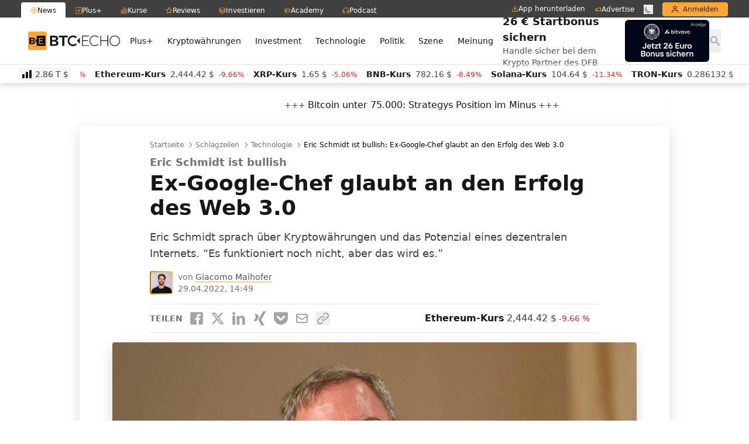

--- FILE ---
content_type: text/html; charset=UTF-8
request_url: https://www.btc-echo.de/schlagzeilen/eric-schmidt-bullish-ex-google-chef-glaubt-an-erfolg-web3-140164/
body_size: 59668
content:
<!doctype html>
<html lang="de" class="bt-antialiased bt-font-body" x-data="{darkMode: localStorage.getItem('dark') === 'true'}" x-init="$watch('darkMode', val => localStorage.setItem('dark', val))" x-bind:class="{ 'bt-dark btbl-dark': darkMode }">
<head>
		<link rel="preconnect" href="https://cdn.privacy-mgmt.com/unified/wrapperMessagingWithoutDetection.js">
	<link rel="dns-prefetch" href="https://cdn.privacy-mgmt.com/unified/wrapperMessagingWithoutDetection.js">

	<meta charset="UTF-8">
	<meta http-equiv="X-UA-Compatible" content="IE=edge">
	<meta name="viewport" content="width=device-width, initial-scale=1">
	<meta name="theme-color" content="#FFA838" media="(prefers-color-scheme: light)">
	<meta name="theme-color" content="#282828" media="(prefers-color-scheme: dark)">
	<meta name="apple-itunes-app" content="app-id=1600917142">
	<link rel="profile" href="https://gmpg.org/xfn/11">

	
	<meta name='robots' content='index, follow, max-image-preview:large, max-snippet:-1, max-video-preview:-1' />
<link rel='preconnect' href='https://s.amazon-adsystem.com' crossorigin>
<link rel='preconnect' href='https://e.serverbid.com' crossorigin>
<link rel='preconnect' href='https://secure.adnxs.com' crossorigin>
<link rel='preconnect' href='https://ajax.cloudflare.com/' crossorigin>
<link rel='preconnect' href='https://s3.eu-central-1.amazonaws.com/prod.iqdcontroller.iqdigital/cdn_btcecho_mob/live/iqadcontroller.js.gz' >
<link rel='preconnect' href='https://cdn.privacy-mgmt.com/unified/wrapperMessagingWithoutDetection.js' crossorigin>
<link rel='dns-prefetch' href='//s.amazon-adsystem.com'>
<link rel='dns-prefetch' href='//e.serverbid.com'>
<link rel='dns-prefetch' href='//secure.adnxs.com'>
<link rel='dns-prefetch' href='//assets.coingecko.com'>
<link rel='dns-prefetch' href='//compass.pressekompass.net'>
<link rel='dns-prefetch' href='//platform.twitter.com'>
<link rel='dns-prefetch' href='//syndication.twitter.com'>
<link rel='dns-prefetch' href='//cdntrf.com'>
<link rel='dns-prefetch' href='//vg02.met.vgwort.de'>
<link rel='dns-prefetch' href='//www.youtube-nocookie.com'>
<link rel='dns-prefetch' href='//connect.facebook.net'>
<link rel='dns-prefetch' href='//www.google-analytics.com'>
<link rel='dns-prefetch' href='//www.googletagmanager.com'>
<link rel='dns-prefetch' href='//s.ytimg.com'>
<link rel='dns-prefetch' href='//ajax.cloudflare.com'>
<link rel='dns-prefetch' href='//c.finative.cloud'>
<link rel='dns-prefetch' href='//d.finative.cloud'>
<link rel='dns-prefetch' href='//s3.eu-central-1.amazonaws.com/prod.iqdcontroller.iqdigital/cdn_btcecho_mob/live/iqadcontroller.js.gz'>
<link rel='dns-prefetch' href='//static.cloudflareinsights.com'>

<!-- Google Tag Manager for WordPress by gtm4wp.com -->
<script data-cfasync="false" data-pagespeed-no-defer>
	var gtm4wp_datalayer_name = "dataLayer";
	var dataLayer = dataLayer || [];
</script>
<!-- End Google Tag Manager for WordPress by gtm4wp.com -->
	<!-- This site is optimized with the Yoast SEO Premium plugin v26.6 (Yoast SEO v26.6) - https://yoast.com/wordpress/plugins/seo/ -->
	<title>Eric Schmidt ist bullish: Ex-Google-Chef glaubt an den Erfolg des Web 3.0</title><link rel="preload" href="https://cdn.sanity.io/images/ed60z6z7/production/3f237e145f977134bc6470f679f13a65351dea9c-32x32.svg" as="image" fetchpriority="high"><link rel="preload" href="https://cdn.sanity.io/images/ed60z6z7/production/b79c7d48f1f7fcb7e79087e4cf2ee0f4bc9777b1-32x32.svg" as="image" fetchpriority="high"><link rel="preload" href="https://cdn.privacy-mgmt.com/unified/wrapperMessagingWithoutDetection.js" as="script"><style id="perfmatters-used-css">:where(.wp-block-button__link){border-radius:9999px;box-shadow:none;padding:calc(.667em + 2px) calc(1.333em + 2px);text-decoration:none;}:root :where(.wp-block-button .wp-block-button__link.is-style-outline),:root :where(.wp-block-button.is-style-outline>.wp-block-button__link){border:2px solid;padding:.667em 1.333em;}:root :where(.wp-block-button .wp-block-button__link.is-style-outline:not(.has-text-color)),:root :where(.wp-block-button.is-style-outline>.wp-block-button__link:not(.has-text-color)){color:currentColor;}:root :where(.wp-block-button .wp-block-button__link.is-style-outline:not(.has-background)),:root :where(.wp-block-button.is-style-outline>.wp-block-button__link:not(.has-background)){background-color:initial;background-image:none;}:where(.wp-block-columns){margin-bottom:1.75em;}:where(.wp-block-columns.has-background){padding:1.25em 2.375em;}:where(.wp-block-post-comments input[type=submit]){border:none;}:where(.wp-block-cover-image:not(.has-text-color)),:where(.wp-block-cover:not(.has-text-color)){color:#fff;}:where(.wp-block-cover-image.is-light:not(.has-text-color)),:where(.wp-block-cover.is-light:not(.has-text-color)){color:#000;}:root :where(.wp-block-cover h1:not(.has-text-color)),:root :where(.wp-block-cover h2:not(.has-text-color)),:root :where(.wp-block-cover h3:not(.has-text-color)),:root :where(.wp-block-cover h4:not(.has-text-color)),:root :where(.wp-block-cover h5:not(.has-text-color)),:root :where(.wp-block-cover h6:not(.has-text-color)),:root :where(.wp-block-cover p:not(.has-text-color)){color:inherit;}:where(.wp-block-file){margin-bottom:1.5em;}:where(.wp-block-file__button){border-radius:2em;display:inline-block;padding:.5em 1em;}:where(.wp-block-file__button):is(a):active,:where(.wp-block-file__button):is(a):focus,:where(.wp-block-file__button):is(a):hover,:where(.wp-block-file__button):is(a):visited{box-shadow:none;color:#fff;opacity:.85;text-decoration:none;}:where(.wp-block-group.wp-block-group-is-layout-constrained){position:relative;}@keyframes show-content-image{0%{visibility:hidden;}99%{visibility:hidden;}to{visibility:visible;}}@keyframes turn-on-visibility{0%{opacity:0;}to{opacity:1;}}@keyframes turn-off-visibility{0%{opacity:1;visibility:visible;}99%{opacity:0;visibility:visible;}to{opacity:0;visibility:hidden;}}@keyframes lightbox-zoom-in{0%{transform:translate(calc(( -100vw + var(--wp--lightbox-scrollbar-width) ) / 2 + var(--wp--lightbox-initial-left-position)),calc(-50vh + var(--wp--lightbox-initial-top-position))) scale(var(--wp--lightbox-scale));}to{transform:translate(-50%,-50%) scale(1);}}@keyframes lightbox-zoom-out{0%{transform:translate(-50%,-50%) scale(1);visibility:visible;}99%{visibility:visible;}to{transform:translate(calc(( -100vw + var(--wp--lightbox-scrollbar-width) ) / 2 + var(--wp--lightbox-initial-left-position)),calc(-50vh + var(--wp--lightbox-initial-top-position))) scale(var(--wp--lightbox-scale));visibility:hidden;}}:where(.wp-block-latest-comments:not([style*=line-height] .wp-block-latest-comments__comment)){line-height:1.1;}:where(.wp-block-latest-comments:not([style*=line-height] .wp-block-latest-comments__comment-excerpt p)){line-height:1.8;}:root :where(.wp-block-latest-posts.is-grid){padding:0;}:root :where(.wp-block-latest-posts.wp-block-latest-posts__list){padding-left:0;}ol,ul{box-sizing:border-box;}:root :where(.wp-block-list.has-background){padding:1.25em 2.375em;}:where(.wp-block-navigation.has-background .wp-block-navigation-item a:not(.wp-element-button)),:where(.wp-block-navigation.has-background .wp-block-navigation-submenu a:not(.wp-element-button)){padding:.5em 1em;}:where(.wp-block-navigation .wp-block-navigation__submenu-container .wp-block-navigation-item a:not(.wp-element-button)),:where(.wp-block-navigation .wp-block-navigation__submenu-container .wp-block-navigation-submenu a:not(.wp-element-button)),:where(.wp-block-navigation .wp-block-navigation__submenu-container .wp-block-navigation-submenu button.wp-block-navigation-item__content),:where(.wp-block-navigation .wp-block-navigation__submenu-container .wp-block-pages-list__item button.wp-block-navigation-item__content){padding:.5em 1em;}@keyframes overlay-menu__fade-in-animation{0%{opacity:0;transform:translateY(.5em);}to{opacity:1;transform:translateY(0);}}:root :where(p.has-background){padding:1.25em 2.375em;}:where(p.has-text-color:not(.has-link-color)) a{color:inherit;}:where(.wp-block-post-comments-form) input:not([type=submit]),:where(.wp-block-post-comments-form) textarea{border:1px solid #949494;font-family:inherit;font-size:1em;}:where(.wp-block-post-comments-form) input:where(:not([type=submit]):not([type=checkbox])),:where(.wp-block-post-comments-form) textarea{padding:calc(.667em + 2px);}:where(.wp-block-post-excerpt){box-sizing:border-box;margin-bottom:var(--wp--style--block-gap);margin-top:var(--wp--style--block-gap);}:where(.wp-block-preformatted.has-background){padding:1.25em 2.375em;}:where(.wp-block-search__button){border:1px solid #ccc;padding:6px 10px;}:where(.wp-block-search__input){font-family:inherit;font-size:inherit;font-style:inherit;font-weight:inherit;letter-spacing:inherit;line-height:inherit;text-transform:inherit;}:where(.wp-block-search__button-inside .wp-block-search__inside-wrapper){border:1px solid #949494;box-sizing:border-box;padding:4px;}:where(.wp-block-search__button-inside .wp-block-search__inside-wrapper) :where(.wp-block-search__button){padding:4px 8px;}:root :where(.wp-block-separator.is-style-dots){height:auto;line-height:1;text-align:center;}:root :where(.wp-block-separator.is-style-dots):before{color:currentColor;content:"···";font-family:serif;font-size:1.5em;letter-spacing:2em;padding-left:2em;}:root :where(.wp-block-site-logo.is-style-rounded){border-radius:9999px;}:root :where(.wp-block-social-links .wp-social-link a){padding:.25em;}:root :where(.wp-block-social-links.is-style-logos-only .wp-social-link a){padding:0;}:root :where(.wp-block-social-links.is-style-pill-shape .wp-social-link a){padding-left:.6666666667em;padding-right:.6666666667em;}:root :where(.wp-block-tag-cloud.is-style-outline){display:flex;flex-wrap:wrap;gap:1ch;}:root :where(.wp-block-tag-cloud.is-style-outline a){border:1px solid;font-size:unset !important;margin-right:0;padding:1ch 2ch;text-decoration:none !important;}:root :where(.wp-block-table-of-contents){box-sizing:border-box;}:where(.wp-block-term-description){box-sizing:border-box;margin-bottom:var(--wp--style--block-gap);margin-top:var(--wp--style--block-gap);}:where(pre.wp-block-verse){font-family:inherit;}.editor-styles-wrapper,.entry-content{counter-reset:footnotes;}:root{--wp--preset--font-size--normal:16px;--wp--preset--font-size--huge:42px;}html :where(.has-border-color){border-style:solid;}html :where([style*=border-top-color]){border-top-style:solid;}html :where([style*=border-right-color]){border-right-style:solid;}html :where([style*=border-bottom-color]){border-bottom-style:solid;}html :where([style*=border-left-color]){border-left-style:solid;}html :where([style*=border-width]){border-style:solid;}html :where([style*=border-top-width]){border-top-style:solid;}html :where([style*=border-right-width]){border-right-style:solid;}html :where([style*=border-bottom-width]){border-bottom-style:solid;}html :where([style*=border-left-width]){border-left-style:solid;}html :where(img[class*=wp-image-]){height:auto;max-width:100%;}:where(figure){margin:0 0 1em;}html :where(.is-position-sticky){--wp-admin--admin-bar--position-offset:var(--wp-admin--admin-bar--height,0px);}@media screen and (max-width:600px){html :where(.is-position-sticky){--wp-admin--admin-bar--position-offset:0px;}}*,:after,:before{--tw-border-spacing-x:0;--tw-border-spacing-y:0;--tw-translate-x:0;--tw-translate-y:0;--tw-rotate:0;--tw-skew-x:0;--tw-skew-y:0;--tw-scale-x:1;--tw-scale-y:1;--tw-scroll-snap-strictness:proximity;--tw-ring-offset-width:0px;--tw-ring-offset-color:#fff;--tw-ring-color:rgba(59,130,246,.5);--tw-ring-offset-shadow:0 0 rgba(0,0,0,0);--tw-ring-shadow:0 0 rgba(0,0,0,0);--tw-shadow:0 0 rgba(0,0,0,0);--tw-shadow-colored:0 0 rgba(0,0,0,0);}::backdrop{--tw-border-spacing-x:0;--tw-border-spacing-y:0;--tw-translate-x:0;--tw-translate-y:0;--tw-rotate:0;--tw-skew-x:0;--tw-skew-y:0;--tw-scale-x:1;--tw-scale-y:1;--tw-scroll-snap-strictness:proximity;--tw-ring-offset-width:0px;--tw-ring-offset-color:#fff;--tw-ring-color:rgba(59,130,246,.5);--tw-ring-offset-shadow:0 0 rgba(0,0,0,0);--tw-ring-shadow:0 0 rgba(0,0,0,0);--tw-shadow:0 0 rgba(0,0,0,0);--tw-shadow-colored:0 0 rgba(0,0,0,0);}.btbl-absolute{position:absolute;}.btbl-relative{position:relative;}.btbl-inset-0{inset:0;}.btbl-left-0{left:0;}.btbl-top-0{top:0;}.btbl--mx-4{margin-left:-1rem;margin-right:-1rem;}.btbl-mb-4{margin-bottom:1rem;}.btbl-mt-2{margin-top:.5rem;}.btbl-flex{display:flex;}.btbl-aspect-video{aspect-ratio:16/9;}.btbl-h-16{height:4rem;}.btbl-h-8{height:2rem;}.btbl-h-full{height:100%;}.btbl-w-24{width:6rem;}.btbl-w-8{width:2rem;}.btbl-w-full{width:100%;}.btbl-cursor-pointer{cursor:pointer;}.btbl-items-center{align-items:center;}.btbl-justify-center{justify-content:center;}.btbl-overflow-hidden{overflow:hidden;}.btbl-rounded{border-radius:.25rem;}.btbl-rounded-lg{border-radius:.5rem;}.btbl-rounded-xl{border-radius:.75rem;}.btbl-bg-\[\#FF0000\]{--tw-bg-opacity:1;}.btbl-bg-black{--tw-bg-opacity:1;}.btbl-bg-white\/60{background-color:hsla(0,0%,100%,.6);}.btbl-bg-opacity-20{--tw-bg-opacity:.2;}.btbl-bg-gradient-to-tr{background-image:linear-gradient(to top right,var(--tw-gradient-stops));}.btbl-from-yellow-300{--tw-gradient-from:#ffd59e var(--tw-gradient-from-position);--tw-gradient-to:rgba(255,213,158,0) var(--tw-gradient-to-position);--tw-gradient-stops:var(--tw-gradient-from),var(--tw-gradient-to);}.btbl-via-green-300\/70{--tw-gradient-to:rgba(110,231,183,0) var(--tw-gradient-to-position);--tw-gradient-stops:var(--tw-gradient-from),rgba(110,231,183,.7) var(--tw-gradient-via-position),var(--tw-gradient-to);}.btbl-via-yellow-500\/70{--tw-gradient-to:rgba(255,168,56,0) var(--tw-gradient-to-position);--tw-gradient-stops:var(--tw-gradient-from),rgba(255,168,56,.7) var(--tw-gradient-via-position),var(--tw-gradient-to);}.btbl-to-yellow-300{--tw-gradient-to:#ffd59e var(--tw-gradient-to-position);}.btbl-object-cover{-o-object-fit:cover;object-fit:cover;}.btbl-p-4{padding:1rem;}.btbl-py-2{padding-top:.5rem;padding-bottom:.5rem;}.btbl-pb-2{padding-bottom:.5rem;}.btbl-pb-8{padding-bottom:2rem;}.btbl-text-xl\/6{font-size:1.25rem;line-height:1.5rem;}.btbl-font-bold{font-weight:700;}.btbl-font-semibold{font-weight:600;}.btbl-text-white{--tw-text-opacity:1;}.btbl-text-yellow-500{--tw-text-opacity:1;}.btbl-opacity-10{opacity:.1;}.btbl-opacity-25{opacity:.25;}.btbl-shadow-btc-sm,.btbl-shadow-lg{box-shadow:var(--tw-ring-offset-shadow,0 0 rgba(0,0,0,0)),var(--tw-ring-shadow,0 0 rgba(0,0,0,0)),var(--tw-shadow);}.btbl-shadow-lg{--tw-shadow:0 10px 15px -3px rgba(0,0,0,.1),0 4px 6px -4px rgba(0,0,0,.1);--tw-shadow-colored:0 10px 15px -3px var(--tw-shadow-color),0 4px 6px -4px var(--tw-shadow-color);}.btbl-ring-1{--tw-ring-offset-shadow:var(--tw-ring-inset) 0 0 0 var(--tw-ring-offset-width) var(--tw-ring-offset-color);--tw-ring-shadow:var(--tw-ring-inset) 0 0 0 calc(1px + var(--tw-ring-offset-width)) var(--tw-ring-color);box-shadow:var(--tw-ring-offset-shadow),var(--tw-ring-shadow),var(--tw-shadow,0 0 rgba(0,0,0,0));}.btbl-ring-gray-600\/10{--tw-ring-color:rgba(82,82,82,.1);}.btbl-blur-lg{--tw-blur:blur(16px);}.btbl-blur-lg,.btbl-blur-sm{filter:var(--tw-blur) var(--tw-brightness) var(--tw-contrast) var(--tw-grayscale) var(--tw-hue-rotate) var(--tw-invert) var(--tw-saturate) var(--tw-sepia) var(--tw-drop-shadow);}.btbl-backdrop-blur{--tw-backdrop-blur:blur(8px);-webkit-backdrop-filter:var(--tw-backdrop-blur) var(--tw-backdrop-brightness) var(--tw-backdrop-contrast) var(--tw-backdrop-grayscale) var(--tw-backdrop-hue-rotate) var(--tw-backdrop-invert) var(--tw-backdrop-opacity) var(--tw-backdrop-saturate) var(--tw-backdrop-sepia);backdrop-filter:var(--tw-backdrop-blur) var(--tw-backdrop-brightness) var(--tw-backdrop-contrast) var(--tw-backdrop-grayscale) var(--tw-backdrop-hue-rotate) var(--tw-backdrop-invert) var(--tw-backdrop-opacity) var(--tw-backdrop-saturate) var(--tw-backdrop-sepia);}.btbl-transition-all{transition-property:all;transition-timing-function:cubic-bezier(.4,0,.2,1);transition-duration:.15s;}.hover\:btbl-brightness-90:hover{--tw-brightness:brightness(.9);filter:var(--tw-blur) var(--tw-brightness) var(--tw-contrast) var(--tw-grayscale) var(--tw-hue-rotate) var(--tw-invert) var(--tw-saturate) var(--tw-sepia) var(--tw-drop-shadow);}.dark\:btbl-bg-gray-950\/80:is(.btbl-dark *){background-color:hsla(0,0%,4%,.8);}.dark\:btbl-opacity-15:is(.btbl-dark *){opacity:.15;}.dark\:btbl-ring-white\/10:is(.btbl-dark *){--tw-ring-color:hsla(0,0%,100%,.1);}@media (min-width:640px){.sm\:btbl-rounded{border-radius:.25rem;}}@media (min-width:1024px){.lg\:btbl-mb-8{margin-bottom:2rem;}.lg\:btbl-mt-4{margin-top:1rem;}}*,:after,:before{--tw-border-spacing-x:0;--tw-border-spacing-y:0;--tw-translate-x:0;--tw-translate-y:0;--tw-rotate:0;--tw-skew-x:0;--tw-skew-y:0;--tw-scale-x:1;--tw-scale-y:1;--tw-scroll-snap-strictness:proximity;--tw-ring-offset-width:0px;--tw-ring-offset-color:#fff;--tw-ring-color:rgba(59,130,246,.5);--tw-ring-offset-shadow:0 0 rgba(0,0,0,0);--tw-ring-shadow:0 0 rgba(0,0,0,0);--tw-shadow:0 0 rgba(0,0,0,0);--tw-shadow-colored:0 0 rgba(0,0,0,0);}::backdrop{--tw-border-spacing-x:0;--tw-border-spacing-y:0;--tw-translate-x:0;--tw-translate-y:0;--tw-rotate:0;--tw-skew-x:0;--tw-skew-y:0;--tw-scale-x:1;--tw-scale-y:1;--tw-scroll-snap-strictness:proximity;--tw-ring-offset-width:0px;--tw-ring-offset-color:#fff;--tw-ring-color:rgba(59,130,246,.5);--tw-ring-offset-shadow:0 0 rgba(0,0,0,0);--tw-ring-shadow:0 0 rgba(0,0,0,0);--tw-shadow:0 0 rgba(0,0,0,0);--tw-shadow-colored:0 0 rgba(0,0,0,0);}.btbl-absolute{position:absolute;}.btbl-relative{position:relative;}.btbl-inset-0{inset:0;}.btbl-left-0{left:0;}.btbl-top-0{top:0;}.btbl--mx-4{margin-left:-1rem;margin-right:-1rem;}.btbl-mb-4{margin-bottom:1rem;}.btbl-mt-2{margin-top:.5rem;}.btbl-flex{display:flex;}.btbl-aspect-video{aspect-ratio:16/9;}.btbl-h-16{height:4rem;}.btbl-h-8{height:2rem;}.btbl-h-full{height:100%;}.btbl-w-24{width:6rem;}.btbl-w-8{width:2rem;}.btbl-w-full{width:100%;}.btbl-cursor-pointer{cursor:pointer;}.btbl-items-center{align-items:center;}.btbl-justify-center{justify-content:center;}.btbl-overflow-hidden{overflow:hidden;}.btbl-rounded{border-radius:.25rem;}.btbl-rounded-lg{border-radius:.5rem;}.btbl-rounded-xl{border-radius:.75rem;}.btbl-bg-\[\#FF0000\]{--tw-bg-opacity:1;}.btbl-bg-black{--tw-bg-opacity:1;}.btbl-bg-white\/60{background-color:hsla(0,0%,100%,.6);}.btbl-bg-opacity-20{--tw-bg-opacity:.2;}.btbl-bg-gradient-to-tr{background-image:linear-gradient(to top right,var(--tw-gradient-stops));}.btbl-from-yellow-300{--tw-gradient-from:#ffd59e var(--tw-gradient-from-position);--tw-gradient-to:rgba(255,213,158,0) var(--tw-gradient-to-position);--tw-gradient-stops:var(--tw-gradient-from),var(--tw-gradient-to);}.btbl-via-green-300\/70{--tw-gradient-to:rgba(110,231,183,0) var(--tw-gradient-to-position);--tw-gradient-stops:var(--tw-gradient-from),rgba(110,231,183,.7) var(--tw-gradient-via-position),var(--tw-gradient-to);}.btbl-via-yellow-500\/70{--tw-gradient-to:rgba(255,168,56,0) var(--tw-gradient-to-position);--tw-gradient-stops:var(--tw-gradient-from),rgba(255,168,56,.7) var(--tw-gradient-via-position),var(--tw-gradient-to);}.btbl-to-yellow-300{--tw-gradient-to:#ffd59e var(--tw-gradient-to-position);}.btbl-object-cover{-o-object-fit:cover;object-fit:cover;}.btbl-p-4{padding:1rem;}.btbl-py-2{padding-top:.5rem;padding-bottom:.5rem;}.btbl-pb-2{padding-bottom:.5rem;}.btbl-pb-8{padding-bottom:2rem;}.btbl-text-xl\/6{font-size:1.25rem;line-height:1.5rem;}.btbl-font-bold{font-weight:700;}.btbl-font-semibold{font-weight:600;}.btbl-text-white{--tw-text-opacity:1;}.btbl-text-yellow-500{--tw-text-opacity:1;}.btbl-opacity-10{opacity:.1;}.btbl-opacity-25{opacity:.25;}.btbl-shadow-btc-sm,.btbl-shadow-lg{box-shadow:var(--tw-ring-offset-shadow,0 0 rgba(0,0,0,0)),var(--tw-ring-shadow,0 0 rgba(0,0,0,0)),var(--tw-shadow);}.btbl-shadow-lg{--tw-shadow:0 10px 15px -3px rgba(0,0,0,.1),0 4px 6px -4px rgba(0,0,0,.1);--tw-shadow-colored:0 10px 15px -3px var(--tw-shadow-color),0 4px 6px -4px var(--tw-shadow-color);}.btbl-ring-1{--tw-ring-offset-shadow:var(--tw-ring-inset) 0 0 0 var(--tw-ring-offset-width) var(--tw-ring-offset-color);--tw-ring-shadow:var(--tw-ring-inset) 0 0 0 calc(1px + var(--tw-ring-offset-width)) var(--tw-ring-color);box-shadow:var(--tw-ring-offset-shadow),var(--tw-ring-shadow),var(--tw-shadow,0 0 rgba(0,0,0,0));}.btbl-ring-gray-600\/10{--tw-ring-color:rgba(82,82,82,.1);}.btbl-blur-lg{--tw-blur:blur(16px);}.btbl-blur-lg,.btbl-blur-sm{filter:var(--tw-blur) var(--tw-brightness) var(--tw-contrast) var(--tw-grayscale) var(--tw-hue-rotate) var(--tw-invert) var(--tw-saturate) var(--tw-sepia) var(--tw-drop-shadow);}.btbl-backdrop-blur{--tw-backdrop-blur:blur(8px);-webkit-backdrop-filter:var(--tw-backdrop-blur) var(--tw-backdrop-brightness) var(--tw-backdrop-contrast) var(--tw-backdrop-grayscale) var(--tw-backdrop-hue-rotate) var(--tw-backdrop-invert) var(--tw-backdrop-opacity) var(--tw-backdrop-saturate) var(--tw-backdrop-sepia);backdrop-filter:var(--tw-backdrop-blur) var(--tw-backdrop-brightness) var(--tw-backdrop-contrast) var(--tw-backdrop-grayscale) var(--tw-backdrop-hue-rotate) var(--tw-backdrop-invert) var(--tw-backdrop-opacity) var(--tw-backdrop-saturate) var(--tw-backdrop-sepia);}.btbl-transition-all{transition-property:all;transition-timing-function:cubic-bezier(.4,0,.2,1);transition-duration:.15s;}.hover\:btbl-brightness-90:hover{--tw-brightness:brightness(.9);filter:var(--tw-blur) var(--tw-brightness) var(--tw-contrast) var(--tw-grayscale) var(--tw-hue-rotate) var(--tw-invert) var(--tw-saturate) var(--tw-sepia) var(--tw-drop-shadow);}.dark\:btbl-bg-gray-950\/80:is(.btbl-dark *){background-color:hsla(0,0%,4%,.8);}.dark\:btbl-opacity-15:is(.btbl-dark *){opacity:.15;}.dark\:btbl-ring-white\/10:is(.btbl-dark *){--tw-ring-color:hsla(0,0%,100%,.1);}@media (min-width:640px){.sm\:btbl-rounded{border-radius:.25rem;}}@media (min-width:1024px){.lg\:btbl-mb-8{margin-bottom:2rem;}.lg\:btbl-mt-4{margin-top:1rem;}}*,:after,:before{--tw-border-spacing-x:0;--tw-border-spacing-y:0;--tw-translate-x:0;--tw-translate-y:0;--tw-rotate:0;--tw-skew-x:0;--tw-skew-y:0;--tw-scale-x:1;--tw-scale-y:1;--tw-scroll-snap-strictness:proximity;--tw-ring-offset-width:0px;--tw-ring-offset-color:#fff;--tw-ring-color:rgba(59,130,246,.5);--tw-ring-offset-shadow:0 0 rgba(0,0,0,0);--tw-ring-shadow:0 0 rgba(0,0,0,0);--tw-shadow:0 0 rgba(0,0,0,0);--tw-shadow-colored:0 0 rgba(0,0,0,0);}::backdrop{--tw-border-spacing-x:0;--tw-border-spacing-y:0;--tw-translate-x:0;--tw-translate-y:0;--tw-rotate:0;--tw-skew-x:0;--tw-skew-y:0;--tw-scale-x:1;--tw-scale-y:1;--tw-scroll-snap-strictness:proximity;--tw-ring-offset-width:0px;--tw-ring-offset-color:#fff;--tw-ring-color:rgba(59,130,246,.5);--tw-ring-offset-shadow:0 0 rgba(0,0,0,0);--tw-ring-shadow:0 0 rgba(0,0,0,0);--tw-shadow:0 0 rgba(0,0,0,0);--tw-shadow-colored:0 0 rgba(0,0,0,0);}*,:after,:before{box-sizing:border-box;border:0 solid #e5e5e5;}:after,:before{--tw-content:"";}:host,html{line-height:1.5;-webkit-text-size-adjust:100%;-moz-tab-size:4;-o-tab-size:4;tab-size:4;font-family:ui-sans-serif,system-ui,sans-serif,Apple Color Emoji,Segoe UI Emoji,Segoe UI Symbol,Noto Color Emoji;font-feature-settings:normal;font-variation-settings:normal;-webkit-tap-highlight-color:transparent;}body{margin:0;line-height:inherit;}h1,h2,h3,h4,h5,h6{font-size:inherit;font-weight:inherit;}a{color:inherit;text-decoration:inherit;}b,strong{font-weight:bolder;}button,input,optgroup,select,textarea{font-family:inherit;font-feature-settings:inherit;font-variation-settings:inherit;font-size:100%;font-weight:inherit;line-height:inherit;letter-spacing:inherit;color:inherit;margin:0;padding:0;}button,select{text-transform:none;}button,input:where([type=button]),input:where([type=reset]),input:where([type=submit]){-webkit-appearance:button;background-color:transparent;background-image:none;}:-moz-focusring{outline:auto;}:-moz-ui-invalid{box-shadow:none;}::-webkit-inner-spin-button,::-webkit-outer-spin-button{height:auto;}[type=search]{-webkit-appearance:textfield;outline-offset:-2px;}::-webkit-search-decoration{-webkit-appearance:none;}::-webkit-file-upload-button{-webkit-appearance:button;font:inherit;}blockquote,dd,dl,figure,h1,h2,h3,h4,h5,h6,hr,p,pre{margin:0;}menu,ol,ul{list-style:none;margin:0;padding:0;}input::-moz-placeholder,textarea::-moz-placeholder{opacity:1;color:#a3a3a3;}input::placeholder,textarea::placeholder{opacity:1;color:#a3a3a3;}[role=button],button{cursor:pointer;}:disabled{cursor:default;}audio,canvas,embed,iframe,img,object,svg,video{display:block;vertical-align:middle;}img,video{max-width:100%;height:auto;}[hidden]:where(:not([hidden=until-found])){display:none;}.entry-content .btce-ad-mob{margin-left:-1rem;margin-right:-1rem;}[data-type=mobile]{max-width:100vw;}html{scroll-behavior:smooth;scroll-padding-top:2.5em;}[x-cloak]{display:none;}#primary h1,#primary h2,#primary h3,#primary h4,#primary h5,#primary h6{font-family:Inter var,ui-sans-serif,system-ui,sans-serif,Apple Color Emoji,Segoe UI Emoji,Segoe UI Symbol,Noto Color Emoji;font-weight:700;--tw-text-opacity:1;}#primary h1:is(.bt-dark *),#primary h2:is(.bt-dark *),#primary h3:is(.bt-dark *),#primary h4:is(.bt-dark *),#primary h5:is(.bt-dark *),#primary h6:is(.bt-dark *){--tw-text-opacity:1;}#primary h1{margin-bottom:.25rem;font-size:1.875rem;line-height:2.25rem;}@media (min-width:768px){#primary h1{margin-bottom:.5rem;font-size:2.25rem;line-height:2.5rem;}}@media (min-width:1024px){#primary h1{font-size:2.25rem;line-height:2.5rem;}}#primary h2{margin-bottom:.25rem;font-size:1.5rem;line-height:2rem;}@media (min-width:768px){#primary h2{margin-bottom:.5rem;font-size:1.875rem;line-height:2.25rem;}}@media (min-width:1024px){#primary h2{font-size:1.875rem;line-height:2.25rem;}}#primary p:is(.bt-dark *){--tw-text-opacity:1;}.bt-noscrollbar::-webkit-scrollbar,.scrollbar-hide::-webkit-scrollbar{display:none;}.bt-noscrollbar,.scrollbar-hide{-ms-overflow-style:none;scrollbar-width:none;}.bt-prose{color:var(--tw-prose-body);max-width:65ch;}.bt-prose :where(p):not(:where([class~=bt-not-prose],[class~=bt-not-prose] *)){margin-top:1.25em;margin-bottom:1.25em;}.bt-prose :where([class~=lead]):not(:where([class~=bt-not-prose],[class~=bt-not-prose] *)){color:var(--tw-prose-lead);font-size:1.25em;line-height:1.6;margin-top:1.2em;margin-bottom:1.2em;}.bt-prose :where(a):not(:where([class~=bt-not-prose],[class~=bt-not-prose] *)){color:var(--tw-prose-links);text-decoration:underline;font-weight:500;}.bt-prose :where(strong):not(:where([class~=bt-not-prose],[class~=bt-not-prose] *)){color:var(--tw-prose-bold);font-weight:600;}.bt-prose :where(a strong):not(:where([class~=bt-not-prose],[class~=bt-not-prose] *)){color:inherit;}.bt-prose :where(blockquote strong):not(:where([class~=bt-not-prose],[class~=bt-not-prose] *)){color:inherit;}.bt-prose :where(thead th strong):not(:where([class~=bt-not-prose],[class~=bt-not-prose] *)){color:inherit;}.bt-prose :where(ol):not(:where([class~=bt-not-prose],[class~=bt-not-prose] *)){list-style-type:decimal;margin-top:1.25em;margin-bottom:1.25em;padding-inline-start:1.625em;}.bt-prose :where(ol[type=A]):not(:where([class~=bt-not-prose],[class~=bt-not-prose] *)){list-style-type:upper-alpha;}.bt-prose :where(ol[type=a]):not(:where([class~=bt-not-prose],[class~=bt-not-prose] *)){list-style-type:lower-alpha;}.bt-prose :where(ol[type=A s]):not(:where([class~=bt-not-prose],[class~=bt-not-prose] *)){list-style-type:upper-alpha;}.bt-prose :where(ol[type=a s]):not(:where([class~=bt-not-prose],[class~=bt-not-prose] *)){list-style-type:lower-alpha;}.bt-prose :where(ol[type=I]):not(:where([class~=bt-not-prose],[class~=bt-not-prose] *)){list-style-type:upper-roman;}.bt-prose :where(ol[type=i]):not(:where([class~=bt-not-prose],[class~=bt-not-prose] *)){list-style-type:lower-roman;}.bt-prose :where(ol[type=I s]):not(:where([class~=bt-not-prose],[class~=bt-not-prose] *)){list-style-type:upper-roman;}.bt-prose :where(ol[type=i s]):not(:where([class~=bt-not-prose],[class~=bt-not-prose] *)){list-style-type:lower-roman;}.bt-prose :where(ol[type="1"]):not(:where([class~=bt-not-prose],[class~=bt-not-prose] *)){list-style-type:decimal;}.bt-prose :where(ul):not(:where([class~=bt-not-prose],[class~=bt-not-prose] *)){list-style-type:disc;margin-top:1.25em;margin-bottom:1.25em;padding-inline-start:1.625em;}.bt-prose :where(ol>li):not(:where([class~=bt-not-prose],[class~=bt-not-prose] *))::marker{font-weight:400;color:var(--tw-prose-counters);}.bt-prose :where(ul>li):not(:where([class~=bt-not-prose],[class~=bt-not-prose] *))::marker{color:var(--tw-prose-bullets);}.bt-prose :where(dt):not(:where([class~=bt-not-prose],[class~=bt-not-prose] *)){color:var(--tw-prose-headings);font-weight:600;margin-top:1.25em;}.bt-prose :where(hr):not(:where([class~=bt-not-prose],[class~=bt-not-prose] *)){border-color:var(--tw-prose-hr);border-top-width:1px;margin-top:3em;margin-bottom:3em;}.bt-prose :where(blockquote):not(:where([class~=bt-not-prose],[class~=bt-not-prose] *)){font-weight:500;font-style:italic;color:var(--tw-prose-quotes);border-inline-start-width:.25rem;border-inline-start-color:var(--tw-prose-quote-borders);quotes:"“" "”" "‘" "’";margin-top:1.6em;margin-bottom:1.6em;padding-inline-start:1em;}.bt-prose :where(blockquote p:first-of-type):not(:where([class~=bt-not-prose],[class~=bt-not-prose] *)):before{content:open-quote;}.bt-prose :where(blockquote p:last-of-type):not(:where([class~=bt-not-prose],[class~=bt-not-prose] *)):after{content:close-quote;}.bt-prose :where(h1):not(:where([class~=bt-not-prose],[class~=bt-not-prose] *)){color:var(--tw-prose-headings);font-weight:800;font-size:2.25em;margin-top:0;margin-bottom:.8888889em;line-height:1.1111111;}.bt-prose :where(h1 strong):not(:where([class~=bt-not-prose],[class~=bt-not-prose] *)){font-weight:900;color:inherit;}.bt-prose :where(h2):not(:where([class~=bt-not-prose],[class~=bt-not-prose] *)){color:var(--tw-prose-headings);font-weight:700;font-size:1.5em;margin-top:2em;margin-bottom:1em;line-height:1.3333333;}.bt-prose :where(h2 strong):not(:where([class~=bt-not-prose],[class~=bt-not-prose] *)){font-weight:800;color:inherit;}.bt-prose :where(h3):not(:where([class~=bt-not-prose],[class~=bt-not-prose] *)){color:var(--tw-prose-headings);font-weight:600;font-size:1.25em;margin-top:1.6em;margin-bottom:.6em;line-height:1.6;}.bt-prose :where(h3 strong):not(:where([class~=bt-not-prose],[class~=bt-not-prose] *)){font-weight:700;color:inherit;}.bt-prose :where(h4):not(:where([class~=bt-not-prose],[class~=bt-not-prose] *)){color:var(--tw-prose-headings);font-weight:600;margin-top:1.5em;margin-bottom:.5em;line-height:1.5;}.bt-prose :where(h4 strong):not(:where([class~=bt-not-prose],[class~=bt-not-prose] *)){font-weight:700;color:inherit;}.bt-prose :where(img):not(:where([class~=bt-not-prose],[class~=bt-not-prose] *)){margin-top:2em;margin-bottom:2em;}.bt-prose :where(picture):not(:where([class~=bt-not-prose],[class~=bt-not-prose] *)){display:block;margin-top:2em;margin-bottom:2em;}.bt-prose :where(video):not(:where([class~=bt-not-prose],[class~=bt-not-prose] *)){margin-top:2em;margin-bottom:2em;}.bt-prose :where(kbd):not(:where([class~=bt-not-prose],[class~=bt-not-prose] *)){font-weight:500;font-family:inherit;color:var(--tw-prose-kbd);font-size:.875em;border-radius:.3125rem;padding-top:.1875em;padding-inline-end:.375em;padding-bottom:.1875em;padding-inline-start:.375em;}.bt-prose :where(code):not(:where([class~=bt-not-prose],[class~=bt-not-prose] *)){color:var(--tw-prose-code);font-weight:600;font-size:.875em;}.bt-prose :where(code):not(:where([class~=bt-not-prose],[class~=bt-not-prose] *)):before{content:"`";}.bt-prose :where(code):not(:where([class~=bt-not-prose],[class~=bt-not-prose] *)):after{content:"`";}.bt-prose :where(a code):not(:where([class~=bt-not-prose],[class~=bt-not-prose] *)){color:inherit;}.bt-prose :where(h1 code):not(:where([class~=bt-not-prose],[class~=bt-not-prose] *)){color:inherit;}.bt-prose :where(h2 code):not(:where([class~=bt-not-prose],[class~=bt-not-prose] *)){color:inherit;font-size:.875em;}.bt-prose :where(h3 code):not(:where([class~=bt-not-prose],[class~=bt-not-prose] *)){color:inherit;font-size:.9em;}.bt-prose :where(h4 code):not(:where([class~=bt-not-prose],[class~=bt-not-prose] *)){color:inherit;}.bt-prose :where(blockquote code):not(:where([class~=bt-not-prose],[class~=bt-not-prose] *)){color:inherit;}.bt-prose :where(thead th code):not(:where([class~=bt-not-prose],[class~=bt-not-prose] *)){color:inherit;}.bt-prose :where(pre):not(:where([class~=bt-not-prose],[class~=bt-not-prose] *)){color:var(--tw-prose-pre-code);background-color:var(--tw-prose-pre-bg);overflow-x:auto;font-weight:400;font-size:.875em;line-height:1.7142857;margin-top:1.7142857em;margin-bottom:1.7142857em;border-radius:.375rem;padding-top:.8571429em;padding-inline-end:1.1428571em;padding-bottom:.8571429em;padding-inline-start:1.1428571em;}.bt-prose :where(pre code):not(:where([class~=bt-not-prose],[class~=bt-not-prose] *)){background-color:transparent;border-width:0;border-radius:0;padding:0;font-weight:inherit;color:inherit;font-size:inherit;font-family:inherit;line-height:inherit;}.bt-prose :where(pre code):not(:where([class~=bt-not-prose],[class~=bt-not-prose] *)):before{content:none;}.bt-prose :where(pre code):not(:where([class~=bt-not-prose],[class~=bt-not-prose] *)):after{content:none;}.bt-prose :where(table):not(:where([class~=bt-not-prose],[class~=bt-not-prose] *)){width:100%;table-layout:auto;margin-top:2em;margin-bottom:2em;font-size:.875em;line-height:1.7142857;}.bt-prose :where(thead):not(:where([class~=bt-not-prose],[class~=bt-not-prose] *)){border-bottom-width:1px;border-bottom-color:var(--tw-prose-th-borders);}.bt-prose :where(thead th):not(:where([class~=bt-not-prose],[class~=bt-not-prose] *)){color:var(--tw-prose-headings);font-weight:600;vertical-align:bottom;padding-inline-end:.5714286em;padding-bottom:.5714286em;padding-inline-start:.5714286em;}.bt-prose :where(tbody tr):not(:where([class~=bt-not-prose],[class~=bt-not-prose] *)){border-bottom-width:1px;border-bottom-color:var(--tw-prose-td-borders);}.bt-prose :where(tbody tr:last-child):not(:where([class~=bt-not-prose],[class~=bt-not-prose] *)){border-bottom-width:0;}.bt-prose :where(tbody td):not(:where([class~=bt-not-prose],[class~=bt-not-prose] *)){vertical-align:baseline;}.bt-prose :where(tfoot):not(:where([class~=bt-not-prose],[class~=bt-not-prose] *)){border-top-width:1px;border-top-color:var(--tw-prose-th-borders);}.bt-prose :where(tfoot td):not(:where([class~=bt-not-prose],[class~=bt-not-prose] *)){vertical-align:top;}.bt-prose :where(th,td):not(:where([class~=bt-not-prose],[class~=bt-not-prose] *)){text-align:start;}.bt-prose :where(figure>*):not(:where([class~=bt-not-prose],[class~=bt-not-prose] *)){margin-top:0;margin-bottom:0;}.bt-prose :where(figcaption):not(:where([class~=bt-not-prose],[class~=bt-not-prose] *)){color:var(--tw-prose-captions);font-size:.875em;line-height:1.4285714;margin-top:.8571429em;}.bt-prose{--tw-prose-body:#374151;--tw-prose-headings:#111827;--tw-prose-lead:#4b5563;--tw-prose-links:#111827;--tw-prose-bold:#111827;--tw-prose-counters:#6b7280;--tw-prose-bullets:#d1d5db;--tw-prose-hr:#e5e7eb;--tw-prose-quotes:#111827;--tw-prose-quote-borders:#e5e7eb;--tw-prose-captions:#6b7280;--tw-prose-kbd:#111827;--tw-prose-kbd-shadows:17 24 39;--tw-prose-code:#111827;--tw-prose-pre-code:#e5e7eb;--tw-prose-pre-bg:#1f2937;--tw-prose-th-borders:#d1d5db;--tw-prose-td-borders:#e5e7eb;--tw-prose-invert-body:#d1d5db;--tw-prose-invert-headings:#fff;--tw-prose-invert-lead:#9ca3af;--tw-prose-invert-links:#fff;--tw-prose-invert-bold:#fff;--tw-prose-invert-counters:#9ca3af;--tw-prose-invert-bullets:#4b5563;--tw-prose-invert-hr:#374151;--tw-prose-invert-quotes:#f3f4f6;--tw-prose-invert-quote-borders:#374151;--tw-prose-invert-captions:#9ca3af;--tw-prose-invert-kbd:#fff;--tw-prose-invert-kbd-shadows:255 255 255;--tw-prose-invert-code:#fff;--tw-prose-invert-pre-code:#d1d5db;--tw-prose-invert-pre-bg:rgba(0,0,0,.5);--tw-prose-invert-th-borders:#4b5563;--tw-prose-invert-td-borders:#374151;font-size:1rem;line-height:1.75;}.bt-prose :where(picture>img):not(:where([class~=bt-not-prose],[class~=bt-not-prose] *)){margin-top:0;margin-bottom:0;}.bt-prose :where(li):not(:where([class~=bt-not-prose],[class~=bt-not-prose] *)){margin-top:.5em;margin-bottom:.5em;}.bt-prose :where(ol>li):not(:where([class~=bt-not-prose],[class~=bt-not-prose] *)){padding-inline-start:.375em;}.bt-prose :where(ul>li):not(:where([class~=bt-not-prose],[class~=bt-not-prose] *)){padding-inline-start:.375em;}.bt-prose :where(.bt-prose>ul>li p):not(:where([class~=bt-not-prose],[class~=bt-not-prose] *)){margin-top:.75em;margin-bottom:.75em;}.bt-prose :where(.bt-prose>ul>li>p:first-child):not(:where([class~=bt-not-prose],[class~=bt-not-prose] *)){margin-top:1.25em;}.bt-prose :where(.bt-prose>ul>li>p:last-child):not(:where([class~=bt-not-prose],[class~=bt-not-prose] *)){margin-bottom:1.25em;}.bt-prose :where(.bt-prose>ol>li>p:first-child):not(:where([class~=bt-not-prose],[class~=bt-not-prose] *)){margin-top:1.25em;}.bt-prose :where(.bt-prose>ol>li>p:last-child):not(:where([class~=bt-not-prose],[class~=bt-not-prose] *)){margin-bottom:1.25em;}.bt-prose :where(ul ul,ul ol,ol ul,ol ol):not(:where([class~=bt-not-prose],[class~=bt-not-prose] *)){margin-top:.75em;margin-bottom:.75em;}.bt-prose :where(dl):not(:where([class~=bt-not-prose],[class~=bt-not-prose] *)){margin-top:1.25em;margin-bottom:1.25em;}.bt-prose :where(dd):not(:where([class~=bt-not-prose],[class~=bt-not-prose] *)){margin-top:.5em;padding-inline-start:1.625em;}.bt-prose :where(hr+*):not(:where([class~=bt-not-prose],[class~=bt-not-prose] *)){margin-top:0;}.bt-prose :where(h2+*):not(:where([class~=bt-not-prose],[class~=bt-not-prose] *)){margin-top:0;}.bt-prose :where(h3+*):not(:where([class~=bt-not-prose],[class~=bt-not-prose] *)){margin-top:0;}.bt-prose :where(h4+*):not(:where([class~=bt-not-prose],[class~=bt-not-prose] *)){margin-top:0;}.bt-prose :where(thead th:first-child):not(:where([class~=bt-not-prose],[class~=bt-not-prose] *)){padding-inline-start:0;}.bt-prose :where(thead th:last-child):not(:where([class~=bt-not-prose],[class~=bt-not-prose] *)){padding-inline-end:0;}.bt-prose :where(tbody td,tfoot td):not(:where([class~=bt-not-prose],[class~=bt-not-prose] *)){padding-top:.5714286em;padding-inline-end:.5714286em;padding-bottom:.5714286em;padding-inline-start:.5714286em;}.bt-prose :where(tbody td:first-child,tfoot td:first-child):not(:where([class~=bt-not-prose],[class~=bt-not-prose] *)){padding-inline-start:0;}.bt-prose :where(tbody td:last-child,tfoot td:last-child):not(:where([class~=bt-not-prose],[class~=bt-not-prose] *)){padding-inline-end:0;}.bt-prose :where(figure):not(:where([class~=bt-not-prose],[class~=bt-not-prose] *)){margin-top:2em;margin-bottom:2em;}.bt-prose :where(.bt-prose>:first-child):not(:where([class~=bt-not-prose],[class~=bt-not-prose] *)){margin-top:0;}.bt-prose :where(.bt-prose>:last-child):not(:where([class~=bt-not-prose],[class~=bt-not-prose] *)){margin-bottom:0;}.bt-prose-sm :where(p):not(:where([class~=bt-not-prose],[class~=bt-not-prose] *)){margin-top:1.1428571em;margin-bottom:1.1428571em;}.bt-prose-sm :where([class~=lead]):not(:where([class~=bt-not-prose],[class~=bt-not-prose] *)){font-size:1.2857143em;line-height:1.5555556;margin-top:.8888889em;margin-bottom:.8888889em;}.bt-prose-sm :where(blockquote):not(:where([class~=bt-not-prose],[class~=bt-not-prose] *)){margin-top:1.3333333em;margin-bottom:1.3333333em;padding-inline-start:1.1111111em;}.bt-prose-sm :where(h1):not(:where([class~=bt-not-prose],[class~=bt-not-prose] *)){font-size:2.1428571em;margin-top:0;margin-bottom:.8em;line-height:1.2;}.bt-prose-sm :where(h2):not(:where([class~=bt-not-prose],[class~=bt-not-prose] *)){font-size:1.4285714em;margin-top:1.6em;margin-bottom:.8em;line-height:1.4;}.bt-prose-sm :where(h3):not(:where([class~=bt-not-prose],[class~=bt-not-prose] *)){font-size:1.2857143em;margin-top:1.5555556em;margin-bottom:.4444444em;line-height:1.5555556;}.bt-prose-sm :where(h4):not(:where([class~=bt-not-prose],[class~=bt-not-prose] *)){margin-top:1.4285714em;margin-bottom:.5714286em;line-height:1.4285714;}.bt-prose-sm :where(img):not(:where([class~=bt-not-prose],[class~=bt-not-prose] *)){margin-top:1.7142857em;margin-bottom:1.7142857em;}.bt-prose-sm :where(picture):not(:where([class~=bt-not-prose],[class~=bt-not-prose] *)){margin-top:1.7142857em;margin-bottom:1.7142857em;}.bt-prose-sm :where(picture>img):not(:where([class~=bt-not-prose],[class~=bt-not-prose] *)){margin-top:0;margin-bottom:0;}.bt-prose-sm :where(video):not(:where([class~=bt-not-prose],[class~=bt-not-prose] *)){margin-top:1.7142857em;margin-bottom:1.7142857em;}.bt-prose-sm :where(kbd):not(:where([class~=bt-not-prose],[class~=bt-not-prose] *)){font-size:.8571429em;border-radius:.3125rem;padding-top:.1428571em;padding-inline-end:.3571429em;padding-bottom:.1428571em;padding-inline-start:.3571429em;}.bt-prose-sm :where(code):not(:where([class~=bt-not-prose],[class~=bt-not-prose] *)){font-size:.8571429em;}.bt-prose-sm :where(h2 code):not(:where([class~=bt-not-prose],[class~=bt-not-prose] *)){font-size:.9em;}.bt-prose-sm :where(h3 code):not(:where([class~=bt-not-prose],[class~=bt-not-prose] *)){font-size:.8888889em;}.bt-prose-sm :where(pre):not(:where([class~=bt-not-prose],[class~=bt-not-prose] *)){font-size:.8571429em;line-height:1.6666667;margin-top:1.6666667em;margin-bottom:1.6666667em;border-radius:.25rem;padding-top:.6666667em;padding-inline-end:1em;padding-bottom:.6666667em;padding-inline-start:1em;}.bt-prose-sm :where(ol):not(:where([class~=bt-not-prose],[class~=bt-not-prose] *)){margin-top:1.1428571em;margin-bottom:1.1428571em;padding-inline-start:1.5714286em;}.bt-prose-sm :where(ul):not(:where([class~=bt-not-prose],[class~=bt-not-prose] *)){margin-top:1.1428571em;margin-bottom:1.1428571em;padding-inline-start:1.5714286em;}.bt-prose-sm :where(li):not(:where([class~=bt-not-prose],[class~=bt-not-prose] *)){margin-top:.2857143em;margin-bottom:.2857143em;}.bt-prose-sm :where(ol>li):not(:where([class~=bt-not-prose],[class~=bt-not-prose] *)){padding-inline-start:.4285714em;}.bt-prose-sm :where(ul>li):not(:where([class~=bt-not-prose],[class~=bt-not-prose] *)){padding-inline-start:.4285714em;}.bt-prose-sm :where(.bt-prose-sm>ul>li p):not(:where([class~=bt-not-prose],[class~=bt-not-prose] *)){margin-top:.5714286em;margin-bottom:.5714286em;}.bt-prose-sm :where(.bt-prose-sm>ul>li>p:first-child):not(:where([class~=bt-not-prose],[class~=bt-not-prose] *)){margin-top:1.1428571em;}.bt-prose-sm :where(.bt-prose-sm>ul>li>p:last-child):not(:where([class~=bt-not-prose],[class~=bt-not-prose] *)){margin-bottom:1.1428571em;}.bt-prose-sm :where(.bt-prose-sm>ol>li>p:first-child):not(:where([class~=bt-not-prose],[class~=bt-not-prose] *)){margin-top:1.1428571em;}.bt-prose-sm :where(.bt-prose-sm>ol>li>p:last-child):not(:where([class~=bt-not-prose],[class~=bt-not-prose] *)){margin-bottom:1.1428571em;}.bt-prose-sm :where(ul ul,ul ol,ol ul,ol ol):not(:where([class~=bt-not-prose],[class~=bt-not-prose] *)){margin-top:.5714286em;margin-bottom:.5714286em;}.bt-prose-sm :where(dl):not(:where([class~=bt-not-prose],[class~=bt-not-prose] *)){margin-top:1.1428571em;margin-bottom:1.1428571em;}.bt-prose-sm :where(dt):not(:where([class~=bt-not-prose],[class~=bt-not-prose] *)){margin-top:1.1428571em;}.bt-prose-sm :where(dd):not(:where([class~=bt-not-prose],[class~=bt-not-prose] *)){margin-top:.2857143em;padding-inline-start:1.5714286em;}.bt-prose-sm :where(hr):not(:where([class~=bt-not-prose],[class~=bt-not-prose] *)){margin-top:2.8571429em;margin-bottom:2.8571429em;}.bt-prose-sm :where(hr+*):not(:where([class~=bt-not-prose],[class~=bt-not-prose] *)){margin-top:0;}.bt-prose-sm :where(h2+*):not(:where([class~=bt-not-prose],[class~=bt-not-prose] *)){margin-top:0;}.bt-prose-sm :where(h3+*):not(:where([class~=bt-not-prose],[class~=bt-not-prose] *)){margin-top:0;}.bt-prose-sm :where(h4+*):not(:where([class~=bt-not-prose],[class~=bt-not-prose] *)){margin-top:0;}.bt-prose-sm :where(table):not(:where([class~=bt-not-prose],[class~=bt-not-prose] *)){font-size:.8571429em;line-height:1.5;}.bt-prose-sm :where(thead th):not(:where([class~=bt-not-prose],[class~=bt-not-prose] *)){padding-inline-end:1em;padding-bottom:.6666667em;padding-inline-start:1em;}.bt-prose-sm :where(thead th:first-child):not(:where([class~=bt-not-prose],[class~=bt-not-prose] *)){padding-inline-start:0;}.bt-prose-sm :where(thead th:last-child):not(:where([class~=bt-not-prose],[class~=bt-not-prose] *)){padding-inline-end:0;}.bt-prose-sm :where(tbody td,tfoot td):not(:where([class~=bt-not-prose],[class~=bt-not-prose] *)){padding-top:.6666667em;padding-inline-end:1em;padding-bottom:.6666667em;padding-inline-start:1em;}.bt-prose-sm :where(tbody td:first-child,tfoot td:first-child):not(:where([class~=bt-not-prose],[class~=bt-not-prose] *)){padding-inline-start:0;}.bt-prose-sm :where(tbody td:last-child,tfoot td:last-child):not(:where([class~=bt-not-prose],[class~=bt-not-prose] *)){padding-inline-end:0;}.bt-prose-sm :where(figure):not(:where([class~=bt-not-prose],[class~=bt-not-prose] *)){margin-top:1.7142857em;margin-bottom:1.7142857em;}.bt-prose-sm :where(figure>*):not(:where([class~=bt-not-prose],[class~=bt-not-prose] *)){margin-top:0;margin-bottom:0;}.bt-prose-sm :where(figcaption):not(:where([class~=bt-not-prose],[class~=bt-not-prose] *)){font-size:.8571429em;line-height:1.3333333;margin-top:.6666667em;}.bt-prose-sm :where(.bt-prose-sm>:first-child):not(:where([class~=bt-not-prose],[class~=bt-not-prose] *)){margin-top:0;}.bt-prose-sm :where(.bt-prose-sm>:last-child):not(:where([class~=bt-not-prose],[class~=bt-not-prose] *)){margin-bottom:0;}.bt-prose-neutral{--tw-prose-body:#404040;--tw-prose-headings:#171717;--tw-prose-lead:#525252;--tw-prose-links:#171717;--tw-prose-bold:#171717;--tw-prose-counters:#737373;--tw-prose-bullets:#d4d4d4;--tw-prose-hr:#e5e5e5;--tw-prose-quotes:#171717;--tw-prose-quote-borders:#e5e5e5;--tw-prose-captions:#737373;--tw-prose-kbd:#171717;--tw-prose-kbd-shadows:23 23 23;--tw-prose-code:#171717;--tw-prose-pre-code:#e5e5e5;--tw-prose-pre-bg:#262626;--tw-prose-th-borders:#d4d4d4;--tw-prose-td-borders:#e5e5e5;--tw-prose-invert-body:#d4d4d4;--tw-prose-invert-headings:#fff;--tw-prose-invert-lead:#a3a3a3;--tw-prose-invert-links:#fff;--tw-prose-invert-bold:#fff;--tw-prose-invert-counters:#a3a3a3;--tw-prose-invert-bullets:#525252;--tw-prose-invert-hr:#404040;--tw-prose-invert-quotes:#f5f5f5;--tw-prose-invert-quote-borders:#404040;--tw-prose-invert-captions:#a3a3a3;--tw-prose-invert-kbd:#fff;--tw-prose-invert-kbd-shadows:255 255 255;--tw-prose-invert-code:#fff;--tw-prose-invert-pre-code:#d4d4d4;--tw-prose-invert-pre-bg:rgba(0,0,0,.5);--tw-prose-invert-th-borders:#525252;--tw-prose-invert-td-borders:#404040;}.btce30tw-breadcrumbs li,.btce30tw-breadcrumbs li span,.btce30tw-breadcrumbs span{display:flex;align-items:center;}.btce30tw-breadcrumbs span.breadcrumb_last{white-space:nowrap;}.btce30tw-breadcrumbs a,.btce30tw-breadcrumbs li a{white-space:nowrap;font-size:.75rem;line-height:1rem;--tw-text-opacity:1;}.btce30tw-breadcrumbs a:hover,.btce30tw-breadcrumbs li a:hover{--tw-text-opacity:1;}.btce30tw-breadcrumbs a:is(.bt-dark *),.btce30tw-breadcrumbs li a:is(.bt-dark *){--tw-text-opacity:1;}.btce30tw-breadcrumbs a:hover:is(.bt-dark *),.btce30tw-breadcrumbs li a:hover:is(.bt-dark *){--tw-text-opacity:1;}.btce30tw-breadcrumbs .breadcrumb_last{white-space:nowrap;font-size:.75rem;line-height:1rem;}.entry-content .btce-ad-mob--ctn,.entry-content .btcee-artikel-mobile-iqadtile3 .ad-container,.entry-content .btcee-artikel-mobile-iqadtile4 .ad-container,.entry-content .btcee-artikel-mobile-iqadtile41 .ad-container,.entry-content .btcee-artikel-mobile-iqadtile42 .ad-container,.entry-content .btcee-artikel-mobile-iqadtile43 .ad-container{min-height:600px;}@media (min-width:1024px){.entry-content .btce-ad-mob--ctn,.entry-content .btcee-artikel-mobile-iqadtile3 .ad-container,.entry-content .btcee-artikel-mobile-iqadtile4 .ad-container,.entry-content .btcee-artikel-mobile-iqadtile41 .ad-container,.entry-content .btcee-artikel-mobile-iqadtile42 .ad-container,.entry-content .btcee-artikel-mobile-iqadtile43 .ad-container{min-height:0;}}#colophon .menu{margin-top:1rem;}#colophon .menu>:not([hidden])~:not([hidden]){--tw-space-y-reverse:0;margin-top:calc(.5rem * ( 1 - var(--tw-space-y-reverse) ));margin-bottom:calc(.5rem * var(--tw-space-y-reverse));}#colophon .menu li a{font-size:1rem;line-height:1.5rem;--tw-text-opacity:1;}#colophon .menu li a:hover{--tw-text-opacity:1;}.bt-sr-only{position:absolute;width:1px;height:1px;padding:0;margin:-1px;overflow:hidden;clip:rect(0,0,0,0);white-space:nowrap;border-width:0;}.bt-fixed{position:fixed;}.bt-absolute{position:absolute;}.bt-relative{position:relative;}.bt-sticky{position:sticky;}.bt-inset-0{inset:0;}.bt-inset-x-0{left:0;right:0;}.bt-inset-y-0{top:0;bottom:0;}.bt--top-1{top:-.25rem;}.bt-bottom-0{bottom:0;}.bt-left-0{left:0;}.bt-left-\[calc\(50\%-2px\)\]{left:calc(50% - 2px);}.bt-right-0{right:0;}.bt-top-0{top:0;}.bt-top-32{top:8rem;}.bt-top-\[42px\]{top:42px;}.bt-top-\[50\%\]{top:50%;}.bt-top-px{top:1px;}.bt-z-0{z-index:0;}.bt-z-10{z-index:10;}.bt-z-40{z-index:40;}.bt-z-\[2147483640\]{z-index:2147483640;}.bt-z-\[2\]{z-index:2;}.bt-col-span-2{grid-column:span 2/span 2;}.bt--mx-4{margin-left:-1rem;margin-right:-1rem;}.bt-mx-\[-0\.5rem\]{margin-left:-.5rem;margin-right:-.5rem;}.bt-mx-auto{margin-left:auto;margin-right:auto;}.bt-my-4{margin-top:1rem;margin-bottom:1rem;}.\!bt-mb-0{margin-bottom:0 !important;}.bt-mb-2{margin-bottom:.5rem;}.bt-mb-4{margin-bottom:1rem;}.bt-mb-6{margin-bottom:1.5rem;}.bt-ml-0\.5{margin-left:.125rem;}.bt-ml-1{margin-left:.25rem;}.bt-ml-2{margin-left:.5rem;}.bt-mr-1{margin-right:.25rem;}.bt-mr-2{margin-right:.5rem;}.bt-mt-0\.5{margin-top:.125rem;}.bt-mt-1{margin-top:.25rem;}.bt-mt-12{margin-top:3rem;}.bt-mt-2{margin-top:.5rem;}.bt-mt-4{margin-top:1rem;}.bt-mt-8{margin-top:2rem;}.bt-block{display:block;}.bt-inline-block{display:inline-block;}.bt-inline{display:inline;}.bt-flex{display:flex;}.bt-inline-flex{display:inline-flex;}.bt-grid{display:grid;}.bt-hidden{display:none;}.bt-aspect-\[9\/2\]{aspect-ratio:9/2;}.bt-aspect-square{aspect-ratio:1/1;}.bt-aspect-video{aspect-ratio:16/9;}.bt-h-10{height:2.5rem;}.bt-h-12{height:3rem;}.bt-h-16{height:4rem;}.bt-h-2{height:.5rem;}.bt-h-3{height:.75rem;}.bt-h-4{height:1rem;}.bt-h-5{height:1.25rem;}.bt-h-6{height:1.5rem;}.bt-h-7{height:1.75rem;}.bt-h-8{height:2rem;}.bt-h-\[1\.2em\]{height:1.2em;}.bt-h-\[58px\]{height:58px;}.bt-h-\[72px\]{height:72px;}.bt-h-auto{height:auto;}.bt-h-full{height:100%;}.bt-min-h-\[416px\]{min-height:416px;}.bt-min-h-\[600px\]{min-height:600px;}.bt-min-h-full{min-height:100%;}.\!bt-w-fit{width:-moz-fit-content !important;width:fit-content !important;}.bt-w-1\/2{width:50%;}.bt-w-12{width:3rem;}.bt-w-2{width:.5rem;}.bt-w-3{width:.75rem;}.bt-w-36{width:9rem;}.bt-w-4{width:1rem;}.bt-w-5{width:1.25rem;}.bt-w-6{width:1.5rem;}.bt-w-7{width:1.75rem;}.bt-w-8{width:2rem;}.bt-w-\[128px\]{width:128px;}.bt-w-auto{width:auto;}.bt-w-full{width:100%;}.bt-max-w-3xl{max-width:48rem;}.bt-max-w-5xl{max-width:63rem;}.bt-max-w-\[1440px\]{max-width:1440px;}.bt-flex-1{flex:1 1 0%;}.bt-flex-shrink-0,.bt-shrink-0{flex-shrink:0;}.bt-rotate-45{--tw-rotate:45deg;}.bt-rotate-45,.bt-scale-0{transform:translate(var(--tw-translate-x),var(--tw-translate-y)) rotate(var(--tw-rotate)) skewX(var(--tw-skew-x)) skewY(var(--tw-skew-y)) scaleX(var(--tw-scale-x)) scaleY(var(--tw-scale-y));}.bt-scale-95,.bt-transform{transform:translate(var(--tw-translate-x),var(--tw-translate-y)) rotate(var(--tw-rotate)) skewX(var(--tw-skew-x)) skewY(var(--tw-skew-y)) scaleX(var(--tw-scale-x)) scaleY(var(--tw-scale-y));}@keyframes bt-scrollleft{0%{transform:translateX(100%);}to{transform:translateX(-100%);}}@keyframes bt-pulse{50%{opacity:.5;}}.bt-snap-start{scroll-snap-align:start;}.bt-appearance-none{-webkit-appearance:none;-moz-appearance:none;appearance:none;}.bt-grid-cols-2{grid-template-columns:repeat(2,minmax(0,1fr));}.bt-grid-cols-5{grid-template-columns:repeat(5,minmax(0,1fr));}.bt-flex-col{flex-direction:column;}.bt-flex-wrap{flex-wrap:wrap;}.bt-items-center{align-items:center;}.bt-items-baseline{align-items:baseline;}.bt-justify-end{justify-content:flex-end;}.bt-justify-center{justify-content:center;}.bt-justify-between{justify-content:space-between;}.bt-gap-0{gap:0;}.bt-gap-2{gap:.5rem;}.bt-gap-8{gap:2rem;}.bt-gap-x-2{-moz-column-gap:.5rem;column-gap:.5rem;}.bt-gap-x-4{-moz-column-gap:1rem;column-gap:1rem;}.bt-space-x-1>:not([hidden])~:not([hidden]){--tw-space-x-reverse:0;margin-right:calc(.25rem * var(--tw-space-x-reverse));margin-left:calc(.25rem * ( 1 - var(--tw-space-x-reverse) ));}.bt-space-x-2>:not([hidden])~:not([hidden]){--tw-space-x-reverse:0;margin-right:calc(.5rem * var(--tw-space-x-reverse));margin-left:calc(.5rem * ( 1 - var(--tw-space-x-reverse) ));}.bt-space-x-3>:not([hidden])~:not([hidden]){--tw-space-x-reverse:0;margin-right:calc(.75rem * var(--tw-space-x-reverse));margin-left:calc(.75rem * ( 1 - var(--tw-space-x-reverse) ));}.bt-space-x-4>:not([hidden])~:not([hidden]){--tw-space-x-reverse:0;margin-right:calc(1rem * var(--tw-space-x-reverse));margin-left:calc(1rem * ( 1 - var(--tw-space-x-reverse) ));}.bt-space-x-6>:not([hidden])~:not([hidden]){--tw-space-x-reverse:0;margin-right:calc(1.5rem * var(--tw-space-x-reverse));margin-left:calc(1.5rem * ( 1 - var(--tw-space-x-reverse) ));}.bt-space-y-2>:not([hidden])~:not([hidden]){--tw-space-y-reverse:0;margin-top:calc(.5rem * ( 1 - var(--tw-space-y-reverse) ));margin-bottom:calc(.5rem * var(--tw-space-y-reverse));}.bt-space-y-4>:not([hidden])~:not([hidden]){--tw-space-y-reverse:0;margin-top:calc(1rem * ( 1 - var(--tw-space-y-reverse) ));margin-bottom:calc(1rem * var(--tw-space-y-reverse));}.bt-space-y-6>:not([hidden])~:not([hidden]){--tw-space-y-reverse:0;margin-top:calc(1.5rem * ( 1 - var(--tw-space-y-reverse) ));margin-bottom:calc(1.5rem * var(--tw-space-y-reverse));}.bt-divide-y>:not([hidden])~:not([hidden]){--tw-divide-y-reverse:0;border-top-width:calc(1px * ( 1 - var(--tw-divide-y-reverse) ));border-bottom-width:calc(1px * var(--tw-divide-y-reverse));}.bt-divide-dashed>:not([hidden])~:not([hidden]){border-style:dashed;}.bt-divide-gray-300>:not([hidden])~:not([hidden]){--tw-divide-opacity:1;}.bt-overflow-hidden{overflow:hidden;}.bt-overflow-x-auto{overflow-x:auto;}.bt-overflow-y-hidden{overflow-y:hidden;}.bt-overflow-y-scroll{overflow-y:scroll;}.bt-scroll-smooth{scroll-behavior:smooth;}.bt-whitespace-nowrap{white-space:nowrap;}.bt-rounded{border-radius:.25rem;}.bt-rounded-full{border-radius:9999px;}.bt-rounded-md{border-radius:.375rem;}.bt-rounded-sm{border-radius:.125rem;}.bt-border{border-width:1px;}.bt-border-2{border-width:2px;}.\!bt-border-b-0{border-bottom-width:0 !important;}.bt-border-b{border-bottom-width:1px;}.bt-border-t{border-top-width:1px;}.bt-border-t-4{border-top-width:4px;}.bt-border-brand-500{--tw-border-opacity:1;}.bt-border-gray-200{--tw-border-opacity:1;}.bt-border-gray-300{--tw-border-opacity:1;}.bt-border-gray-700\/30{border-color:rgba(64,64,64,.3);}.bt-border-gray-950{--tw-border-opacity:1;}.bt-bg-gray-100{--tw-bg-opacity:1;}.bt-bg-gray-50{--tw-bg-opacity:1;}.bt-bg-gray-500{--tw-bg-opacity:1;}.bt-bg-gray-500\/50{background-color:hsla(0,0%,45%,.5);}.bt-bg-gray-700{--tw-bg-opacity:1;}.bt-bg-gray-700\/60{background-color:rgba(64,64,64,.6);}.bt-bg-gray-900{--tw-bg-opacity:1;}.bt-bg-transparent{background-color:transparent;}.bt-bg-white{--tw-bg-opacity:1;}.bt-bg-white\/30{background-color:hsla(0,0%,100%,.3);}.bt-bg-yellow-500{--tw-bg-opacity:1;}.bt-bg-gradient-to-r{background-image:linear-gradient(to right,var(--tw-gradient-stops));}.bt-from-brand-700{--tw-gradient-from:#d17600 var(--tw-gradient-from-position);--tw-gradient-to:rgba(209,118,0,0) var(--tw-gradient-to-position);--tw-gradient-stops:var(--tw-gradient-from),var(--tw-gradient-to);}.bt-from-white\/10{--tw-gradient-from:hsla(0,0%,100%,.1) var(--tw-gradient-from-position);--tw-gradient-to:hsla(0,0%,100%,0) var(--tw-gradient-to-position);--tw-gradient-stops:var(--tw-gradient-from),var(--tw-gradient-to);}.bt-to-brand-300{--tw-gradient-to:#ffd59e var(--tw-gradient-to-position);}.bt-to-white,.bt-to-white\/100{--tw-gradient-to:#fff var(--tw-gradient-to-position);}.bt-fill-current{fill:currentColor;}.bt-fill-transparent{fill:transparent;}.bt-object-cover{-o-object-fit:cover;object-fit:cover;}.bt-object-center{-o-object-position:center;object-position:center;}.bt-p-0\.5{padding:.125rem;}.bt-p-2{padding:.5rem;}.bt-p-3{padding:.75rem;}.bt-p-4{padding:1rem;}.bt-px-0{padding-left:0;padding-right:0;}.bt-px-1{padding-left:.25rem;padding-right:.25rem;}.bt-px-2{padding-left:.5rem;padding-right:.5rem;}.bt-px-3{padding-left:.75rem;padding-right:.75rem;}.bt-px-4{padding-left:1rem;padding-right:1rem;}.bt-py-0{padding-top:0;padding-bottom:0;}.bt-py-1{padding-top:.25rem;padding-bottom:.25rem;}.bt-py-2{padding-top:.5rem;padding-bottom:.5rem;}.bt-py-3{padding-top:.75rem;padding-bottom:.75rem;}.bt-py-4{padding-top:1rem;padding-bottom:1rem;}.bt-pb-16{padding-bottom:4rem;}.bt-pb-2{padding-bottom:.5rem;}.bt-pb-4{padding-bottom:1rem;}.bt-pl-1{padding-left:.25rem;}.bt-pl-2{padding-left:.5rem;}.bt-pl-4{padding-left:1rem;}.bt-pl-5{padding-left:1.25rem;}.bt-pr-10{padding-right:2.5rem;}.bt-pr-6{padding-right:1.5rem;}.bt-pr-8{padding-right:2rem;}.bt-pt-4{padding-top:1rem;}.bt-pt-6{padding-top:1.5rem;}.bt-pt-8{padding-top:2rem;}.bt-text-center{text-align:center;}.bt-align-middle{vertical-align:middle;}.\!bt-font-body{font-family:Inter var,ui-sans-serif,system-ui,sans-serif,Apple Color Emoji,Segoe UI Emoji,Segoe UI Symbol,Noto Color Emoji !important;}.bt-font-body,.bt-font-display{font-family:Inter var,ui-sans-serif,system-ui,sans-serif,Apple Color Emoji,Segoe UI Emoji,Segoe UI Symbol,Noto Color Emoji;}.bt-text-2xl{font-size:1.5rem;line-height:2rem;}.bt-text-2xl\/6{font-size:1.5rem;line-height:1.5rem;}.bt-text-3xl{font-size:1.875rem;line-height:2.25rem;}.bt-text-\[1\.15rem\]{font-size:1.15rem;}.bt-text-base{font-size:1rem;line-height:1.5rem;}.bt-text-base\/4{font-size:1rem;line-height:1rem;}.bt-text-lg{font-size:1.125rem;line-height:1.75rem;}.bt-text-lg\/7{font-size:1.125rem;line-height:1.75rem;}.bt-text-sm,.bt-text-sm\/5{font-size:.875rem;line-height:1.25rem;}.bt-text-sm\/none{font-size:.875rem;line-height:1;}.bt-text-xl{font-size:1.25rem;line-height:1.75rem;}.bt-text-xs{font-size:.75rem;line-height:1rem;}.\!bt-font-normal{font-weight:400 !important;}.bt-font-bold{font-weight:700;}.bt-font-medium{font-weight:500;}.bt-font-semibold{font-weight:600;}.bt-uppercase{text-transform:uppercase;}.bt-italic{font-style:italic;}.bt-leading-5{line-height:1.25rem;}.bt-leading-none{line-height:1;}.bt-leading-tight{line-height:1.25;}.bt-tracking-wide{letter-spacing:.025em;}.bt-tracking-wider{letter-spacing:.05em;}.bt-text-black{--tw-text-opacity:1;}.bt-text-brand-500{--tw-text-opacity:1;}.bt-text-current{color:currentColor;}.bt-text-gray-100{--tw-text-opacity:1;}.bt-text-gray-300{--tw-text-opacity:1;}.bt-text-gray-400{--tw-text-opacity:1;}.bt-text-gray-500{--tw-text-opacity:1;}.bt-text-gray-600{--tw-text-opacity:1;}.bt-text-gray-700{--tw-text-opacity:1;}.bt-text-gray-800{--tw-text-opacity:1;}.bt-text-gray-900{--tw-text-opacity:1;}.bt-text-gray-950{--tw-text-opacity:1;}.bt-text-green-600{--tw-text-opacity:1;}.bt-text-red-400{--tw-text-opacity:1;}.bt-text-red-600{--tw-text-opacity:1;}.bt-text-white{--tw-text-opacity:1;}.bt-text-white\/50{color:hsla(0,0%,100%,.5);}.bt-text-yellow-100{--tw-text-opacity:1;}.bt-text-yellow-50{--tw-text-opacity:1;}.\!bt-no-underline{text-decoration-line:none !important;}.bt-antialiased{-webkit-font-smoothing:antialiased;-moz-osx-font-smoothing:grayscale;}.bt-placeholder-gray-500::-moz-placeholder{--tw-placeholder-opacity:1;}.bt-placeholder-gray-500::placeholder{--tw-placeholder-opacity:1;}.bt-shadow{--tw-shadow:0 1px 3px 0 rgba(0,0,0,.1),0 1px 2px -1px rgba(0,0,0,.1);--tw-shadow-colored:0 1px 3px 0 var(--tw-shadow-color),0 1px 2px -1px var(--tw-shadow-color);}.bt-shadow-btc-base{--tw-shadow:0px 8px 24px rgba(0,0,0,.15);--tw-shadow-colored:0px 8px 24px var(--tw-shadow-color);}.bt-shadow-btc-base,.bt-shadow-btc-sm{box-shadow:var(--tw-ring-offset-shadow,0 0 rgba(0,0,0,0)),var(--tw-ring-shadow,0 0 rgba(0,0,0,0)),var(--tw-shadow);}.bt-shadow-btc-sm{--tw-shadow:0px 6px 20px rgba(0,0,0,.15);--tw-shadow-colored:0px 6px 20px var(--tw-shadow-color);}.bt-shadow-md,.bt-shadow-sm{box-shadow:var(--tw-ring-offset-shadow,0 0 rgba(0,0,0,0)),var(--tw-ring-shadow,0 0 rgba(0,0,0,0)),var(--tw-shadow);}.bt-shadow-sm{--tw-shadow:0 1px 2px 0 rgba(0,0,0,.05);--tw-shadow-colored:0 1px 2px 0 var(--tw-shadow-color);}.bt-backdrop-blur{--tw-backdrop-blur:blur(8px);}.bt-backdrop-blur,.bt-backdrop-blur-md{-webkit-backdrop-filter:var(--tw-backdrop-blur) var(--tw-backdrop-brightness) var(--tw-backdrop-contrast) var(--tw-backdrop-grayscale) var(--tw-backdrop-hue-rotate) var(--tw-backdrop-invert) var(--tw-backdrop-opacity) var(--tw-backdrop-saturate) var(--tw-backdrop-sepia);backdrop-filter:var(--tw-backdrop-blur) var(--tw-backdrop-brightness) var(--tw-backdrop-contrast) var(--tw-backdrop-grayscale) var(--tw-backdrop-hue-rotate) var(--tw-backdrop-invert) var(--tw-backdrop-opacity) var(--tw-backdrop-saturate) var(--tw-backdrop-sepia);}.bt-transition{transition-property:color,background-color,border-color,text-decoration-color,fill,stroke,opacity,box-shadow,transform,filter,-webkit-backdrop-filter;transition-property:color,background-color,border-color,text-decoration-color,fill,stroke,opacity,box-shadow,transform,filter,backdrop-filter;transition-property:color,background-color,border-color,text-decoration-color,fill,stroke,opacity,box-shadow,transform,filter,backdrop-filter,-webkit-backdrop-filter;transition-timing-function:cubic-bezier(.4,0,.2,1);transition-duration:.15s;}.bt-transition-all{transition-property:all;transition-timing-function:cubic-bezier(.4,0,.2,1);transition-duration:.15s;}.bt-transition-colors{transition-property:color,background-color,border-color,text-decoration-color,fill,stroke;transition-timing-function:cubic-bezier(.4,0,.2,1);transition-duration:.15s;}.bt-transition-transform{transition-property:transform;transition-timing-function:cubic-bezier(.4,0,.2,1);transition-duration:.15s;}.bt-duration-150{transition-duration:.15s;}.bt-duration-200{transition-duration:.2s;}.bt-duration-300{transition-duration:.3s;}.bt-duration-500{transition-duration:.5s;}.bt-ease-in{transition-timing-function:cubic-bezier(.4,0,1,1);}.bt-ease-in-out{transition-timing-function:cubic-bezier(.4,0,.2,1);}.dark\:bt-prose-invert:is(.bt-dark *){--tw-prose-body:var(--tw-prose-invert-body);--tw-prose-headings:var(--tw-prose-invert-headings);--tw-prose-lead:var(--tw-prose-invert-lead);--tw-prose-links:var(--tw-prose-invert-links);--tw-prose-bold:var(--tw-prose-invert-bold);--tw-prose-counters:var(--tw-prose-invert-counters);--tw-prose-bullets:var(--tw-prose-invert-bullets);--tw-prose-hr:var(--tw-prose-invert-hr);--tw-prose-quotes:var(--tw-prose-invert-quotes);--tw-prose-quote-borders:var(--tw-prose-invert-quote-borders);--tw-prose-captions:var(--tw-prose-invert-captions);--tw-prose-kbd:var(--tw-prose-invert-kbd);--tw-prose-kbd-shadows:var(--tw-prose-invert-kbd-shadows);--tw-prose-code:var(--tw-prose-invert-code);--tw-prose-pre-code:var(--tw-prose-invert-pre-code);--tw-prose-pre-bg:var(--tw-prose-invert-pre-bg);--tw-prose-th-borders:var(--tw-prose-invert-th-borders);--tw-prose-td-borders:var(--tw-prose-invert-td-borders);}@media (min-width:1024px){.lg\:bt-prose :where(p):not(:where([class~=bt-not-prose],[class~=bt-not-prose] *)){margin-top:1.25em;margin-bottom:1.25em;}.lg\:bt-prose :where([class~=lead]):not(:where([class~=bt-not-prose],[class~=bt-not-prose] *)){color:var(--tw-prose-lead);font-size:1.25em;line-height:1.6;margin-top:1.2em;margin-bottom:1.2em;}.lg\:bt-prose :where(a):not(:where([class~=bt-not-prose],[class~=bt-not-prose] *)){color:var(--tw-prose-links);text-decoration:underline;font-weight:500;}.lg\:bt-prose :where(strong):not(:where([class~=bt-not-prose],[class~=bt-not-prose] *)){color:var(--tw-prose-bold);font-weight:600;}.lg\:bt-prose :where(a strong):not(:where([class~=bt-not-prose],[class~=bt-not-prose] *)){color:inherit;}.lg\:bt-prose :where(blockquote strong):not(:where([class~=bt-not-prose],[class~=bt-not-prose] *)){color:inherit;}.lg\:bt-prose :where(thead th strong):not(:where([class~=bt-not-prose],[class~=bt-not-prose] *)){color:inherit;}.lg\:bt-prose :where(ol):not(:where([class~=bt-not-prose],[class~=bt-not-prose] *)){list-style-type:decimal;margin-top:1.25em;margin-bottom:1.25em;padding-inline-start:1.625em;}.lg\:bt-prose :where(ol[type=A]):not(:where([class~=bt-not-prose],[class~=bt-not-prose] *)){list-style-type:upper-alpha;}.lg\:bt-prose :where(ol[type=a]):not(:where([class~=bt-not-prose],[class~=bt-not-prose] *)){list-style-type:lower-alpha;}.lg\:bt-prose :where(ol[type=A s]):not(:where([class~=bt-not-prose],[class~=bt-not-prose] *)){list-style-type:upper-alpha;}.lg\:bt-prose :where(ol[type=a s]):not(:where([class~=bt-not-prose],[class~=bt-not-prose] *)){list-style-type:lower-alpha;}.lg\:bt-prose :where(ol[type=I]):not(:where([class~=bt-not-prose],[class~=bt-not-prose] *)){list-style-type:upper-roman;}.lg\:bt-prose :where(ol[type=i]):not(:where([class~=bt-not-prose],[class~=bt-not-prose] *)){list-style-type:lower-roman;}.lg\:bt-prose :where(ol[type=I s]):not(:where([class~=bt-not-prose],[class~=bt-not-prose] *)){list-style-type:upper-roman;}.lg\:bt-prose :where(ol[type=i s]):not(:where([class~=bt-not-prose],[class~=bt-not-prose] *)){list-style-type:lower-roman;}.lg\:bt-prose :where(ol[type="1"]):not(:where([class~=bt-not-prose],[class~=bt-not-prose] *)){list-style-type:decimal;}.lg\:bt-prose :where(ul):not(:where([class~=bt-not-prose],[class~=bt-not-prose] *)){list-style-type:disc;margin-top:1.25em;margin-bottom:1.25em;padding-inline-start:1.625em;}.lg\:bt-prose :where(ol>li):not(:where([class~=bt-not-prose],[class~=bt-not-prose] *))::marker{font-weight:400;color:var(--tw-prose-counters);}.lg\:bt-prose :where(ul>li):not(:where([class~=bt-not-prose],[class~=bt-not-prose] *))::marker{color:var(--tw-prose-bullets);}.lg\:bt-prose :where(dt):not(:where([class~=bt-not-prose],[class~=bt-not-prose] *)){color:var(--tw-prose-headings);font-weight:600;margin-top:1.25em;}.lg\:bt-prose :where(hr):not(:where([class~=bt-not-prose],[class~=bt-not-prose] *)){border-color:var(--tw-prose-hr);border-top-width:1px;margin-top:3em;margin-bottom:3em;}.lg\:bt-prose :where(blockquote):not(:where([class~=bt-not-prose],[class~=bt-not-prose] *)){font-weight:500;font-style:italic;color:var(--tw-prose-quotes);border-inline-start-width:.25rem;border-inline-start-color:var(--tw-prose-quote-borders);quotes:"“" "”" "‘" "’";margin-top:1.6em;margin-bottom:1.6em;padding-inline-start:1em;}.lg\:bt-prose :where(blockquote p:first-of-type):not(:where([class~=bt-not-prose],[class~=bt-not-prose] *)):before{content:open-quote;}.lg\:bt-prose :where(blockquote p:last-of-type):not(:where([class~=bt-not-prose],[class~=bt-not-prose] *)):after{content:close-quote;}.lg\:bt-prose :where(h1):not(:where([class~=bt-not-prose],[class~=bt-not-prose] *)){color:var(--tw-prose-headings);font-weight:800;font-size:2.25em;margin-top:0;margin-bottom:.8888889em;line-height:1.1111111;}.lg\:bt-prose :where(h1 strong):not(:where([class~=bt-not-prose],[class~=bt-not-prose] *)){font-weight:900;color:inherit;}.lg\:bt-prose :where(h2):not(:where([class~=bt-not-prose],[class~=bt-not-prose] *)){color:var(--tw-prose-headings);font-weight:700;font-size:1.5em;margin-top:2em;margin-bottom:1em;line-height:1.3333333;}.lg\:bt-prose :where(h2 strong):not(:where([class~=bt-not-prose],[class~=bt-not-prose] *)){font-weight:800;color:inherit;}.lg\:bt-prose :where(h3):not(:where([class~=bt-not-prose],[class~=bt-not-prose] *)){color:var(--tw-prose-headings);font-weight:600;font-size:1.25em;margin-top:1.6em;margin-bottom:.6em;line-height:1.6;}.lg\:bt-prose :where(h3 strong):not(:where([class~=bt-not-prose],[class~=bt-not-prose] *)){font-weight:700;color:inherit;}.lg\:bt-prose :where(h4):not(:where([class~=bt-not-prose],[class~=bt-not-prose] *)){color:var(--tw-prose-headings);font-weight:600;margin-top:1.5em;margin-bottom:.5em;line-height:1.5;}.lg\:bt-prose :where(h4 strong):not(:where([class~=bt-not-prose],[class~=bt-not-prose] *)){font-weight:700;color:inherit;}.lg\:bt-prose :where(img):not(:where([class~=bt-not-prose],[class~=bt-not-prose] *)){margin-top:2em;margin-bottom:2em;}.lg\:bt-prose :where(picture):not(:where([class~=bt-not-prose],[class~=bt-not-prose] *)){display:block;margin-top:2em;margin-bottom:2em;}.lg\:bt-prose :where(video):not(:where([class~=bt-not-prose],[class~=bt-not-prose] *)){margin-top:2em;margin-bottom:2em;}.lg\:bt-prose :where(kbd):not(:where([class~=bt-not-prose],[class~=bt-not-prose] *)){font-weight:500;font-family:inherit;color:var(--tw-prose-kbd);font-size:.875em;border-radius:.3125rem;padding-top:.1875em;padding-inline-end:.375em;padding-bottom:.1875em;padding-inline-start:.375em;}.lg\:bt-prose :where(code):not(:where([class~=bt-not-prose],[class~=bt-not-prose] *)){color:var(--tw-prose-code);font-weight:600;font-size:.875em;}.lg\:bt-prose :where(code):not(:where([class~=bt-not-prose],[class~=bt-not-prose] *)):before{content:"`";}.lg\:bt-prose :where(code):not(:where([class~=bt-not-prose],[class~=bt-not-prose] *)):after{content:"`";}.lg\:bt-prose :where(a code):not(:where([class~=bt-not-prose],[class~=bt-not-prose] *)){color:inherit;}.lg\:bt-prose :where(h1 code):not(:where([class~=bt-not-prose],[class~=bt-not-prose] *)){color:inherit;}.lg\:bt-prose :where(h2 code):not(:where([class~=bt-not-prose],[class~=bt-not-prose] *)){color:inherit;font-size:.875em;}.lg\:bt-prose :where(h3 code):not(:where([class~=bt-not-prose],[class~=bt-not-prose] *)){color:inherit;font-size:.9em;}.lg\:bt-prose :where(h4 code):not(:where([class~=bt-not-prose],[class~=bt-not-prose] *)){color:inherit;}.lg\:bt-prose :where(blockquote code):not(:where([class~=bt-not-prose],[class~=bt-not-prose] *)){color:inherit;}.lg\:bt-prose :where(thead th code):not(:where([class~=bt-not-prose],[class~=bt-not-prose] *)){color:inherit;}.lg\:bt-prose :where(pre):not(:where([class~=bt-not-prose],[class~=bt-not-prose] *)){color:var(--tw-prose-pre-code);background-color:var(--tw-prose-pre-bg);overflow-x:auto;font-weight:400;font-size:.875em;line-height:1.7142857;margin-top:1.7142857em;margin-bottom:1.7142857em;border-radius:.375rem;padding-top:.8571429em;padding-inline-end:1.1428571em;padding-bottom:.8571429em;padding-inline-start:1.1428571em;}.lg\:bt-prose :where(pre code):not(:where([class~=bt-not-prose],[class~=bt-not-prose] *)){background-color:transparent;border-width:0;border-radius:0;padding:0;font-weight:inherit;color:inherit;font-size:inherit;font-family:inherit;line-height:inherit;}.lg\:bt-prose :where(pre code):not(:where([class~=bt-not-prose],[class~=bt-not-prose] *)):before{content:none;}.lg\:bt-prose :where(pre code):not(:where([class~=bt-not-prose],[class~=bt-not-prose] *)):after{content:none;}.lg\:bt-prose :where(table):not(:where([class~=bt-not-prose],[class~=bt-not-prose] *)){width:100%;table-layout:auto;margin-top:2em;margin-bottom:2em;font-size:.875em;line-height:1.7142857;}.lg\:bt-prose :where(thead):not(:where([class~=bt-not-prose],[class~=bt-not-prose] *)){border-bottom-width:1px;border-bottom-color:var(--tw-prose-th-borders);}.lg\:bt-prose :where(thead th):not(:where([class~=bt-not-prose],[class~=bt-not-prose] *)){color:var(--tw-prose-headings);font-weight:600;vertical-align:bottom;padding-inline-end:.5714286em;padding-bottom:.5714286em;padding-inline-start:.5714286em;}.lg\:bt-prose :where(tbody tr):not(:where([class~=bt-not-prose],[class~=bt-not-prose] *)){border-bottom-width:1px;border-bottom-color:var(--tw-prose-td-borders);}.lg\:bt-prose :where(tbody tr:last-child):not(:where([class~=bt-not-prose],[class~=bt-not-prose] *)){border-bottom-width:0;}.lg\:bt-prose :where(tbody td):not(:where([class~=bt-not-prose],[class~=bt-not-prose] *)){vertical-align:baseline;}.lg\:bt-prose :where(tfoot):not(:where([class~=bt-not-prose],[class~=bt-not-prose] *)){border-top-width:1px;border-top-color:var(--tw-prose-th-borders);}.lg\:bt-prose :where(tfoot td):not(:where([class~=bt-not-prose],[class~=bt-not-prose] *)){vertical-align:top;}.lg\:bt-prose :where(th,td):not(:where([class~=bt-not-prose],[class~=bt-not-prose] *)){text-align:start;}.lg\:bt-prose :where(figure>*):not(:where([class~=bt-not-prose],[class~=bt-not-prose] *)){margin-top:0;margin-bottom:0;}.lg\:bt-prose :where(figcaption):not(:where([class~=bt-not-prose],[class~=bt-not-prose] *)){color:var(--tw-prose-captions);font-size:.875em;line-height:1.4285714;margin-top:.8571429em;}.lg\:bt-prose :where(picture>img):not(:where([class~=bt-not-prose],[class~=bt-not-prose] *)){margin-top:0;margin-bottom:0;}.lg\:bt-prose :where(li):not(:where([class~=bt-not-prose],[class~=bt-not-prose] *)){margin-top:.5em;margin-bottom:.5em;}.lg\:bt-prose :where(ol>li):not(:where([class~=bt-not-prose],[class~=bt-not-prose] *)){padding-inline-start:.375em;}.lg\:bt-prose :where(ul>li):not(:where([class~=bt-not-prose],[class~=bt-not-prose] *)){padding-inline-start:.375em;}.lg\:bt-prose :where(.lg\:bt-prose>ul>li p):not(:where([class~=bt-not-prose],[class~=bt-not-prose] *)){margin-top:.75em;margin-bottom:.75em;}.lg\:bt-prose :where(.lg\:bt-prose>ul>li>p:first-child):not(:where([class~=bt-not-prose],[class~=bt-not-prose] *)){margin-top:1.25em;}.lg\:bt-prose :where(.lg\:bt-prose>ul>li>p:last-child):not(:where([class~=bt-not-prose],[class~=bt-not-prose] *)){margin-bottom:1.25em;}.lg\:bt-prose :where(.lg\:bt-prose>ol>li>p:first-child):not(:where([class~=bt-not-prose],[class~=bt-not-prose] *)){margin-top:1.25em;}.lg\:bt-prose :where(.lg\:bt-prose>ol>li>p:last-child):not(:where([class~=bt-not-prose],[class~=bt-not-prose] *)){margin-bottom:1.25em;}.lg\:bt-prose :where(ul ul,ul ol,ol ul,ol ol):not(:where([class~=bt-not-prose],[class~=bt-not-prose] *)){margin-top:.75em;margin-bottom:.75em;}.lg\:bt-prose :where(dl):not(:where([class~=bt-not-prose],[class~=bt-not-prose] *)){margin-top:1.25em;margin-bottom:1.25em;}.lg\:bt-prose :where(dd):not(:where([class~=bt-not-prose],[class~=bt-not-prose] *)){margin-top:.5em;padding-inline-start:1.625em;}.lg\:bt-prose :where(hr+*):not(:where([class~=bt-not-prose],[class~=bt-not-prose] *)){margin-top:0;}.lg\:bt-prose :where(h2+*):not(:where([class~=bt-not-prose],[class~=bt-not-prose] *)){margin-top:0;}.lg\:bt-prose :where(h3+*):not(:where([class~=bt-not-prose],[class~=bt-not-prose] *)){margin-top:0;}.lg\:bt-prose :where(h4+*):not(:where([class~=bt-not-prose],[class~=bt-not-prose] *)){margin-top:0;}.lg\:bt-prose :where(thead th:first-child):not(:where([class~=bt-not-prose],[class~=bt-not-prose] *)){padding-inline-start:0;}.lg\:bt-prose :where(thead th:last-child):not(:where([class~=bt-not-prose],[class~=bt-not-prose] *)){padding-inline-end:0;}.lg\:bt-prose :where(tbody td,tfoot td):not(:where([class~=bt-not-prose],[class~=bt-not-prose] *)){padding-top:.5714286em;padding-inline-end:.5714286em;padding-bottom:.5714286em;padding-inline-start:.5714286em;}.lg\:bt-prose :where(tbody td:first-child,tfoot td:first-child):not(:where([class~=bt-not-prose],[class~=bt-not-prose] *)){padding-inline-start:0;}.lg\:bt-prose :where(tbody td:last-child,tfoot td:last-child):not(:where([class~=bt-not-prose],[class~=bt-not-prose] *)){padding-inline-end:0;}.lg\:bt-prose :where(figure):not(:where([class~=bt-not-prose],[class~=bt-not-prose] *)){margin-top:2em;margin-bottom:2em;}.lg\:bt-prose :where(.lg\:bt-prose>:first-child):not(:where([class~=bt-not-prose],[class~=bt-not-prose] *)){margin-top:0;}.lg\:bt-prose :where(.lg\:bt-prose>:last-child):not(:where([class~=bt-not-prose],[class~=bt-not-prose] *)){margin-bottom:0;}}.selection\:bt-bg-yellow-500\/80 ::-moz-selection{background-color:rgba(255,168,56,.8);}.selection\:bt-bg-yellow-500\/80 ::selection{background-color:rgba(255,168,56,.8);}.selection\:bt-text-white ::-moz-selection{--tw-text-opacity:1;}.selection\:bt-text-white ::selection{--tw-text-opacity:1;}.selection\:bt-bg-yellow-500\/80::-moz-selection{background-color:rgba(255,168,56,.8);}.selection\:bt-bg-yellow-500\/80::selection{background-color:rgba(255,168,56,.8);}.selection\:bt-text-white::-moz-selection{--tw-text-opacity:1;}.selection\:bt-text-white::selection{--tw-text-opacity:1;}.first\:bt-mt-0:first-child{margin-top:0;}.hover\:bt-border-brand-600:hover{--tw-border-opacity:1;}.hover\:bt-border-gray-600\/40:hover{border-color:rgba(82,82,82,.4);}.hover\:bt-bg-gray-600\/70:hover{background-color:rgba(82,82,82,.7);}.hover\:bt-bg-yellow-600:hover{--tw-bg-opacity:1;}.hover\:bt-text-brand-600:hover{--tw-text-opacity:1;}.hover\:bt-text-gray-100:hover{--tw-text-opacity:1;}.hover\:bt-text-gray-500:hover{--tw-text-opacity:1;}.hover\:bt-text-gray-600:hover{--tw-text-opacity:1;}.hover\:bt-text-yellow-600:hover{--tw-text-opacity:1;}.focus\:bt-border-yellow-500:focus{--tw-border-opacity:1;}.focus\:bt-placeholder-gray-400:focus::-moz-placeholder{--tw-placeholder-opacity:1;}.focus\:bt-placeholder-gray-400:focus::placeholder{--tw-placeholder-opacity:1;}.focus\:bt-outline-none:focus{outline:2px solid transparent;outline-offset:2px;}.bt-group:hover .group-hover\:bt-translate-x-1{--tw-translate-x:.25rem;}.bt-group:hover .group-hover\:bt-scale-100,.bt-group:hover .group-hover\:bt-translate-x-1{transform:translate(var(--tw-translate-x),var(--tw-translate-y)) rotate(var(--tw-rotate)) skewX(var(--tw-skew-x)) skewY(var(--tw-skew-y)) scaleX(var(--tw-scale-x)) scaleY(var(--tw-scale-y));}.bt-group:hover .group-hover\:bt-scale-105{--tw-scale-x:1.05;--tw-scale-y:1.05;}.bt-group:hover .group-hover\:bt-scale-105,.bt-group:hover .group-hover\:bt-transform{transform:translate(var(--tw-translate-x),var(--tw-translate-y)) rotate(var(--tw-rotate)) skewX(var(--tw-skew-x)) skewY(var(--tw-skew-y)) scaleX(var(--tw-scale-x)) scaleY(var(--tw-scale-y));}.bt-group:hover .group-hover\:bt-text-brand-600{--tw-text-opacity:1;}.bt-group:hover .group-hover\:bt-text-gray-500{--tw-text-opacity:1;}.bt-group:hover .group-hover\:bt-text-gray-700{--tw-text-opacity:1;}.bt-group:hover .group-hover\:bt-text-green-400{--tw-text-opacity:1;}.bt-group:hover .group-hover\:bt-text-red-400{--tw-text-opacity:1;}.bt-group:hover .group-hover\:bt-text-white{--tw-text-opacity:1;}.bt-group:hover .group-hover\:bt-text-yellow-600{--tw-text-opacity:1;}.bt-group:hover .group-hover\:bt-text-yellow-800{--tw-text-opacity:1;}.prose-headings\:bt-font-display :is(:where(h1,h2,h3,h4,h5,h6,th):not(:where([class~=bt-not-prose],[class~=bt-not-prose] *))){font-family:Inter var,ui-sans-serif,system-ui,sans-serif,Apple Color Emoji,Segoe UI Emoji,Segoe UI Symbol,Noto Color Emoji;}.prose-headings\:bt-font-bold :is(:where(h1,h2,h3,h4,h5,h6,th):not(:where([class~=bt-not-prose],[class~=bt-not-prose] *))){font-weight:700;}.prose-a\:bt-font-semibold :is(:where(a):not(:where([class~=bt-not-prose],[class~=bt-not-prose] *))){font-weight:600;}.prose-a\:bt-no-underline :is(:where(a):not(:where([class~=bt-not-prose],[class~=bt-not-prose] *))){text-decoration-line:none;}.prose-a\:bt-shadow-\[inset_0_-2px_0_0_var\(--tw-prose-background\2c rgba\(255\2c 255\2c 255\2c 1\)\)\2c inset_0_calc\(-1\*\(var\(--tw-prose-underline-size\2c 4px\)\+2px\)\)_0_0_var\(--tw-prose-underline\2c theme\(colors\.brand\.300\)\)\] :is(:where(a):not(:where([class~=bt-not-prose],[class~=bt-not-prose] *))){--tw-shadow:inset 0 -2px 0 0 var(--tw-prose-background,#fff),inset 0 calc(( var(--tw-prose-underline-size,4px) + 2px ) * -1) 0 0 var(--tw-prose-underline,#ffd59e);--tw-shadow-colored:inset 0 -2px 0 0 var(--tw-shadow-color),inset 0 0 0 var(--tw-shadow-color);box-shadow:var(--tw-ring-offset-shadow,0 0 rgba(0,0,0,0)),var(--tw-ring-shadow,0 0 rgba(0,0,0,0)),var(--tw-shadow);}.hover\:prose-a\:\[--tw-prose-underline-size\:6px\] :is(:where(a):not(:where([class~=bt-not-prose],[class~=bt-not-prose] *))):hover{--tw-prose-underline-size:6px;}@media (prefers-reduced-motion:no-preference){@keyframes bt-marquee-x{0%{transform:translateX(0);}to{transform:translateX(calc(-100% - 1rem));}}}.dark\:bt-divide-gray-500:is(.bt-dark *)>:not([hidden])~:not([hidden]){--tw-divide-opacity:1;}.dark\:bt-border-gray-300:is(.bt-dark *){--tw-border-opacity:1;}.dark\:bt-border-gray-600\/70:is(.bt-dark *){border-color:rgba(82,82,82,.7);}.dark\:bt-bg-gray-700:is(.bt-dark *){--tw-bg-opacity:1;}.dark\:bt-bg-gray-800:is(.bt-dark *){--tw-bg-opacity:1;}.dark\:bt-bg-gray-900:is(.bt-dark *){--tw-bg-opacity:1;}.dark\:bt-bg-gray-950:is(.bt-dark *){--tw-bg-opacity:1;}.dark\:bt-from-gray-900:is(.bt-dark *){--tw-gradient-from:#171717 var(--tw-gradient-from-position);--tw-gradient-to:hsla(0,0%,9%,0) var(--tw-gradient-to-position);--tw-gradient-stops:var(--tw-gradient-from),var(--tw-gradient-to);}.dark\:bt-from-gray-900\/10:is(.bt-dark *){--tw-gradient-from:hsla(0,0%,9%,.1) var(--tw-gradient-from-position);--tw-gradient-to:hsla(0,0%,9%,0) var(--tw-gradient-to-position);--tw-gradient-stops:var(--tw-gradient-from),var(--tw-gradient-to);}.dark\:bt-to-gray-900:is(.bt-dark *){--tw-gradient-to:#171717 var(--tw-gradient-to-position);}.dark\:bt-text-gray-100:is(.bt-dark *){--tw-text-opacity:1;}.dark\:bt-text-gray-200:is(.bt-dark *){--tw-text-opacity:1;}.dark\:bt-text-gray-300:is(.bt-dark *){--tw-text-opacity:1;}.dark\:bt-text-gray-400:is(.bt-dark *){--tw-text-opacity:1;}.dark\:bt-text-red-400:is(.bt-dark *){--tw-text-opacity:1;}.dark\:bt-text-white:is(.bt-dark *){--tw-text-opacity:1;}.dark\:bt-shadow-gray-800\/80:is(.bt-dark *){--tw-shadow-color:rgba(38,38,38,.8);--tw-shadow:var(--tw-shadow-colored);}.dark\:\[--tw-prose-background\:theme\(colors\.gray\.900\)\]:is(.bt-dark *){--tw-prose-background:#171717;}.dark\:hover\:bt-text-brand-600:hover:is(.bt-dark *){--tw-text-opacity:1;}.dark\:hover\:bt-text-gray-800:hover:is(.bt-dark *){--tw-text-opacity:1;}.bt-group:hover .dark\:group-hover\:bt-text-gray-300:is(.bt-dark *){--tw-text-opacity:1;}.bt-group:hover .dark\:group-hover\:bt-text-gray-400:is(.bt-dark *){--tw-text-opacity:1;}.bt-group:hover .dark\:group-hover\:bt-text-yellow-600:is(.bt-dark *){--tw-text-opacity:1;}.dark\:prose-a\:bt-text-white :is(:where(a):not(:where([class~=bt-not-prose],[class~=bt-not-prose] *))):is(.bt-dark *){--tw-text-opacity:1;}.dark\:prose-a\:bt-shadow-\[inset_0_calc\(-1\*var\(--tw-prose-underline-size\2c 2px\)\)_0_0_var\(--tw-prose-underline\2c theme\(colors\.yellow\.800\)\)\] :is(:where(a):not(:where([class~=bt-not-prose],[class~=bt-not-prose] *))):is(.bt-dark *){--tw-shadow:inset 0 calc(var(--tw-prose-underline-size,2px) * -1) 0 0 var(--tw-prose-underline,#9e5900);--tw-shadow-colored:inset 0 0 0 var(--tw-shadow-color);box-shadow:var(--tw-ring-offset-shadow,0 0 rgba(0,0,0,0)),var(--tw-ring-shadow,0 0 rgba(0,0,0,0)),var(--tw-shadow);}.dark\:hover\:prose-a\:\[--tw-prose-underline-size\:6px\] :is(:where(a):not(:where([class~=bt-not-prose],[class~=bt-not-prose] *))):hover:is(.bt-dark *){--tw-prose-underline-size:6px;}@media (min-width:640px){.sm\:bt-inline-block{display:inline-block;}.sm\:bt-inline{display:inline;}.sm\:bt-flex{display:flex;}.sm\:bt-hidden{display:none;}.sm\:bt-shrink-0{flex-shrink:0;}.sm\:bt-basis-1\/3{flex-basis:33.333333%;}.sm\:bt-space-x-4>:not([hidden])~:not([hidden]){--tw-space-x-reverse:0;margin-right:calc(1rem * var(--tw-space-x-reverse));margin-left:calc(1rem * ( 1 - var(--tw-space-x-reverse) ));}.sm\:bt-rounded{border-radius:.25rem;}.sm\:bt-rounded-t{border-top-left-radius:.25rem;border-top-right-radius:.25rem;}.sm\:bt-px-4{padding-left:1rem;padding-right:1rem;}.sm\:bt-text-center{text-align:center;}.sm\:bt-text-2xl{font-size:1.5rem;line-height:2rem;}.sm\:bt-text-sm{font-size:.875rem;line-height:1.25rem;}.sm\:bt-shadow,.sm\:bt-shadow-btc-base{box-shadow:var(--tw-ring-offset-shadow,0 0 rgba(0,0,0,0)),var(--tw-ring-shadow,0 0 rgba(0,0,0,0)),var(--tw-shadow);}.sm\:bt-shadow-btc-base{--tw-shadow:0px 8px 24px rgba(0,0,0,.15);--tw-shadow-colored:0px 8px 24px var(--tw-shadow-color);}}@media (min-width:768px){.md\:bt-col-span-2{grid-column:span 2/span 2;}.md\:bt-mt-0{margin-top:0;}.md\:bt-grid{display:grid;}.md\:bt-hidden{display:none;}.md\:bt-h-10{height:2.5rem;}.md\:bt-h-5{height:1.25rem;}.md\:bt-w-10{width:2.5rem;}.md\:bt-w-5{width:1.25rem;}.md\:bt-grid-cols-2{grid-template-columns:repeat(2,minmax(0,1fr));}.md\:bt-gap-8{gap:2rem;}.md\:bt-rounded{border-radius:.25rem;}.md\:bt-text-2xl{font-size:1.5rem;line-height:2rem;}.md\:bt-text-base{font-size:1rem;line-height:1.5rem;}.md\:bt-text-sm{font-size:.875rem;line-height:1.25rem;}.md\:bt-shadow-btc-base{--tw-shadow:0px 8px 24px rgba(0,0,0,.15);--tw-shadow-colored:0px 8px 24px var(--tw-shadow-color);box-shadow:var(--tw-ring-offset-shadow,0 0 rgba(0,0,0,0)),var(--tw-ring-shadow,0 0 rgba(0,0,0,0)),var(--tw-shadow);}}@media (min-width:1024px){.lg\:bt-top-12{top:3rem;}.lg\:bt-col-span-1{grid-column:span 1/span 1;}.lg\:bt-col-span-3{grid-column:span 3/span 3;}.lg\:bt-mx-0{margin-left:0;margin-right:0;}.lg\:bt-mx-auto{margin-left:auto;margin-right:auto;}.lg\:bt-mb-4{margin-bottom:1rem;}.lg\:bt-mt-4{margin-top:1rem;}.lg\:bt-mt-8{margin-top:2rem;}.lg\:bt-flex{display:flex;}.lg\:bt-h-14{height:3.5rem;}.lg\:bt-h-5{height:1.25rem;}.lg\:bt-h-8{height:2rem;}.lg\:bt-min-h-0{min-height:0;}.lg\:bt-w-full{width:100%;}.lg\:bt-max-w-4xl{max-width:56rem;}.lg\:bt-grid-cols-2{grid-template-columns:repeat(2,minmax(0,1fr));}.lg\:bt-justify-start{justify-content:flex-start;}.lg\:bt-justify-end{justify-content:flex-end;}.lg\:bt-space-x-6>:not([hidden])~:not([hidden]){--tw-space-x-reverse:0;margin-right:calc(1.5rem * var(--tw-space-x-reverse));margin-left:calc(1.5rem * ( 1 - var(--tw-space-x-reverse) ));}.lg\:bt-space-y-0>:not([hidden])~:not([hidden]){--tw-space-y-reverse:0;margin-top:calc(0px * ( 1 - var(--tw-space-y-reverse) ));margin-bottom:calc(0px * var(--tw-space-y-reverse));}.lg\:bt-rounded{border-radius:.25rem;}.lg\:bt-rounded-sm{border-radius:.125rem;}.lg\:bt-rounded-t-sm{border-top-left-radius:.125rem;border-top-right-radius:.125rem;}.lg\:bt-p-4{padding:1rem;}.lg\:bt-px-0{padding-left:0;padding-right:0;}.lg\:bt-px-2{padding-left:.5rem;padding-right:.5rem;}.lg\:bt-px-4{padding-left:1rem;padding-right:1rem;}.lg\:bt-py-3{padding-top:.75rem;padding-bottom:.75rem;}.lg\:bt-py-4{padding-top:1rem;padding-bottom:1rem;}.lg\:bt-pr-0{padding-right:0;}.lg\:bt-text-3xl{font-size:1.875rem;line-height:2.25rem;}.lg\:bt-text-5xl{font-size:3rem;line-height:1;}.lg\:bt-text-base{font-size:1rem;line-height:1.5rem;}.lg\:bt-text-lg{font-size:1.125rem;line-height:1.75rem;}.lg\:bt-text-sm{font-size:.875rem;line-height:1.25rem;}.lg\:bt-text-xl{font-size:1.25rem;line-height:1.75rem;}.lg\:bt-shadow-btc-base{--tw-shadow:0px 8px 24px rgba(0,0,0,.15);--tw-shadow-colored:0px 8px 24px var(--tw-shadow-color);box-shadow:var(--tw-ring-offset-shadow,0 0 rgba(0,0,0,0)),var(--tw-ring-shadow,0 0 rgba(0,0,0,0)),var(--tw-shadow);}}@media (min-width:1280px){.xl\:bt-col-span-1{grid-column:span 1/span 1;}.xl\:bt-col-span-2{grid-column:span 2/span 2;}.xl\:bt-mt-0{margin-top:0;}.xl\:bt-block{display:block;}.xl\:bt-grid{display:grid;}.xl\:bt-hidden{display:none;}.xl\:bt-grid-cols-3{grid-template-columns:repeat(3,minmax(0,1fr));}.xl\:bt-gap-8{gap:2rem;}}@font-face{font-family:swiper-icons;src:url("data:application/font-woff;charset=utf-8;base64, [base64]//wADZ2x5ZgAAAywAAADMAAAD2MHtryVoZWFkAAABbAAAADAAAAA2E2+eoWhoZWEAAAGcAAAAHwAAACQC9gDzaG10eAAAAigAAAAZAAAArgJkABFsb2NhAAAC0AAAAFoAAABaFQAUGG1heHAAAAG8AAAAHwAAACAAcABAbmFtZQAAA/gAAAE5AAACXvFdBwlwb3N0AAAFNAAAAGIAAACE5s74hXjaY2BkYGAAYpf5Hu/j+W2+MnAzMYDAzaX6QjD6/4//Bxj5GA8AuRwMYGkAPywL13jaY2BkYGA88P8Agx4j+/8fQDYfA1AEBWgDAIB2BOoAeNpjYGRgYNBh4GdgYgABEMnIABJzYNADCQAACWgAsQB42mNgYfzCOIGBlYGB0YcxjYGBwR1Kf2WQZGhhYGBiYGVmgAFGBiQQkOaawtDAoMBQxXjg/wEGPcYDDA4wNUA2CCgwsAAAO4EL6gAAeNpj2M0gyAACqxgGNWBkZ2D4/wMA+xkDdgAAAHjaY2BgYGaAYBkGRgYQiAHyGMF8FgYHIM3DwMHABGQrMOgyWDLEM1T9/w8UBfEMgLzE////P/5//f/V/xv+r4eaAAeMbAxwIUYmIMHEgKYAYjUcsDAwsLKxc3BycfPw8jEQA/[base64]/uznmfPFBNODM2K7MTQ45YEAZqGP81AmGGcF3iPqOop0r1SPTaTbVkfUe4HXj97wYE+yNwWYxwWu4v1ugWHgo3S1XdZEVqWM7ET0cfnLGxWfkgR42o2PvWrDMBSFj/IHLaF0zKjRgdiVMwScNRAoWUoH78Y2icB/yIY09An6AH2Bdu/UB+yxopYshQiEvnvu0dURgDt8QeC8PDw7Fpji3fEA4z/PEJ6YOB5hKh4dj3EvXhxPqH/SKUY3rJ7srZ4FZnh1PMAtPhwP6fl2PMJMPDgeQ4rY8YT6Gzao0eAEA409DuggmTnFnOcSCiEiLMgxCiTI6Cq5DZUd3Qmp10vO0LaLTd2cjN4fOumlc7lUYbSQcZFkutRG7g6JKZKy0RmdLY680CDnEJ+UMkpFFe1RN7nxdVpXrC4aTtnaurOnYercZg2YVmLN/d/gczfEimrE/fs/bOuq29Zmn8tloORaXgZgGa78yO9/cnXm2BpaGvq25Dv9S4E9+5SIc9PqupJKhYFSSl47+Qcr1mYNAAAAeNptw0cKwkAAAMDZJA8Q7OUJvkLsPfZ6zFVERPy8qHh2YER+3i/BP83vIBLLySsoKimrqKqpa2hp6+jq6RsYGhmbmJqZSy0sraxtbO3sHRydnEMU4uR6yx7JJXveP7WrDycAAAAAAAH//wACeNpjYGRgYOABYhkgZgJCZgZNBkYGLQZtIJsFLMYAAAw3ALgAeNolizEKgDAQBCchRbC2sFER0YD6qVQiBCv/H9ezGI6Z5XBAw8CBK/m5iQQVauVbXLnOrMZv2oLdKFa8Pjuru2hJzGabmOSLzNMzvutpB3N42mNgZGBg4GKQYzBhYMxJLMlj4GBgAYow/P/PAJJhLM6sSoWKfWCAAwDAjgbRAAB42mNgYGBkAIIbCZo5IPrmUn0hGA0AO8EFTQAA");font-weight:400;font-style:normal;}:root{--swiper-theme-color:#007aff;}.swiper,swiper-container{margin-left:auto;margin-right:auto;position:relative;overflow:hidden;list-style:none;padding:0;z-index:1;display:block;}.swiper-wrapper{position:relative;width:100%;height:100%;z-index:1;display:flex;transition-property:transform;transition-timing-function:var(--swiper-wrapper-transition-timing-function,initial);box-sizing:content-box;}.swiper-android .swiper-slide,.swiper-wrapper{transform:translate3d(0px,0,0);}.swiper-slide,swiper-slide{flex-shrink:0;width:100%;height:100%;position:relative;transition-property:transform;display:block;}@keyframes swiper-preloader-spin{0%{transform:rotate(0deg);}100%{transform:rotate(360deg);}}*,::before,::after{--tw-border-spacing-x:0;--tw-border-spacing-y:0;--tw-translate-x:0;--tw-translate-y:0;--tw-rotate:0;--tw-skew-x:0;--tw-skew-y:0;--tw-scale-x:1;--tw-scale-y:1;--tw-scroll-snap-strictness:proximity;--tw-ring-offset-width:0px;--tw-ring-offset-color:#fff;--tw-ring-offset-shadow:0 0 rgba(0,0,0,0);--tw-ring-shadow:0 0 rgba(0,0,0,0);--tw-shadow:0 0 rgba(0,0,0,0);--tw-shadow-colored:0 0 rgba(0,0,0,0);}::-webkit-backdrop{--tw-border-spacing-x:0;--tw-border-spacing-y:0;--tw-translate-x:0;--tw-translate-y:0;--tw-rotate:0;--tw-skew-x:0;--tw-skew-y:0;--tw-scale-x:1;--tw-scale-y:1;--tw-scroll-snap-strictness:proximity;--tw-ring-offset-width:0px;--tw-ring-offset-color:#fff;--tw-ring-offset-shadow:0 0 rgba(0,0,0,0);--tw-ring-shadow:0 0 rgba(0,0,0,0);--tw-shadow:0 0 rgba(0,0,0,0);--tw-shadow-colored:0 0 rgba(0,0,0,0);}::backdrop{--tw-border-spacing-x:0;--tw-border-spacing-y:0;--tw-translate-x:0;--tw-translate-y:0;--tw-rotate:0;--tw-skew-x:0;--tw-skew-y:0;--tw-scale-x:1;--tw-scale-y:1;--tw-scroll-snap-strictness:proximity;--tw-ring-offset-width:0px;--tw-ring-offset-color:#fff;--tw-ring-offset-shadow:0 0 rgba(0,0,0,0);--tw-ring-shadow:0 0 rgba(0,0,0,0);--tw-shadow:0 0 rgba(0,0,0,0);--tw-shadow-colored:0 0 rgba(0,0,0,0);}:is(.bt-dark .tippy-content .btcecc-dropdown__list .btcecc-dropdown__item a){--tw-text-opacity:1;}:is(.bt-dark .tippy-content .btcecc-dropdown__list .btcecc-dropdown__item:hover){--tw-bg-opacity:1;}:is(.bt-dark .tippy-tooltip.light-theme){--tw-bg-opacity:1;}:is(.bt-dark table.dataTable thead th){--tw-border-opacity:1;--tw-bg-opacity:1;--tw-text-opacity:1;}:is(.bt-dark table.dataTable thead th),:is(.bt-dark table.dataTable thead td){--tw-border-opacity:1;}:is(.bt-dark table.dataTable tfoot th),:is(.bt-dark table.dataTable tfoot td){--tw-border-opacity:1;}:is(.bt-dark table.dataTable tbody tr){--tw-bg-opacity:1;}:is(.bt-dark table.dataTable tbody tr.selected){--tw-bg-opacity:1;}:is(.bt-dark table.dataTable.row-border tbody th),:is(.bt-dark table.dataTable.row-border tbody td),:is(.bt-dark table.dataTable.display tbody th),:is(.bt-dark table.dataTable.display tbody td){--tw-border-opacity:1;}:is(.bt-dark table.dataTable.cell-border tbody th),:is(.bt-dark table.dataTable.cell-border tbody td){--tw-border-opacity:1;}:is(.bt-dark table.dataTable.cell-border tbody tr th:first-child),:is(.bt-dark table.dataTable.cell-border tbody tr td:first-child){--tw-border-opacity:1;}:is(.bt-dark table.dataTable.stripe tbody tr.odd),:is(.bt-dark table.dataTable.display tbody tr.odd){--tw-bg-opacity:1;}:is(.bt-dark table.dataTable.stripe tbody tr.odd.selected),:is(.bt-dark table.dataTable.display tbody tr.odd.selected){--tw-bg-opacity:1;}:is(.bt-dark table.dataTable.hover tbody tr:hover),:is(.bt-dark table.dataTable.display tbody tr:hover){--tw-bg-opacity:1;}:is(.bt-dark table.dataTable.hover tbody tr:hover.selected),:is(.bt-dark table.dataTable.display tbody tr:hover.selected){--tw-bg-opacity:1;}:is(.bt-dark table.dataTable.order-column tbody tr>.sorting_1),:is(.bt-dark table.dataTable.order-column tbody tr>.sorting_2),:is(.bt-dark table.dataTable.order-column tbody tr>.sorting_3),:is(.bt-dark table.dataTable.display tbody tr>.sorting_1),:is(.bt-dark table.dataTable.display tbody tr>.sorting_2),:is(.bt-dark table.dataTable.display tbody tr>.sorting_3){--tw-bg-opacity:1;}:is(.bt-dark table.dataTable.order-column tbody tr.selected>.sorting_1),:is(.bt-dark table.dataTable.order-column tbody tr.selected>.sorting_2),:is(.bt-dark table.dataTable.order-column tbody tr.selected>.sorting_3),:is(.bt-dark table.dataTable.display tbody tr.selected>.sorting_1),:is(.bt-dark table.dataTable.display tbody tr.selected>.sorting_2),:is(.bt-dark table.dataTable.display tbody tr.selected>.sorting_3){--tw-bg-opacity:1;}:is(.bt-dark table.dataTable.display tbody tr.odd>.sorting_1),:is(.bt-dark table.dataTable.order-column.stripe tbody tr.odd>.sorting_1){--tw-bg-opacity:1;}:is(.bt-dark table.dataTable.display tbody tr.odd>.sorting_2),:is(.bt-dark table.dataTable.order-column.stripe tbody tr.odd>.sorting_2){--tw-bg-opacity:1;}:is(.bt-dark table.dataTable.display tbody tr.odd>.sorting_3),:is(.bt-dark table.dataTable.order-column.stripe tbody tr.odd>.sorting_3){--tw-bg-opacity:1;}:is(.bt-dark table.dataTable.display tbody tr.odd.selected>.sorting_1),:is(.bt-dark table.dataTable.order-column.stripe tbody tr.odd.selected>.sorting_1){--tw-bg-opacity:1;}:is(.bt-dark table.dataTable.display tbody tr.odd.selected>.sorting_2),:is(.bt-dark table.dataTable.order-column.stripe tbody tr.odd.selected>.sorting_2){--tw-bg-opacity:1;}:is(.bt-dark table.dataTable.display tbody tr.odd.selected>.sorting_3),:is(.bt-dark table.dataTable.order-column.stripe tbody tr.odd.selected>.sorting_3){--tw-bg-opacity:1;}:is(.bt-dark table.dataTable.display tbody tr.even>.sorting_1),:is(.bt-dark table.dataTable.order-column.stripe tbody tr.even>.sorting_1){--tw-bg-opacity:1;}:is(.bt-dark table.dataTable.display tbody tr.even>.sorting_2),:is(.bt-dark table.dataTable.order-column.stripe tbody tr.even>.sorting_2){--tw-bg-opacity:1;}:is(.bt-dark table.dataTable.display tbody tr.even>.sorting_3),:is(.bt-dark table.dataTable.order-column.stripe tbody tr.even>.sorting_3){--tw-bg-opacity:1;}:is(.bt-dark table.dataTable.display tbody tr.even.selected>.sorting_1),:is(.bt-dark table.dataTable.order-column.stripe tbody tr.even.selected>.sorting_1){--tw-bg-opacity:1;}:is(.bt-dark table.dataTable.display tbody tr.even.selected>.sorting_2),:is(.bt-dark table.dataTable.order-column.stripe tbody tr.even.selected>.sorting_2){--tw-bg-opacity:1;}:is(.bt-dark table.dataTable.no-footer){--tw-border-opacity:1;}:is(.bt-dark .dataTables_wrapper .dataTables_paginate .paginate_button.current),:is(.bt-dark .dataTables_wrapper .dataTables_paginate .paginate_button.current:hover){--tw-text-opacity:1;}:is(.bt-dark .dataTables_wrapper .dataTables_length),:is(.bt-dark .dataTables_wrapper .dataTables_filter),:is(.bt-dark .dataTables_wrapper .dataTables_info),:is(.bt-dark .dataTables_wrapper .dataTables_processing),:is(.bt-dark .dataTables_wrapper .dataTables_paginate){--tw-text-opacity:1;}@-webkit-keyframes liveup{0%{background:rgba(0,255,0,.3);}50%{background:rgba(0,255,0,.6);}100%{background:rgba(0,255,0,.3);}}@keyframes liveup{0%{background:rgba(0,255,0,.3);}50%{background:rgba(0,255,0,.6);}100%{background:rgba(0,255,0,.3);}}@-webkit-keyframes livedown{0%{background:rgba(255,0,0,.3);}50%{background:rgba(255,0,0,.6);}100%{background:rgba(255,0,0,.3);}}@keyframes livedown{0%{background:rgba(255,0,0,.3);}50%{background:rgba(255,0,0,.6);}100%{background:rgba(255,0,0,.3);}}@-webkit-keyframes liveupcolor{0%{color:#86efac;}50%{color:#16a34a;}100%{color:#dcfce7;}}@keyframes liveupcolor{0%{color:#86efac;}50%{color:#16a34a;}100%{color:#dcfce7;}}@-webkit-keyframes livedowncolor{0%{color:#f87171;}50%{color:#dc2626;}100%{color:#fee2e2;}}@keyframes livedowncolor{0%{color:#f87171;}50%{color:#dc2626;}100%{color:#fee2e2;}}:is(.bt-dark .cdt-table){--tw-text-opacity:1;}:is(.bt-dark .cryptoboxes table.dataTable tbody td){--tw-border-opacity:1;--tw-text-opacity:1;}:is(.bt-dark .cryptoboxes table.dataTable.display tbody tr.even){--tw-bg-opacity:1;}:is(.bt-dark .cryptoboxes table.dataTable.display tbody tr.odd){--tw-bg-opacity:1;}:is(.bt-dark .cryptoboxes .dataTables_wrapper .dataTables_length select){--tw-border-opacity:1;}:is(.bt-dark .cryptoboxes .dataTables_wrapper .dataTables_paginate .paginate_button){--tw-text-opacity:1;}:is(.bt-dark .cryptoboxes .dataTables_wrapper .dataTables_paginate .paginate_button.previous)::before{--tw-border-opacity:1;}:is(.bt-dark .cryptoboxes .dataTables_wrapper .dataTables_paginate .paginate_button.next)::before{--tw-border-opacity:1;}:is(.bt-dark .cryptoboxes table.dataTable tbody .coin .coin-title .coin-name){--tw-text-opacity:1;}:is(.bt-dark .cryptoboxes table.dataTable tbody .coin .coin-title .coin-symbol){--tw-text-opacity:1;}:is(.bt-dark .cryptoboxes table.dataTable tbody .up){--tw-text-opacity:1;}:is(.bt-dark .cryptoboxes table.dataTable tbody .down){--tw-text-opacity:1;}@-webkit-keyframes moveGradient{0%{background-position:0% 0%;}100%{background-position:-200% 0%;}}@keyframes moveGradient{0%{background-position:0% 0%;}100%{background-position:-200% 0%;}}:is(.bt-dark .cdt-table){--tw-bg-opacity:1;--tw-text-opacity:1;}:is(.bt-dark .cryptoboxes table.dataTable thead th){--tw-border-opacity:1;--tw-bg-opacity:1;--tw-text-opacity:1;}:is(.bt-dark .cryptoboxes table.dataTable.display tbody tr.even){--tw-bg-opacity:1;}:is(.bt-dark .cryptoboxes table.dataTable.display tbody tr.odd){--tw-bg-opacity:1;}:is(.bt-dark .cryptoboxes .dataTables_wrapper .dataTables_length){--tw-text-opacity:1;}:is(.bt-dark .cryptoboxes .dataTables_wrapper .dataTables_length select){--tw-border-opacity:1;--tw-text-opacity:1;}:is(.bt-dark .cryptoboxes table.dataTable tbody .up){--tw-text-opacity:1;}:is(.bt-dark .cryptoboxes table.dataTable tbody .down){--tw-text-opacity:1;}@keyframes moveGradient{0%{background-position:0% 0%;}100%{background-position:-200% 0%;}}:is(.bt-dark .cdt-table .btcecc-dt-footer.dataTables-footer){--tw-border-opacity:1;}:is(.bt-dark .cryptoboxes .btcecc-control){--tw-bg-opacity:1;--tw-text-opacity:1;}:is(.bt-dark .btcecc-btn){--tw-border-opacity:1;--tw-bg-opacity:1;--tw-text-opacity:1;}:is(.bt-dark .btcecc-btn:hover){--tw-border-opacity:1;--tw-text-opacity:1;}.cryptoboxes [data-price]{display:inline-block;padding:0 4px;line-height:1.5;border-radius:4px;white-space:nowrap;box-sizing:content-box;}.fiat-symbol,.cryptoboxes .fiat-symbol{display:inline !important;font-weight:normal !important;}:is(.bt-dark .btcecc-filter.btcecc-chart-type){--tw-border-opacity:1;--tw-bg-opacity:1;}:is(.bt-dark .btcecc-filter.btcecc-chart-period){--tw-border-opacity:1;--tw-bg-opacity:1;}:is(.bt-dark .btcecc-filter.btcecc-chart-type .btcecc-filter-button){--tw-bg-opacity:1;}:is(.bt-dark .btcecc-filter.btcecc-chart-period .btcecc-filter-button){--tw-bg-opacity:1;}:is(.bt-dark .cryptoboxes .btcecc-tf .btcecc-tf__ctn .btcecc-tf__card){--tw-bg-opacity:1;}</style>
	<meta name="description" content="Eric Schmidt sprach über Kryptowährungen und das Potenzial eines dezentralen Internets. &quot;Es funktioniert noch nicht, aber das wird es.&quot;" />
	<link rel="canonical" href="https://www.btc-echo.de/schlagzeilen/eric-schmidt-bullish-ex-google-chef-glaubt-an-erfolg-web3-140164/" />
	<meta property="og:locale" content="de_DE" />
	<meta property="og:type" content="article" />
	<meta property="og:title" content="Eric Schmidt ist bullish: Ex-Google-Chef glaubt an den Erfolg des Web 3.0" />
	<meta property="og:description" content="Eric Schmidt sprach über Kryptowährungen und das Potenzial eines dezentralen Internets. &quot;Es funktioniert noch nicht, aber das wird es.&quot;" />
	<meta property="og:url" content="https://www.btc-echo.de/schlagzeilen/eric-schmidt-bullish-ex-google-chef-glaubt-an-erfolg-web3-140164/" />
	<meta property="og:site_name" content="BTC-ECHO" />
	<meta property="article:publisher" content="https://www.facebook.com/bitcoinecho" />
	<meta property="article:modified_time" content="2022-04-29T12:49:16+00:00" />
	<meta property="og:image" content="https://www.btc-echo.de/wp-content/uploads/2022/04/shutterstock_182167508-scaled.jpg" />
	<meta property="og:image:width" content="2560" />
	<meta property="og:image:height" content="1703" />
	<meta property="og:image:type" content="image/jpeg" />
	<meta name="twitter:card" content="summary_large_image" />
	<meta name="twitter:site" content="@btcecho" />
	<meta name="twitter:label1" content="Geschätzte Lesezeit" />
	<meta name="twitter:data1" content="1 Minute" />
	<!-- / Yoast SEO Premium plugin. -->


<link rel="alternate" type="application/rss+xml" title="BTC-ECHO &raquo; Feed" href="https://www.btc-echo.de/feed/" />
<link rel="alternate" title="oEmbed (JSON)" type="application/json+oembed" href="https://www.btc-echo.de/wp-json/oembed/1.0/embed?url=https%3A%2F%2Fwww.btc-echo.de%2Fschlagzeilen%2Feric-schmidt-bullish-ex-google-chef-glaubt-an-erfolg-web3-140164%2F" />
<link rel="alternate" title="oEmbed (XML)" type="text/xml+oembed" href="https://www.btc-echo.de/wp-json/oembed/1.0/embed?url=https%3A%2F%2Fwww.btc-echo.de%2Fschlagzeilen%2Feric-schmidt-bullish-ex-google-chef-glaubt-an-erfolg-web3-140164%2F&#038;format=xml" />
		<meta name="keywords" content="Web3" />
		<!-- www.btc-echo.de is managing ads with Advanced Ads 2.0.14 – https://wpadvancedads.com/ --><script id="btcee-ready">
			window.advanced_ads_ready=function(e,a){a=a||"complete";var d=function(e){return"interactive"===a?"loading"!==e:"complete"===e};d(document.readyState)?e():document.addEventListener("readystatechange",(function(a){d(a.target.readyState)&&e()}),{once:"interactive"===a})},window.advanced_ads_ready_queue=window.advanced_ads_ready_queue||[];		</script>
		<style id='wp-img-auto-sizes-contain-inline-css'>
img:is([sizes=auto i],[sizes^="auto," i]){contain-intrinsic-size:3000px 1500px}
/*# sourceURL=wp-img-auto-sizes-contain-inline-css */
</style>
<link rel="stylesheet" id="wp-block-library-css" media="all" data-pmdelayedstyle="https://www.btc-echo.de/wp-includes/css/dist/block-library/style.min.css">
<style id='wp-block-list-inline-css'>
ol,ul{box-sizing:border-box}:root :where(.wp-block-list.has-background){padding:1.25em 2.375em}
/*# sourceURL=https://www.btc-echo.de/wp-includes/blocks/list/style.min.css */
</style>
<style id='global-styles-inline-css'>
:root{--wp--preset--aspect-ratio--square: 1;--wp--preset--aspect-ratio--4-3: 4/3;--wp--preset--aspect-ratio--3-4: 3/4;--wp--preset--aspect-ratio--3-2: 3/2;--wp--preset--aspect-ratio--2-3: 2/3;--wp--preset--aspect-ratio--16-9: 16/9;--wp--preset--aspect-ratio--9-16: 9/16;--wp--preset--color--black: #000000;--wp--preset--color--cyan-bluish-gray: #abb8c3;--wp--preset--color--white: #ffffff;--wp--preset--color--pale-pink: #f78da7;--wp--preset--color--vivid-red: #cf2e2e;--wp--preset--color--luminous-vivid-orange: #ff6900;--wp--preset--color--luminous-vivid-amber: #fcb900;--wp--preset--color--light-green-cyan: #7bdcb5;--wp--preset--color--vivid-green-cyan: #00d084;--wp--preset--color--pale-cyan-blue: #8ed1fc;--wp--preset--color--vivid-cyan-blue: #0693e3;--wp--preset--color--vivid-purple: #9b51e0;--wp--preset--color--body: #404040;--wp--preset--color--background: #ffffff;--wp--preset--color--primary: #FFA838;--wp--preset--color--secondary: #FF9205;--wp--preset--gradient--vivid-cyan-blue-to-vivid-purple: linear-gradient(135deg,rgb(6,147,227) 0%,rgb(155,81,224) 100%);--wp--preset--gradient--light-green-cyan-to-vivid-green-cyan: linear-gradient(135deg,rgb(122,220,180) 0%,rgb(0,208,130) 100%);--wp--preset--gradient--luminous-vivid-amber-to-luminous-vivid-orange: linear-gradient(135deg,rgb(252,185,0) 0%,rgb(255,105,0) 100%);--wp--preset--gradient--luminous-vivid-orange-to-vivid-red: linear-gradient(135deg,rgb(255,105,0) 0%,rgb(207,46,46) 100%);--wp--preset--gradient--very-light-gray-to-cyan-bluish-gray: linear-gradient(135deg,rgb(238,238,238) 0%,rgb(169,184,195) 100%);--wp--preset--gradient--cool-to-warm-spectrum: linear-gradient(135deg,rgb(74,234,220) 0%,rgb(151,120,209) 20%,rgb(207,42,186) 40%,rgb(238,44,130) 60%,rgb(251,105,98) 80%,rgb(254,248,76) 100%);--wp--preset--gradient--blush-light-purple: linear-gradient(135deg,rgb(255,206,236) 0%,rgb(152,150,240) 100%);--wp--preset--gradient--blush-bordeaux: linear-gradient(135deg,rgb(254,205,165) 0%,rgb(254,45,45) 50%,rgb(107,0,62) 100%);--wp--preset--gradient--luminous-dusk: linear-gradient(135deg,rgb(255,203,112) 0%,rgb(199,81,192) 50%,rgb(65,88,208) 100%);--wp--preset--gradient--pale-ocean: linear-gradient(135deg,rgb(255,245,203) 0%,rgb(182,227,212) 50%,rgb(51,167,181) 100%);--wp--preset--gradient--electric-grass: linear-gradient(135deg,rgb(202,248,128) 0%,rgb(113,206,126) 100%);--wp--preset--gradient--midnight: linear-gradient(135deg,rgb(2,3,129) 0%,rgb(40,116,252) 100%);--wp--preset--font-size--small: 0.875rem;--wp--preset--font-size--medium: 1.125rem;--wp--preset--font-size--large: 1.25rem;--wp--preset--font-size--x-large: 42px;--wp--preset--font-size--normal: 1rem;--wp--preset--font-size--huge: 1.5rem;--wp--preset--font-family--display: "Inter var", ui-sans-serif, system-ui, -apple-system, BlinkMacSystemFont, "Segoe UI", Roboto, "Helvetica Neue", Arial, "Noto Sans", sans-serif, "Apple Color Emoji", "Segoe UI Emoji", "Segoe UI Symbol", "Noto Color Emoji";--wp--preset--font-family--system-font: "Inter var", ui-sans-serif, system-ui, -apple-system, BlinkMacSystemFont, "Segoe UI", Roboto, "Helvetica Neue", Arial, "Noto Sans", sans-serif, "Apple Color Emoji", "Segoe UI Emoji", "Segoe UI Symbol", "Noto Color Emoji";--wp--preset--spacing--20: 0.44rem;--wp--preset--spacing--30: 0.67rem;--wp--preset--spacing--40: 1rem;--wp--preset--spacing--50: 1.5rem;--wp--preset--spacing--60: 2.25rem;--wp--preset--spacing--70: 3.38rem;--wp--preset--spacing--80: 5.06rem;--wp--preset--shadow--natural: 6px 6px 9px rgba(0, 0, 0, 0.2);--wp--preset--shadow--deep: 12px 12px 50px rgba(0, 0, 0, 0.4);--wp--preset--shadow--sharp: 6px 6px 0px rgba(0, 0, 0, 0.2);--wp--preset--shadow--outlined: 6px 6px 0px -3px rgb(255, 255, 255), 6px 6px rgb(0, 0, 0);--wp--preset--shadow--crisp: 6px 6px 0px rgb(0, 0, 0);}p{--wp--preset--color--body: #404040;}:root { --wp--style--global--content-size: 40rem;--wp--style--global--wide-size: 60rem; }:where(body) { margin: 0; }.wp-site-blocks > .alignleft { float: left; margin-right: 2em; }.wp-site-blocks > .alignright { float: right; margin-left: 2em; }.wp-site-blocks > .aligncenter { justify-content: center; margin-left: auto; margin-right: auto; }:where(.is-layout-flex){gap: 0.5em;}:where(.is-layout-grid){gap: 0.5em;}.is-layout-flow > .alignleft{float: left;margin-inline-start: 0;margin-inline-end: 2em;}.is-layout-flow > .alignright{float: right;margin-inline-start: 2em;margin-inline-end: 0;}.is-layout-flow > .aligncenter{margin-left: auto !important;margin-right: auto !important;}.is-layout-constrained > .alignleft{float: left;margin-inline-start: 0;margin-inline-end: 2em;}.is-layout-constrained > .alignright{float: right;margin-inline-start: 2em;margin-inline-end: 0;}.is-layout-constrained > .aligncenter{margin-left: auto !important;margin-right: auto !important;}.is-layout-constrained > :where(:not(.alignleft):not(.alignright):not(.alignfull)){max-width: var(--wp--style--global--content-size);margin-left: auto !important;margin-right: auto !important;}.is-layout-constrained > .alignwide{max-width: var(--wp--style--global--wide-size);}body .is-layout-flex{display: flex;}.is-layout-flex{flex-wrap: wrap;align-items: center;}.is-layout-flex > :is(*, div){margin: 0;}body .is-layout-grid{display: grid;}.is-layout-grid > :is(*, div){margin: 0;}body{font-family: var(--wp--preset--font-family--system-font);font-size: 1rem;line-height: 1.75;padding-top: 0px;padding-right: 0px;padding-bottom: 0px;padding-left: 0px;}a:where(:not(.wp-element-button)){text-decoration: underline;}:root :where(.wp-element-button, .wp-block-button__link){background-color: #32373c;border-width: 0;color: #fff;font-family: inherit;font-size: inherit;font-style: inherit;font-weight: inherit;letter-spacing: inherit;line-height: inherit;padding-top: calc(0.667em + 2px);padding-right: calc(1.333em + 2px);padding-bottom: calc(0.667em + 2px);padding-left: calc(1.333em + 2px);text-decoration: none;text-transform: inherit;}.has-black-color{color: var(--wp--preset--color--black) !important;}.has-cyan-bluish-gray-color{color: var(--wp--preset--color--cyan-bluish-gray) !important;}.has-white-color{color: var(--wp--preset--color--white) !important;}.has-pale-pink-color{color: var(--wp--preset--color--pale-pink) !important;}.has-vivid-red-color{color: var(--wp--preset--color--vivid-red) !important;}.has-luminous-vivid-orange-color{color: var(--wp--preset--color--luminous-vivid-orange) !important;}.has-luminous-vivid-amber-color{color: var(--wp--preset--color--luminous-vivid-amber) !important;}.has-light-green-cyan-color{color: var(--wp--preset--color--light-green-cyan) !important;}.has-vivid-green-cyan-color{color: var(--wp--preset--color--vivid-green-cyan) !important;}.has-pale-cyan-blue-color{color: var(--wp--preset--color--pale-cyan-blue) !important;}.has-vivid-cyan-blue-color{color: var(--wp--preset--color--vivid-cyan-blue) !important;}.has-vivid-purple-color{color: var(--wp--preset--color--vivid-purple) !important;}.has-body-color{color: var(--wp--preset--color--body) !important;}.has-background-color{color: var(--wp--preset--color--background) !important;}.has-primary-color{color: var(--wp--preset--color--primary) !important;}.has-secondary-color{color: var(--wp--preset--color--secondary) !important;}.has-black-background-color{background-color: var(--wp--preset--color--black) !important;}.has-cyan-bluish-gray-background-color{background-color: var(--wp--preset--color--cyan-bluish-gray) !important;}.has-white-background-color{background-color: var(--wp--preset--color--white) !important;}.has-pale-pink-background-color{background-color: var(--wp--preset--color--pale-pink) !important;}.has-vivid-red-background-color{background-color: var(--wp--preset--color--vivid-red) !important;}.has-luminous-vivid-orange-background-color{background-color: var(--wp--preset--color--luminous-vivid-orange) !important;}.has-luminous-vivid-amber-background-color{background-color: var(--wp--preset--color--luminous-vivid-amber) !important;}.has-light-green-cyan-background-color{background-color: var(--wp--preset--color--light-green-cyan) !important;}.has-vivid-green-cyan-background-color{background-color: var(--wp--preset--color--vivid-green-cyan) !important;}.has-pale-cyan-blue-background-color{background-color: var(--wp--preset--color--pale-cyan-blue) !important;}.has-vivid-cyan-blue-background-color{background-color: var(--wp--preset--color--vivid-cyan-blue) !important;}.has-vivid-purple-background-color{background-color: var(--wp--preset--color--vivid-purple) !important;}.has-body-background-color{background-color: var(--wp--preset--color--body) !important;}.has-background-background-color{background-color: var(--wp--preset--color--background) !important;}.has-primary-background-color{background-color: var(--wp--preset--color--primary) !important;}.has-secondary-background-color{background-color: var(--wp--preset--color--secondary) !important;}.has-black-border-color{border-color: var(--wp--preset--color--black) !important;}.has-cyan-bluish-gray-border-color{border-color: var(--wp--preset--color--cyan-bluish-gray) !important;}.has-white-border-color{border-color: var(--wp--preset--color--white) !important;}.has-pale-pink-border-color{border-color: var(--wp--preset--color--pale-pink) !important;}.has-vivid-red-border-color{border-color: var(--wp--preset--color--vivid-red) !important;}.has-luminous-vivid-orange-border-color{border-color: var(--wp--preset--color--luminous-vivid-orange) !important;}.has-luminous-vivid-amber-border-color{border-color: var(--wp--preset--color--luminous-vivid-amber) !important;}.has-light-green-cyan-border-color{border-color: var(--wp--preset--color--light-green-cyan) !important;}.has-vivid-green-cyan-border-color{border-color: var(--wp--preset--color--vivid-green-cyan) !important;}.has-pale-cyan-blue-border-color{border-color: var(--wp--preset--color--pale-cyan-blue) !important;}.has-vivid-cyan-blue-border-color{border-color: var(--wp--preset--color--vivid-cyan-blue) !important;}.has-vivid-purple-border-color{border-color: var(--wp--preset--color--vivid-purple) !important;}.has-body-border-color{border-color: var(--wp--preset--color--body) !important;}.has-background-border-color{border-color: var(--wp--preset--color--background) !important;}.has-primary-border-color{border-color: var(--wp--preset--color--primary) !important;}.has-secondary-border-color{border-color: var(--wp--preset--color--secondary) !important;}.has-vivid-cyan-blue-to-vivid-purple-gradient-background{background: var(--wp--preset--gradient--vivid-cyan-blue-to-vivid-purple) !important;}.has-light-green-cyan-to-vivid-green-cyan-gradient-background{background: var(--wp--preset--gradient--light-green-cyan-to-vivid-green-cyan) !important;}.has-luminous-vivid-amber-to-luminous-vivid-orange-gradient-background{background: var(--wp--preset--gradient--luminous-vivid-amber-to-luminous-vivid-orange) !important;}.has-luminous-vivid-orange-to-vivid-red-gradient-background{background: var(--wp--preset--gradient--luminous-vivid-orange-to-vivid-red) !important;}.has-very-light-gray-to-cyan-bluish-gray-gradient-background{background: var(--wp--preset--gradient--very-light-gray-to-cyan-bluish-gray) !important;}.has-cool-to-warm-spectrum-gradient-background{background: var(--wp--preset--gradient--cool-to-warm-spectrum) !important;}.has-blush-light-purple-gradient-background{background: var(--wp--preset--gradient--blush-light-purple) !important;}.has-blush-bordeaux-gradient-background{background: var(--wp--preset--gradient--blush-bordeaux) !important;}.has-luminous-dusk-gradient-background{background: var(--wp--preset--gradient--luminous-dusk) !important;}.has-pale-ocean-gradient-background{background: var(--wp--preset--gradient--pale-ocean) !important;}.has-electric-grass-gradient-background{background: var(--wp--preset--gradient--electric-grass) !important;}.has-midnight-gradient-background{background: var(--wp--preset--gradient--midnight) !important;}.has-small-font-size{font-size: var(--wp--preset--font-size--small) !important;}.has-medium-font-size{font-size: var(--wp--preset--font-size--medium) !important;}.has-large-font-size{font-size: var(--wp--preset--font-size--large) !important;}.has-x-large-font-size{font-size: var(--wp--preset--font-size--x-large) !important;}.has-normal-font-size{font-size: var(--wp--preset--font-size--normal) !important;}.has-huge-font-size{font-size: var(--wp--preset--font-size--huge) !important;}.has-display-font-family{font-family: var(--wp--preset--font-family--display) !important;}.has-system-font-font-family{font-family: var(--wp--preset--font-family--system-font) !important;}p.has-body-color{color: var(--wp--preset--color--body) !important;}p.has-body-background-color{background-color: var(--wp--preset--color--body) !important;}p.has-body-border-color{border-color: var(--wp--preset--color--body) !important;}
/*# sourceURL=global-styles-inline-css */
</style>

<link rel="stylesheet" id="btcn-plugin-style-css" media="all" data-pmdelayedstyle="https://www.btc-echo.de/wp-content/plugins/btc-echo-blocks/build/block.css">
<link rel="stylesheet" id="gn-frontend-gnfollow-style-css" media="all" data-pmdelayedstyle="https://www.btc-echo.de/wp-content/plugins/gn-publisher/assets/css/gn-frontend-gnfollow.min.css">
<link rel='stylesheet' id='btce30tw-style-css' href='https://www.btc-echo.de/wp-content/themes/btce30tw/assets/css/styles.css' media='all' />
<link rel="stylesheet" id="btce30tw-swiper-css-css" media="all" data-pmdelayedstyle="https://www.btc-echo.de/wp-content/themes/btce30tw/assets/css/swiper.min.css">
<link rel="stylesheet" id="btcecc-crypto-new-css" media="all" data-pmdelayedstyle="https://www.btc-echo.de/wp-content/plugins/btce-coinpress/assets/public/css/new.css">
<script src="https://www.btc-echo.de/wp-includes/js/jquery/jquery.min.js" id="jquery-core-js" defer></script>
<script id="advanced-ads-advanced-js-js-extra">
var advads_options = {"blog_id":"1","privacy":{"custom-cookie-name":"CookieConsent","custom-cookie-value":"marketing","consent-method":"iab_tcf_20","enabled":false,"state":"not_needed"}};
//# sourceURL=advanced-ads-advanced-js-js-extra
</script>
<script src="https://www.btc-echo.de/wp-content/uploads/706/504/public/assets/js/703.js" id="advanced-ads-advanced-js-js" defer></script>
<script id="advanced_ads_pro/visitor_conditions-js-extra">
var advanced_ads_pro_visitor_conditions = {"referrer_cookie_name":"advanced_ads_pro_visitor_referrer","referrer_exdays":"365","page_impr_cookie_name":"advanced_ads_page_impressions","page_impr_exdays":"3650"};
//# sourceURL=advanced_ads_pro%2Fvisitor_conditions-js-extra
</script>
<script src="https://www.btc-echo.de/wp-content/uploads/706/65/316/659/690/935.js" id="advanced_ads_pro/visitor_conditions-js" defer></script>
<script src="https://www.btc-echo.de/wp-content/themes/btce30tw/assets/js/theme.js" id="btce30tw-alpine-js" defer></script>
<link rel="https://api.w.org/" href="https://www.btc-echo.de/wp-json/" /><link rel="alternate" title="JSON" type="application/json" href="https://www.btc-echo.de/wp-json/wp/v2/schlagzeilen/140164" /><link rel="EditURI" type="application/rsd+xml" title="RSD" href="https://www.btc-echo.de/xmlrpc.php?rsd" />
<link rel="alternate" type="application/rss+xml" title="BTC-ECHO Invest" href="https://btc-echo-invest.podigee.io/feed/mp3"/>
<meta name="referrer"  content="origin-when-cross-origin"  />
<!-- Google Tag Manager for WordPress by gtm4wp.com -->
<!-- GTM Container placement set to manual -->
<script data-cfasync="false" data-pagespeed-no-defer>
	var dataLayer_content = {"siteID":1,"siteName":"BTC-ECHO","visitorLoginState":"logged-out","visitorType":"visitor-logged-out","pageTitle":"Eric Schmidt ist bullish: Ex-Google-Chef glaubt an den Erfolg des Web 3.0","pagePostType":"schlagzeilen","pagePostType2":"single-schlagzeilen","pageCategory":["technologie"],"pageAttributes":["web3"],"pagePostAuthorID":21028,"pagePostAuthor":"Giacomo Maihofer","pagePostDate":"29.04.2022","pagePostDateYear":2022,"pagePostDateMonth":4,"pagePostDateDay":29,"pagePostDateDayName":"Freitag","pagePostDateHour":14,"pagePostDateMinute":49,"pagePostDateIso":"2022-04-29T14:49:07+02:00","pagePostDateUnix":1651243747,"browserName":"","browserVersion":"","browserEngineName":"","browserEngineVersion":"","osName":"","osVersion":"","deviceType":"bot","deviceManufacturer":"","deviceModel":"","postCountOnPage":1,"postCountTotal":1,"postID":140164};
	dataLayer.push( dataLayer_content );
</script>
<script data-cfasync="false" data-pagespeed-no-defer>
		if (typeof gtag == "undefined") {
			function gtag(){dataLayer.push(arguments);}
		}

		gtag("consent", "default", {
			"analytics_storage": "denied",
			"ad_storage": "denied",
			"ad_user_data": "denied",
			"ad_personalization": "denied",
			"functionality_storage": "denied",
			"security_storage": "denied",
			"personalization_storage": "denied",
		});
</script>
<script data-cfasync="false" data-pagespeed-no-defer>
(function(w,d,s,l,i){w[l]=w[l]||[];w[l].push({'gtm.start':
new Date().getTime(),event:'gtm.js'});var f=d.getElementsByTagName(s)[0],
j=d.createElement(s),dl=l!='dataLayer'?'&l='+l:'';j.async=true;j.src=
'//www.googletagmanager.com/gtm.js?id='+i+dl;f.parentNode.insertBefore(j,f);
})(window,document,'script','dataLayer','GTM-WFKBGPZ');
</script>
<!-- End Google Tag Manager for WordPress by gtm4wp.com -->	<script type="text/javascript" id="hs-script-loader" async defer src="//js-eu1.hs-scripts.com/139514281.js"></script> 	<meta name="generator" content="Elementor 3.32.4; features: additional_custom_breakpoints; settings: css_print_method-external, google_font-disabled, font_display-swap">

<!-- Schema & Structured Data For WP v1.53 - -->
<script type="application/ld+json" class="saswp-schema-markup-output">
[{"@context":"https:\/\/schema.org\/","@graph":[{"@context":"https:\/\/schema.org\/","@type":"SiteNavigationElement","@id":"https:\/\/www.btc-echo.de\/#kryptowaehrungen","name":"Kryptow\u00e4hrungen","url":"https:\/\/www.btc-echo.de\/kategorie\/kryptowaehrungen\/"},{"@context":"https:\/\/schema.org\/","@type":"SiteNavigationElement","@id":"https:\/\/www.btc-echo.de\/#investment","name":"Investment","url":"https:\/\/www.btc-echo.de\/kategorie\/investment\/"},{"@context":"https:\/\/schema.org\/","@type":"SiteNavigationElement","@id":"https:\/\/www.btc-echo.de\/#technologie","name":"Technologie","url":"https:\/\/www.btc-echo.de\/kategorie\/technologie\/"},{"@context":"https:\/\/schema.org\/","@type":"SiteNavigationElement","@id":"https:\/\/www.btc-echo.de\/#szene","name":"Szene","url":"https:\/\/www.btc-echo.de\/kategorie\/szene\/"},{"@context":"https:\/\/schema.org\/","@type":"SiteNavigationElement","@id":"https:\/\/www.btc-echo.de\/#meinung","name":"Meinung","url":"https:\/\/www.btc-echo.de\/kategorie\/meinung\/"},{"@context":"https:\/\/schema.org\/","@type":"SiteNavigationElement","@id":"https:\/\/www.btc-echo.de\/#politik","name":"Politik","url":"https:\/\/www.btc-echo.de\/kategorie\/politik\/"},{"@context":"https:\/\/schema.org\/","@type":"SiteNavigationElement","@id":"https:\/\/www.btc-echo.de\/#alle-themen","name":"Alle Themen","url":"https:\/\/www.btc-echo.de\/artikel\/"},{"@context":"https:\/\/schema.org\/","@type":"SiteNavigationElement","@id":"https:\/\/www.btc-echo.de\/#reviews","name":"Reviews","url":"https:\/\/www.btc-echo.de\/reviews\/"},{"@context":"https:\/\/schema.org\/","@type":"SiteNavigationElement","@id":"https:\/\/www.btc-echo.de\/#academy","name":"Academy","url":"https:\/\/www.btc-echo.de\/academy\/"},{"@context":"https:\/\/schema.org\/","@type":"SiteNavigationElement","@id":"https:\/\/www.btc-echo.de\/#investieren","name":"Investieren","url":"https:\/\/www.btc-echo.de\/krypto-kaufen\/"},{"@context":"https:\/\/schema.org\/","@type":"SiteNavigationElement","@id":"https:\/\/www.btc-echo.de\/#bitcoin-kaufen","name":"Bitcoin kaufen","url":"https:\/\/www.btc-echo.de\/krypto-kaufen\/bitcoin-kaufen\/"},{"@context":"https:\/\/schema.org\/","@type":"SiteNavigationElement","@id":"https:\/\/www.btc-echo.de\/#ethereum-kaufen","name":"Ethereum kaufen","url":"https:\/\/www.btc-echo.de\/krypto-kaufen\/ethereum-kaufen\/"},{"@context":"https:\/\/schema.org\/","@type":"SiteNavigationElement","@id":"https:\/\/www.btc-echo.de\/#bitcoin-kaufen-paypal","name":"Bitcoin kaufen Paypal","url":"https:\/\/www.btc-echo.de\/krypto-kaufen\/bitcoin-kaufen-mit-paypal\/"},{"@context":"https:\/\/schema.org\/","@type":"SiteNavigationElement","@id":"https:\/\/www.btc-echo.de\/#bitcoin-kaufen-kreditkarte","name":"Bitcoin kaufen Kreditkarte","url":"https:\/\/www.btc-echo.de\/krypto-kaufen\/bitcoin-kaufen-kreditkarte\/"},{"@context":"https:\/\/schema.org\/","@type":"SiteNavigationElement","@id":"https:\/\/www.btc-echo.de\/#bitcoin-sparplan-anlegen","name":"Bitcoin Sparplan anlegen","url":"https:\/\/www.btc-echo.de\/krypto-kaufen\/bitcoin-sparplan\/"},{"@context":"https:\/\/schema.org\/","@type":"SiteNavigationElement","@id":"https:\/\/www.btc-echo.de\/#bitcoin-cfd-kaufen","name":"Bitcoin CFD kaufen","url":"https:\/\/www.btc-echo.de\/krypto-kaufen\/bitcoin-cfd-kaufen\/"},{"@context":"https:\/\/schema.org\/","@type":"SiteNavigationElement","@id":"https:\/\/www.btc-echo.de\/#krypto-kaufen","name":"Krypto kaufen","url":"https:\/\/www.btc-echo.de\/krypto-kaufen\/"},{"@context":"https:\/\/schema.org\/","@type":"SiteNavigationElement","@id":"https:\/\/www.btc-echo.de\/#bitcoin-kurs","name":"Bitcoin-Kurs","url":"https:\/\/www.btc-echo.de\/kurs\/bitcoin\/"},{"@context":"https:\/\/schema.org\/","@type":"SiteNavigationElement","@id":"https:\/\/www.btc-echo.de\/#ethereum-kurs","name":"Ethereum-Kurs","url":"https:\/\/www.btc-echo.de\/kurs\/ethereum\/"},{"@context":"https:\/\/schema.org\/","@type":"SiteNavigationElement","@id":"https:\/\/www.btc-echo.de\/#ripple-kurs","name":"Ripple-Kurs","url":"https:\/\/www.btc-echo.de\/kurs\/ripple\/"},{"@context":"https:\/\/schema.org\/","@type":"SiteNavigationElement","@id":"https:\/\/www.btc-echo.de\/#polkadot-kurs","name":"Polkadot-Kurs","url":"https:\/\/www.btc-echo.de\/kurs\/polkadot\/"},{"@context":"https:\/\/schema.org\/","@type":"SiteNavigationElement","@id":"https:\/\/www.btc-echo.de\/#cardano-kurs","name":"Cardano-Kurs","url":"https:\/\/www.btc-echo.de\/kurs\/cardano\/"},{"@context":"https:\/\/schema.org\/","@type":"SiteNavigationElement","@id":"https:\/\/www.btc-echo.de\/#solana-kurs","name":"Solana-Kurs","url":"https:\/\/www.btc-echo.de\/kurs\/solana\/"},{"@context":"https:\/\/schema.org\/","@type":"SiteNavigationElement","@id":"https:\/\/www.btc-echo.de\/#iota-kurs","name":"IOTA-Kurs","url":"https:\/\/www.btc-echo.de\/kurs\/iota\/"},{"@context":"https:\/\/schema.org\/","@type":"SiteNavigationElement","@id":"https:\/\/www.btc-echo.de\/#dogecoin-kurs","name":"Dogecoin-Kurs","url":"https:\/\/www.btc-echo.de\/kurs\/dogecoin\/"},{"@context":"https:\/\/schema.org\/","@type":"SiteNavigationElement","@id":"https:\/\/www.btc-echo.de\/#alle-kurse","name":"Alle Kurse","url":"https:\/\/www.btc-echo.de\/kurse\/"}]},

{"@context":"https:\/\/schema.org\/","@type":"BreadcrumbList","@id":"https:\/\/www.btc-echo.de\/schlagzeilen\/eric-schmidt-bullish-ex-google-chef-glaubt-an-erfolg-web3-140164\/#breadcrumb","itemListElement":[{"@type":"ListItem","position":1,"item":{"@id":"https:\/\/www.btc-echo.de","name":"BTC-ECHO - News zu Bitcoin, Blockchain & Krypto"}},{"@type":"ListItem","position":2,"item":{"@id":"https:\/\/www.btc-echo.de\/schlagzeilen\/","name":"Schlagzeilen"}},{"@type":"ListItem","position":3,"item":{"@id":"https:\/\/www.btc-echo.de\/kategorie\/technologie\/","name":"Technologie"}},{"@type":"ListItem","position":4,"item":{"@id":"https:\/\/www.btc-echo.de\/schlagzeilen\/eric-schmidt-bullish-ex-google-chef-glaubt-an-erfolg-web3-140164\/","name":"Eric Schmidt ist bullish: Ex-Google-Chef glaubt an den Erfolg des Web 3.0"}}]},

{"@context":"https:\/\/schema.org\/","@type":"NewsMediaOrganization","@id":"https:\/\/www.btc-echo.de#Organization","name":"BTC-ECHO","url":"https:\/\/www.btc-echo.de","sameAs":["https:\/\/www.facebook.com\/bitcoinecho","https:\/\/twitter.com\/btcecho","https:\/\/www.instagram.com\/btcecho\/","https:\/\/www.youtube.com\/channel\/UCrBObJKg_1DVmQxjnkhSbwQ","https:\/\/www.linkedin.com\/company\/btcecho","https:\/\/btc-echo.podigee.io\/feed\/mp3"],"legalName":"BTC-ECHO GmbH","logo":{"@type":"ImageObject","url":"https:\/\/www.btc-echo.de\/wp-content\/uploads\/2022\/02\/BTC-ECHO_Logo-600x60schwarz.png","width":"600","height":"60"},"contactPoint":{"@type":"ContactPoint","contactType":"customer support","telephone":"+4928269993781","url":"support@btc-echo.de"},"review":[],"image":[{"@type":"ImageObject","@id":"https:\/\/www.btc-echo.de\/schlagzeilen\/eric-schmidt-bullish-ex-google-chef-glaubt-an-erfolg-web3-140164\/#primaryimage","url":"https:\/\/www.btc-echo.de\/wp-content\/uploads\/2022\/04\/shutterstock_182167508-scaled.jpg","width":"2560","height":"1703","caption":"Google"},{"@type":"ImageObject","url":"https:\/\/www.btc-echo.de\/wp-content\/uploads\/2022\/04\/shutterstock_182167508-scaled-1200x900.jpg","width":"1200","height":"900","caption":"Google"},{"@type":"ImageObject","url":"https:\/\/www.btc-echo.de\/wp-content\/uploads\/2022\/04\/shutterstock_182167508-scaled-1200x675.jpg","width":"1200","height":"675","caption":"Google"},{"@type":"ImageObject","url":"https:\/\/www.btc-echo.de\/wp-content\/uploads\/2022\/04\/shutterstock_182167508-scaled-1703x1703.jpg","width":"1703","height":"1703","caption":"Google"}]},

{"@context":"https:\/\/schema.org\/","@type":"NewsArticle","@id":"https:\/\/www.btc-echo.de\/schlagzeilen\/eric-schmidt-bullish-ex-google-chef-glaubt-an-erfolg-web3-140164\/#newsarticle","url":"https:\/\/www.btc-echo.de\/schlagzeilen\/eric-schmidt-bullish-ex-google-chef-glaubt-an-erfolg-web3-140164\/","headline":"Eric Schmidt ist bullish: Ex-Google-Chef glaubt an den Erfolg des Web 3.0","mainEntityOfPage":"https:\/\/www.btc-echo.de\/schlagzeilen\/eric-schmidt-bullish-ex-google-chef-glaubt-an-erfolg-web3-140164\/","datePublished":"2022-04-29T14:49:07+02:00","dateModified":"2022-04-29T14:49:16+02:00","description":"Eric Schmidt sprach \u00fcber Kryptow\u00e4hrungen und das Potenzial eines dezentralen Internets. \"Es funktioniert noch nicht, aber das wird es.\"","articleSection":"Technologie","articleBody":"Eric Schmidt sprach \u00fcber Kryptow\u00e4hrungen und das Potenzial eines dezentralen Internets. \"Es funktioniert noch nicht, aber das wird es.\"\nEric Schmidt interessiert sich sehr f\u00fcr das Web 3.0. Das erkl\u00e4rte der fr\u00fchere Google-CEO in einem Interview gegen\u00fcber CNBC.\"Die Wirtschaft [vom Web 3.0] ist interessant. Die Plattformen sind interessant und die Nutzungsmuster sind interessant\", so Schmidt gegen\u00fcber CNBC.Gleichzeitig betonte er, dass es noch ein weiter Weg bis zur Adoption sei: \"Es funktioniert noch nicht, aber das wird es.\"Eric Schmidt arbeitete zwei Dekaden bei Google als CEO. Er verlie\u00df die Firma in 2020. Mittlerweile ist er strategischer Berater bei Chainlink, dem f\u00fchrenden Datendienstleister im Krypto-Bereich.Nach eigenen Angaben h\u00e4lt Eric Schmidt selbst Kryptow\u00e4hrungen und will mit k\u00fcnstlicher Intelligenz im Web 3.0 experimentieren.Google hat den Wert des Web 3.0 auch erkannt. Es arbeitet an einigen Projekten, um in den Space einzudringen. Mehr dazu lest ihr hier.","keywords":["Web3"," "],"name":"Eric Schmidt ist bullish: Ex-Google-Chef glaubt an den Erfolg des Web 3.0","thumbnailUrl":"https:\/\/www.btc-echo.de\/wp-content\/uploads\/2022\/04\/shutterstock_182167508-300x172.jpg","wordCount":"123","timeRequired":"PT32S","author":{"@type":"Person","name":"Giacomo Maihofer","description":"Giacomo studierte Moderne Europ\u00e4ische Geschichte und arbeitete sechs Jahre lang als Redakteur f\u00fcr den Berliner Tagesspiegel, wo er \u00fcber digitale Kultur und Games schrieb. Bis heute sucht er stets nach den spannendsten Menschen und verr\u00fccktesten Geschichten. Seine unb\u00e4ndige Neugierde f\u00fchrte ihn 2017 erstmals in den Krypto-Space - und 2022 schlie\u00dflich zu BTC-ECHO.","url":"https:\/\/www.btc-echo.de\/news\/author\/giacomomaihofer\/","sameAs":["https:\/\/www.linkedin.com\/in\/giacomo-maihofer-246139b9\/"],"image":{"@type":"ImageObject","url":"https:\/\/www.btc-echo.de\/wp-content\/uploads\/2023\/12\/cropped-Giacomo_Maihofer_btc_echo-04742-scaled-e1702390255798-96x96.jpg","height":96,"width":96}},"editor":{"@type":"Person","name":"Giacomo Maihofer","description":"Giacomo studierte Moderne Europ\u00e4ische Geschichte und arbeitete sechs Jahre lang als Redakteur f\u00fcr den Berliner Tagesspiegel, wo er \u00fcber digitale Kultur und Games schrieb. Bis heute sucht er stets nach den spannendsten Menschen und verr\u00fccktesten Geschichten. Seine unb\u00e4ndige Neugierde f\u00fchrte ihn 2017 erstmals in den Krypto-Space - und 2022 schlie\u00dflich zu BTC-ECHO.","url":"https:\/\/www.btc-echo.de\/news\/author\/giacomomaihofer\/","sameAs":["https:\/\/www.linkedin.com\/in\/giacomo-maihofer-246139b9\/"],"image":{"@type":"ImageObject","url":"https:\/\/www.btc-echo.de\/wp-content\/uploads\/2023\/12\/cropped-Giacomo_Maihofer_btc_echo-04742-scaled-e1702390255798-96x96.jpg","height":96,"width":96}},"publisher":{"@type":"Organization","name":"BTC-ECHO","url":"https:\/\/www.btc-echo.de","logo":{"@type":"ImageObject","url":"https:\/\/www.btc-echo.de\/wp-content\/uploads\/2022\/02\/BTC-ECHO_Logo-600x60schwarz.png","width":600,"height":60}},"image":[{"@type":"ImageObject","@id":"https:\/\/www.btc-echo.de\/schlagzeilen\/eric-schmidt-bullish-ex-google-chef-glaubt-an-erfolg-web3-140164\/#primaryimage","url":"https:\/\/www.btc-echo.de\/wp-content\/uploads\/2022\/04\/shutterstock_182167508-scaled.jpg","width":"2560","height":"1703","caption":"Google"},{"@type":"ImageObject","url":"https:\/\/www.btc-echo.de\/wp-content\/uploads\/2022\/04\/shutterstock_182167508-scaled-1200x900.jpg","width":"1200","height":"900","caption":"Google"},{"@type":"ImageObject","url":"https:\/\/www.btc-echo.de\/wp-content\/uploads\/2022\/04\/shutterstock_182167508-scaled-1200x675.jpg","width":"1200","height":"675","caption":"Google"},{"@type":"ImageObject","url":"https:\/\/www.btc-echo.de\/wp-content\/uploads\/2022\/04\/shutterstock_182167508-scaled-1703x1703.jpg","width":"1703","height":"1703","caption":"Google"}]}]
</script>

		<script type="text/javascript">
			var advadsCfpQueue = [];
			var advadsCfpAd = function( adID ) {
				if ( 'undefined' === typeof advadsProCfp ) {
					advadsCfpQueue.push( adID )
				} else {
					advadsProCfp.addElement( adID )
				}
			}
		</script>
					<style>
				.e-con.e-parent:nth-of-type(n+4):not(.e-lazyloaded):not(.e-no-lazyload),
				.e-con.e-parent:nth-of-type(n+4):not(.e-lazyloaded):not(.e-no-lazyload) * {
					background-image: none !important;
				}
				@media screen and (max-height: 1024px) {
					.e-con.e-parent:nth-of-type(n+3):not(.e-lazyloaded):not(.e-no-lazyload),
					.e-con.e-parent:nth-of-type(n+3):not(.e-lazyloaded):not(.e-no-lazyload) * {
						background-image: none !important;
					}
				}
				@media screen and (max-height: 640px) {
					.e-con.e-parent:nth-of-type(n+2):not(.e-lazyloaded):not(.e-no-lazyload),
					.e-con.e-parent:nth-of-type(n+2):not(.e-lazyloaded):not(.e-no-lazyload) * {
						background-image: none !important;
					}
				}
			</style>
						<script type="text/javascript">
			/* <![CDATA[ */
				var isc_front_data =
				{
					caption_position : 'top-left',
				}
			/* ]]> */
			</script>
			<style>
				.isc-source { position: relative; display: inline-block; line-height: initial; }
                .wp-block-cover .isc-source { position: static; }
								span.isc-source-text a { display: inline; color: #fff; }
			</style>
			<link rel="icon" href="https://www.btc-echo.de/wp-content/uploads/2023/03/cropped-btc_echo_logo-1-32x32.png" sizes="32x32" />
<link rel="icon" href="https://www.btc-echo.de/wp-content/uploads/2023/03/cropped-btc_echo_logo-1-192x192.png" sizes="192x192" />
<link rel="apple-touch-icon" href="https://www.btc-echo.de/wp-content/uploads/2023/03/cropped-btc_echo_logo-1-180x180.png" />
<meta name="msapplication-TileImage" content="https://www.btc-echo.de/wp-content/uploads/2023/03/cropped-btc_echo_logo-1-270x270.png" />
		<style id="wp-custom-css">
			main#primary .bwp.bwp.bwp.bwp.bwp.bwp.bwp.bwp.bwp.bwp.bwp.bwp .beyondwords.svelte-vl0esb:hover, main#primary .bwp.bwp.bwp.bwp.bwp.bwp.bwp.bwp.bwp.bwp.bwp.bwp .beyondwords.svelte-vl0esb {
    display: none !important;
}

a:where(:not(.wp-element-button)) {
    text-decoration: none !important;
}

#nativendo-container-content a {
    border-bottom: 0px;
}
.bt-prose figure figcaption {
	overflow-wrap: break-word;
}
#nativendo-inarticle1, #nativendo-inarticle2 {
    min-height: 442px;
}
#nativendo-artikel {
	min-height: 523px;
}

@media (min-width: 1024px) {
    #nativendo-inarticle1, #nativendo-inarticle2 {
    min-height: 232px;
}
	#nativendo-artikel {
	min-height: 266px;
}

}

.page-template-coin #primary .cryptoboxes h1 {
    font-size: 1.875rem;
}
.page-template-coin #primary .cryptoboxes h2 {
    font-size: 1.5rem;
}

.single-post #primary h2 {
	font-size: 1.875rem;
}

.page-template-elementor .jet-review__field .jet-review__stars {
	width: 35%;
}
.bt--mt-16 {
	margin-top: -4rem;
}

.cgptcb-chat-bubble.visible {
	z-index: 9000 !important;
}

@media only screen and (max-width: 1023px) {
	.cgptcb-chat-bubble.visible {
		bottom: 5rem !important;
	}
}

#cgptcb-body {
		z-index: 2147483641 !important;
	}


@media (min-width: 1024px) {
	#cgptcb-body {
		z-index: 2147483641 !important;
	}
	
    .type-post .entry-content>.btcee-artikel-desktop-iqadtile4,.entry-content>.btcee-artikel-desktop-iqadtile41,.entry-content>.btcee-artikel-desktop-iqadtile42,.entry-content>.btcee-artikel-desktop-iqadtile43,.entry-content>.btcee-artikel-desktop-iqadtile99,.entry-content>.btcee-artikel-desktop-iqadtile991,.entry-content>.btcee-newsticker-desktop-iqadtile4 {
			width: auto!important;
			max-width: 100%!important;
			overflow: visible;
			margin-left: auto!important;
    }
}

.single-schlagzeilen .btcee-test-schlagzeile .btce-ad-mob.btce-ad-mob--ctn {
	margin-left: -42px;
}

.ad-container {
	position: relative;
}

.ad-container.ad-container-mobile {
	margin-top: 32px;
	margin-bottom: 32px;
	min-height: 300px;
	display: flex;
	align-items: center;
	justify-content: center;
}

.ad-container-mobile.ad-container-mobile-ctn {
	min-height: 480px;
}

.ad-container-desktop {
		margin: 32px 0px;
		min-height: 300px;
	}

@media (min-width: 1024px) {
	.ad-container.ad-container-mobile {
		min-height: 0px;
		margin: 0px;
		display: none;
	}
	.ad-container-desktop {
		margin: 32px 0px;
		min-height: 300px;
	}
	.ad-container-desktop.ad-container-desktop-start {
		display: flex;
	  align-items: center;
	  justify-content: center;
	}
	.ad-container-desktop.ad-container-desktop-schlagzeile {
		min-height: 300px;
		display: flex;
	  align-items: center;
	  justify-content: center;
	}
	.ad-container-desktop.ad-container-desktop-schlagzeile-ctn {
		min-height: 250px;
	}
}

div[id^="Ads_BA_"]:not(#Ads_BA_FLOOR):has(iframe)::before {
    content: 'ANZEIGE';
		color: #737373;
    font-size: 10px;
    line-height: 10px;
    margin: 0;
    padding: 0;
	position: absolute;
	top: -12px;
	left: 2px;
}
		</style>
		<noscript><style>.perfmatters-lazy[data-src]{display:none !important;}</style></noscript><script>"use strict";function _typeof(t){return(_typeof="function"==typeof Symbol&&"symbol"==typeof Symbol.iterator?function(t){return typeof t}:function(t){return t&&"function"==typeof Symbol&&t.constructor===Symbol&&t!==Symbol.prototype?"symbol":typeof t})(t)}!function(){var t=function(){var t,e,o=[],n=window,r=n;for(;r;){try{if(r.frames.__tcfapiLocator){t=r;break}}catch(t){}if(r===n.top)break;r=r.parent}t||(!function t(){var e=n.document,o=!!n.frames.__tcfapiLocator;if(!o)if(e.body){var r=e.createElement("iframe");r.style.cssText="display:none",r.name="__tcfapiLocator",e.body.appendChild(r)}else setTimeout(t,5);return!o}(),n.__tcfapi=function(){for(var t=arguments.length,n=new Array(t),r=0;r<t;r++)n[r]=arguments[r];if(!n.length)return o;"setGdprApplies"===n[0]?n.length>3&&2===parseInt(n[1],10)&&"boolean"==typeof n[3]&&(e=n[3],"function"==typeof n[2]&&n[2]("set",!0)):"ping"===n[0]?"function"==typeof n[2]&&n[2]({gdprApplies:e,cmpLoaded:!1,cmpStatus:"stub"}):o.push(n)},n.addEventListener("message",(function(t){var e="string"==typeof t.data,o={};if(e)try{o=JSON.parse(t.data)}catch(t){}else o=t.data;var n="object"===_typeof(o)&&null!==o?o.__tcfapiCall:null;n&&window.__tcfapi(n.command,n.version,(function(o,r){var a={__tcfapiReturn:{returnValue:o,success:r,callId:n.callId}};t&&t.source&&t.source.postMessage&&t.source.postMessage(e?JSON.stringify(a):a,"*")}),n.parameter)}),!1))};"undefined"!=typeof module?module.exports=t:t()}();</script><script id="btc-echo-sp">
		window._sp_queue = [];
		window._sp_ = {
			config: {
				accountId: 661,
				baseEndpoint: "https://cdn.privacy-mgmt.com",
				propertyHref: "https://www.btc-echo.de",
				joinHref: true,
				consentLanguage: "de",
				propertyId: 40603,
				campaignEnv: "stage",
				isSPA: false,
				targetingParams: {
					plusmember: "false",
				},
				gdpr: {
					groupPmId: 1413275,
					targetingParams: {
						plusmember: "false",
					},
				},
				events: {
					onMessageChoiceSelect: function() {
						console.log("[event] onMessageChoiceSelect", arguments);
					},
					onMessageReady: function() {
						console.log("[event] onMessageReady", arguments);
					},
					onMessageChoiceError: function() {
						console.log("[event] onMessageChoiceError", arguments);
					},
					onPrivacyManagerAction: function() {
						console.log("[event] onPrivacyManagerAction", arguments);
					},
					onPMCancel: function() {
						console.log("[event] onPMCancel", arguments);
					},
					onMessageReceiveData: function() {
						console.log("[event] onMessageReceiveData", arguments);
					},
					onSPPMObjectReady: function() {
						console.log("[event] onSPPMObjectReady", arguments);
					},
					onConsentReady: function (consentUUID, euconsent) {
						console.log("[event] onConsentReady", arguments);
					},
					onError: function() {
						console.log("[event] onError", arguments);
					},
				}
			}
		}
	</script><script src="https://cdn.privacy-mgmt.com/unified/wrapperMessagingWithoutDetection.js" async></script>	
	
	        <!-- get page section and define section variable value according to WordPress function -->
				<!-- BusinessAd Scripts -->
		<script>
			(window.__ba = window.__ba || {}).publisher = window.__ba.publisher || {};
			window.__ba.publisher.section = 'schlagzeilen';
			window.__ba.publisher.keywords = 'Technologie, Web3';
		</script>
		<script>
			if(window._sp_.config.gdpr.targetingParams.plusmember != 'false') {
				window.__ba.publisher.section = 'no_ads';
			}
		</script>
		<script src="/ba_utils/btc-echo.de.js?v=1769910730" defer></script>		
	
    	
    <script async id="ebx" src="//applets.ebxcdn.com/ebx.js"></script></head>

<body class="wp-singular schlagzeilen-template-default single single-schlagzeilen postid-140164 wp-embed-responsive wp-theme-btce30tw bt-bg-white dark:bt-bg-gray-950 sm:bt-mb-0 selection:bt-bg-yellow-500/80 selection:bt-text-white exclusive-addons-elementor singular elementor-default elementor-kit-87452 aa-prefix-btcee-"	x-data="{scrolledTop: false}"
	@scroll.window="scrolledTop = (window.pageYOffset > 192) ? false : true"
>

<!-- GTM Container placement set to manual -->
<!-- Google Tag Manager (noscript) -->
				<noscript><iframe src="https://www.googletagmanager.com/ns.html?id=GTM-WFKBGPZ" height="0" width="0" style="display:none;visibility:hidden" aria-hidden="true"></iframe></noscript>
<!-- End Google Tag Manager (noscript) -->
<!-- GTM Container placement set to manual -->
<!-- Google Tag Manager (noscript) -->
<header
	class="bt-shadow-[0_4px_10px_0_rgba(0,0,0,0.15)] bt-fixed bt-inset-x-0 bt-top-0 bt-z-[2147483640] bt-bg-white dark:dark:bt-bg-gray-950/90 dark:bt-shadow-gray-700/50">
		<div class="bt-h-[30px] bt-hidden bt-bg-gray-700 bt-text-white dark:bt-bg-gray-900/90 lg:bt-block">
		<div class="bt-mx-auto bt-max-w-[1440px] bt-px-4 sm:bt-px-6 lg:bt-px-9">
			<div class="bt-flex bt-items-center bt-justify-between">

	<nav class="bt-relative bt-z-50 bt-flex bt-w-full" aria-label="Hauptnavigation">
		<div class="bt-relative">
			<ul class="bt-flex">
				<li class="bt-mt-[3px] bt-h-[27px]"><div class="bt-relative bt-group/menuitem"><a id="menue-news-desktop" href="/" class="bt-text-xs bt-group bt-peer bt-relative bt-flex bt-h-[27px] bt-items-center bt-justify-center bt-gap-x-1.5 bt-rounded-t bt-px-4 bt-bg-white dark:bt-bg-gray-950/90 bt-text-gray-900 dark:bt-text-white"><div class="bt-absolute bt--left-2 bt-bottom-0 bt-h-2 bt-w-2 bt-bg-white dark:bt-bg-gray-900/90 bt-opacity-0 group-data-[active]:bt-opacity-100"></div><div class="bt-absolute bt--right-2 bt-bottom-0 bt-h-2 bt-w-2 bt-bg-white dark:bt-bg-gray-900/90 bt-opacity-0 group-data-[active]:bt-opacity-100"></div><div class="bt-absolute bt--left-2 bt-bottom-0 bt-h-2 bt-w-2 bt-rounded-br bt-bg-gray-700 dark:bt-bg-gray-900/90 bt-opacity-0 group-data-[active]:bt-opacity-100"></div><div class="bt-absolute bt--right-2 bt-bottom-0 bt-h-2 bt-w-2 bt-rounded-bl bt-bg-gray-700 dark:bt-bg-gray-900/90 bt-opacity-0 group-data-[active]:bt-opacity-100"></div><svg width="24px" height="24px" viewBox="0 0 24 24" class="bt-text-brand-500 bt-h-3 bt-w-3 bt-fill-transparent"><g stroke="none" stroke-width="1" fill="none" fill-rule="evenodd" stroke-linecap="round" stroke-linejoin="round"><path d="M22,12 C22,17.5228475 17.5228475,22 12,22 M22,12 C22,6.4771525 17.5228475,2 12,2 M22,12 L2,12 M12,22 C6.4771525,22 2,17.5228475 2,12 M12,22 C13.8411111,22 15.3333333,17.5222222 15.3333333,12 C15.3333333,6.47777778 13.8411111,2 12,2 M12,22 C10.1588889,22 8.66666667,17.5222222 8.66666667,12 C8.66666667,6.47777778 10.1588889,2 12,2 M2,12 C2,6.4771525 6.4771525,2 12,2" stroke="currentColor" stroke-width="1.57894737"></path></g></svg><span>News</span></a><div class="bt-absolute bt-top-[27px] bt-hidden group-hover/menuitem:bt-flex hover:bt-flex bt-flex-col bt-rounded-b bt-bg-white dark:bt-bg-gray-900 bt-shadow-[0_4px_10px_0_rgba(0,0,0,0.15)]"><div class="bt-flex bt-rounded-b bt-bg-white dark:bt-bg-gray-900"><div class="bt-min-w-[344px] bt-flex-1 bt-rounded-bl bt-px-6 bt-pb-6 bt-pt-8 bt-max-w-[400px]"><div><div class="bt-text-xs bt-text-gray-700/50 dark:bt-text-gray-300/50 bt-uppercase bt-font-medium">Aktuelle News</div></div><div class="bt-mt-4 bt-grid bt-gap-y-6 bt-text-gray-500 dark:bt-text-gray-400"><a id="menue-news-desktop" href="/kategorie/kryptowaehrungen/bitcoin/" class="bt-flex bt-select-none bt-items-start bt-rounded bt-p-1 bt-outline-none bt-transition-colors hover:bt-bg-gray-300/20 focus:bt-bg-gray-300/20 focus:bt-shadow-[0_0_0_2px] focus:bt-shadow-gray-300/50"><div><span class="bt-text-sm bt-font-medium bt-text-gray-700 dark:bt-text-gray-300">Bitcoin</span></div></a><a id="menue-news-desktop" href="/kategorie/kryptowaehrungen/ethereum/" class="bt-flex bt-select-none bt-items-start bt-rounded bt-p-1 bt-outline-none bt-transition-colors hover:bt-bg-gray-300/20 focus:bt-bg-gray-300/20 focus:bt-shadow-[0_0_0_2px] focus:bt-shadow-gray-300/50"><div><span class="bt-text-sm bt-font-medium bt-text-gray-700 dark:bt-text-gray-300">Ethereum</span></div></a><a id="menue-news-desktop" href="/kategorie/kryptowaehrungen/altcoins/" class="bt-flex bt-select-none bt-items-start bt-rounded bt-p-1 bt-outline-none bt-transition-colors hover:bt-bg-gray-300/20 focus:bt-bg-gray-300/20 focus:bt-shadow-[0_0_0_2px] focus:bt-shadow-gray-300/50"><div><span class="bt-text-sm bt-font-medium bt-text-gray-700 dark:bt-text-gray-300">Altcoins</span></div></a><a id="menue-news-desktop" href="/kategorie/investment/" class="bt-flex bt-select-none bt-items-start bt-rounded bt-p-1 bt-outline-none bt-transition-colors hover:bt-bg-gray-300/20 focus:bt-bg-gray-300/20 focus:bt-shadow-[0_0_0_2px] focus:bt-shadow-gray-300/50"><div><span class="bt-text-sm bt-font-medium bt-text-gray-700 dark:bt-text-gray-300">Investment</span></div></a><a id="menue-news-desktop" href="/kategorie/szene/" class="bt-flex bt-select-none bt-items-start bt-rounded bt-p-1 bt-outline-none bt-transition-colors hover:bt-bg-gray-300/20 focus:bt-bg-gray-300/20 focus:bt-shadow-[0_0_0_2px] focus:bt-shadow-gray-300/50"><div><span class="bt-text-sm bt-font-medium bt-text-gray-700 dark:bt-text-gray-300">Szene</span></div></a><a id="menue-news-desktop" href="/kategorie/politik/" class="bt-flex bt-select-none bt-items-start bt-rounded bt-p-1 bt-outline-none bt-transition-colors hover:bt-bg-gray-300/20 focus:bt-bg-gray-300/20 focus:bt-shadow-[0_0_0_2px] focus:bt-shadow-gray-300/50"><div><span class="bt-text-sm bt-font-medium bt-text-gray-700 dark:bt-text-gray-300">Politik</span></div></a><a id="menue-news-desktop" href="/kategorie/technologie/" class="bt-flex bt-select-none bt-items-start bt-rounded bt-p-1 bt-outline-none bt-transition-colors hover:bt-bg-gray-300/20 focus:bt-bg-gray-300/20 focus:bt-shadow-[0_0_0_2px] focus:bt-shadow-gray-300/50"><div><span class="bt-text-sm bt-font-medium bt-text-gray-700 dark:bt-text-gray-300">Technologie</span></div></a><a id="menue-news-desktop" href="/kategorie/investment/nft/" class="bt-flex bt-select-none bt-items-start bt-rounded bt-p-1 bt-outline-none bt-transition-colors hover:bt-bg-gray-300/20 focus:bt-bg-gray-300/20 focus:bt-shadow-[0_0_0_2px] focus:bt-shadow-gray-300/50"><div><span class="bt-text-sm bt-font-medium bt-text-gray-700 dark:bt-text-gray-300">NFT</span></div></a><a id="menue-news-desktop" href="/kategorie/technologie/metaverse/" class="bt-flex bt-select-none bt-items-start bt-rounded bt-p-1 bt-outline-none bt-transition-colors hover:bt-bg-gray-300/20 focus:bt-bg-gray-300/20 focus:bt-shadow-[0_0_0_2px] focus:bt-shadow-gray-300/50"><div><span class="bt-text-sm bt-font-medium bt-text-gray-700 dark:bt-text-gray-300">Metaverse</span></div></a><a id="menue-news-desktop" href="/artikel/" class="bt-flex bt-select-none bt-items-start bt-rounded bt-p-1 bt-outline-none bt-transition-colors hover:bt-bg-gray-300/20 focus:bt-bg-gray-300/20 focus:bt-shadow-[0_0_0_2px] focus:bt-shadow-gray-300/50"><div><span class="bt-text-sm bt-font-medium bt-text-gray-700 dark:bt-text-gray-300">Alle News</span></div></a></div></div></div></div></div></li><li class="bt-mt-[3px] bt-h-[27px]"><div class="bt-relative bt-group/menuitem"><a id="menue-plus+-desktop" href="/kategorie/plus/?utm_source=website&#038;utm_medium=menue-desktop&#038;utm_campaign=kategorie-plus" class="bt-text-xs bt-group bt-peer bt-relative bt-flex bt-h-[27px] bt-items-center bt-justify-center bt-gap-x-1.5 bt-rounded-t bt-px-4"><div class="bt-absolute bt--left-2 bt-bottom-0 bt-h-2 bt-w-2 bt-bg-white dark:bt-bg-gray-900/90 bt-opacity-0 group-data-[active]:bt-opacity-100"></div><div class="bt-absolute bt--right-2 bt-bottom-0 bt-h-2 bt-w-2 bt-bg-white dark:bt-bg-gray-900/90 bt-opacity-0 group-data-[active]:bt-opacity-100"></div><div class="bt-absolute bt--left-2 bt-bottom-0 bt-h-2 bt-w-2 bt-rounded-br bt-bg-gray-700 dark:bt-bg-gray-900/90 bt-opacity-0 group-data-[active]:bt-opacity-100"></div><div class="bt-absolute bt--right-2 bt-bottom-0 bt-h-2 bt-w-2 bt-rounded-bl bt-bg-gray-700 dark:bt-bg-gray-900/90 bt-opacity-0 group-data-[active]:bt-opacity-100"></div><svg viewBox="0 0 23.6 23.6" xmlns="http://www.w3.org/2000/svg" fill="none" class="bt-text-brand-500 bt-h-3 bt-w-3 bt-fill-transparent">
				  <g stroke="none" stroke-width="1" fill="none" fill-rule="evenodd">
					<g transform="translate(0.8, 0.8)" stroke="currentColor" stroke-width="1.6">
					  <g>
						<path d="M7,11 L18,11 M12.5,16.5 L12.5,5.5" stroke-linecap="round"></path>
						<path
						  d="M0,11 C0,11 3,8 3,8 C3,8 3,0 3,0 C3,0 9.3333333,0 22,0 L22,22 C21.9987533,22 15.66542,22 3,22 C3,22 3,19.3333333 3,14 C1,12 0,11 0,11 Z"
						  stroke-linejoin="round"
						></path>
					  </g>
					</g>
				  </g>
				</svg><span>Plus+</span></a><div class="bt-absolute bt-top-[27px] bt-hidden group-hover/menuitem:bt-flex hover:bt-flex bt-flex-col bt-rounded-b bt-bg-white dark:bt-bg-gray-900 bt-shadow-[0_4px_10px_0_rgba(0,0,0,0.15)]"><div class="bt-flex bt-rounded-b bt-bg-white dark:bt-bg-gray-900"><div class="bt-min-w-[344px] bt-flex-1 bt-rounded-bl bt-px-6 bt-pb-6 bt-pt-8 bt-max-w-[618px]"><div><div class="bt-text-xs bt-text-gray-700/50 dark:bt-text-gray-300/50 bt-uppercase bt-font-medium">BTC-ECHO Plus +</div></div><div class="bt-mt-4 bt-grid bt-gap-y-6 bt-text-gray-500 dark:bt-text-gray-400"><a id="menue-plus+-desktop" href="/kategorie/plus/?utm_source=website&#038;utm_medium=menue-desktop&#038;utm_campaign=kategorie-plus" class="bt-flex bt-select-none bt-items-start bt-rounded bt-p-1 bt-outline-none bt-transition-colors hover:bt-bg-gray-300/20 focus:bt-bg-gray-300/20 focus:bt-shadow-[0_0_0_2px] focus:bt-shadow-gray-300/50"><div><span class="bt-text-sm bt-font-medium bt-text-gray-700 dark:bt-text-gray-300">Alle Plus+ Inhalte</span></div></a><a id="menue-plus+-desktop" href="/shop/?utm_source=website&#038;utm_medium=menue-desktop&#038;utm_campaign=shop" class="bt-flex bt-select-none bt-items-start bt-rounded bt-p-1 bt-outline-none bt-transition-colors hover:bt-bg-gray-300/20 focus:bt-bg-gray-300/20 focus:bt-shadow-[0_0_0_2px] focus:bt-shadow-gray-300/50"><div><span class="bt-text-sm bt-font-medium bt-text-gray-700 dark:bt-text-gray-300">BTC-ECHO Plus+ abonnieren</span></div></a></div></div></div></div></div></li><li class="bt-mt-[3px] bt-h-[27px]"><div class="bt-relative bt-group/menuitem"><a id="menue-kurse-desktop" href="/kurse/" class="bt-text-xs bt-group bt-peer bt-relative bt-flex bt-h-[27px] bt-items-center bt-justify-center bt-gap-x-1.5 bt-rounded-t bt-px-4"><div class="bt-absolute bt--left-2 bt-bottom-0 bt-h-2 bt-w-2 bt-bg-white dark:bt-bg-gray-900/90 bt-opacity-0 group-data-[active]:bt-opacity-100"></div><div class="bt-absolute bt--right-2 bt-bottom-0 bt-h-2 bt-w-2 bt-bg-white dark:bt-bg-gray-900/90 bt-opacity-0 group-data-[active]:bt-opacity-100"></div><div class="bt-absolute bt--left-2 bt-bottom-0 bt-h-2 bt-w-2 bt-rounded-br bt-bg-gray-700 dark:bt-bg-gray-900/90 bt-opacity-0 group-data-[active]:bt-opacity-100"></div><div class="bt-absolute bt--right-2 bt-bottom-0 bt-h-2 bt-w-2 bt-rounded-bl bt-bg-gray-700 dark:bt-bg-gray-900/90 bt-opacity-0 group-data-[active]:bt-opacity-100"></div><svg fill="none" viewBox="0 0 24 24" stroke-width="1.5" stroke="currentColor" class="bt-text-brand-500 bt-h-3 bt-w-3 bt-fill-transparent"><g stroke="none" stroke-width="1" fill="none" fill-rule="evenodd"><g transform="translate(2.000000, 2.000000)" stroke="currentColor" stroke-width="1.57894737"><rect x="0" y="8.42105263" width="5.26315789" height="11.5789474" rx="1.57894737"></rect><rect x="7.36842105" y="0" width="5.26315789" height="20" rx="1.57894737"></rect><rect x="14.7368421" y="4.21052632" width="5.26315789" height="15.7894737" rx="1.57894737"></rect></g></g></svg><span>Kurse</span></a><div class="bt-absolute bt-top-[27px] bt-hidden group-hover/menuitem:bt-flex hover:bt-flex bt-flex-col bt-rounded-b bt-bg-white dark:bt-bg-gray-900 bt-shadow-[0_4px_10px_0_rgba(0,0,0,0.15)]"><div class="bt-flex bt-rounded-b bt-bg-white dark:bt-bg-gray-900"><div class="bt-min-w-[344px] bt-flex-1 bt-rounded-bl bt-px-6 bt-pb-6 bt-pt-8 bt-max-w-[400px]"><div><div class="bt-text-xs bt-text-gray-700/50 dark:bt-text-gray-300/50 bt-uppercase bt-font-medium">Die aktuellen Krypto-Kurse</div></div><div class="bt-mt-4 bt-grid bt-gap-y-6 bt-text-gray-500 dark:bt-text-gray-400"><a id="menue-kurse-desktop" href="/kurs/bitcoin/" class="bt-flex bt-select-none bt-items-start bt-rounded bt-p-1 bt-outline-none bt-transition-colors hover:bt-bg-gray-300/20 focus:bt-bg-gray-300/20 focus:bt-shadow-[0_0_0_2px] focus:bt-shadow-gray-300/50"><div><span class="bt-text-sm bt-font-medium bt-text-gray-700 dark:bt-text-gray-300">Bitcoin-Kurs</span></div></a><a id="menue-kurse-desktop" href="/kurs/ethereum/" class="bt-flex bt-select-none bt-items-start bt-rounded bt-p-1 bt-outline-none bt-transition-colors hover:bt-bg-gray-300/20 focus:bt-bg-gray-300/20 focus:bt-shadow-[0_0_0_2px] focus:bt-shadow-gray-300/50"><div><span class="bt-text-sm bt-font-medium bt-text-gray-700 dark:bt-text-gray-300">Ethereum-Kurs</span></div></a><a id="menue-kurse-desktop" href="https://www.btc-echo.de/kurs/bnb/" class="bt-flex bt-select-none bt-items-start bt-rounded bt-p-1 bt-outline-none bt-transition-colors hover:bt-bg-gray-300/20 focus:bt-bg-gray-300/20 focus:bt-shadow-[0_0_0_2px] focus:bt-shadow-gray-300/50"><div><span class="bt-text-sm bt-font-medium bt-text-gray-700 dark:bt-text-gray-300">BNB-Kurs</span></div></a><a id="menue-kurse-desktop" href="/kurs/xrp/" class="bt-flex bt-select-none bt-items-start bt-rounded bt-p-1 bt-outline-none bt-transition-colors hover:bt-bg-gray-300/20 focus:bt-bg-gray-300/20 focus:bt-shadow-[0_0_0_2px] focus:bt-shadow-gray-300/50"><div><span class="bt-text-sm bt-font-medium bt-text-gray-700 dark:bt-text-gray-300">Ripple-Kurs</span></div></a><a id="menue-kurse-desktop" href="/kurs/cardano/" class="bt-flex bt-select-none bt-items-start bt-rounded bt-p-1 bt-outline-none bt-transition-colors hover:bt-bg-gray-300/20 focus:bt-bg-gray-300/20 focus:bt-shadow-[0_0_0_2px] focus:bt-shadow-gray-300/50"><div><span class="bt-text-sm bt-font-medium bt-text-gray-700 dark:bt-text-gray-300">Cardano-Kurs</span></div></a><a id="menue-kurse-desktop" href="/kurs/solana/" class="bt-flex bt-select-none bt-items-start bt-rounded bt-p-1 bt-outline-none bt-transition-colors hover:bt-bg-gray-300/20 focus:bt-bg-gray-300/20 focus:bt-shadow-[0_0_0_2px] focus:bt-shadow-gray-300/50"><div><span class="bt-text-sm bt-font-medium bt-text-gray-700 dark:bt-text-gray-300">Solana-Kurs</span></div></a><a id="menue-kurse-desktop" href="/kurs/dogecoin/" class="bt-flex bt-select-none bt-items-start bt-rounded bt-p-1 bt-outline-none bt-transition-colors hover:bt-bg-gray-300/20 focus:bt-bg-gray-300/20 focus:bt-shadow-[0_0_0_2px] focus:bt-shadow-gray-300/50"><div><span class="bt-text-sm bt-font-medium bt-text-gray-700 dark:bt-text-gray-300">Dogecoin-Kurs</span></div></a><a id="menue-kurse-desktop" href="/kurse/" class="bt-flex bt-select-none bt-items-start bt-rounded bt-p-1 bt-outline-none bt-transition-colors hover:bt-bg-gray-300/20 focus:bt-bg-gray-300/20 focus:bt-shadow-[0_0_0_2px] focus:bt-shadow-gray-300/50"><div><span class="bt-text-sm bt-font-medium bt-text-gray-700 dark:bt-text-gray-300">Alle Kurse</span></div></a></div></div></div></div></div></li><li class="bt-mt-[3px] bt-h-[27px]"><div class="bt-relative bt-group/menuitem"><a id="menue-reviews-desktop" href="/reviews/" class="bt-text-xs bt-group bt-peer bt-relative bt-flex bt-h-[27px] bt-items-center bt-justify-center bt-gap-x-1.5 bt-rounded-t bt-px-4"><div class="bt-absolute bt--left-2 bt-bottom-0 bt-h-2 bt-w-2 bt-bg-white dark:bt-bg-gray-900/90 bt-opacity-0 group-data-[active]:bt-opacity-100"></div><div class="bt-absolute bt--right-2 bt-bottom-0 bt-h-2 bt-w-2 bt-bg-white dark:bt-bg-gray-900/90 bt-opacity-0 group-data-[active]:bt-opacity-100"></div><div class="bt-absolute bt--left-2 bt-bottom-0 bt-h-2 bt-w-2 bt-rounded-br bt-bg-gray-700 dark:bt-bg-gray-900/90 bt-opacity-0 group-data-[active]:bt-opacity-100"></div><div class="bt-absolute bt--right-2 bt-bottom-0 bt-h-2 bt-w-2 bt-rounded-bl bt-bg-gray-700 dark:bt-bg-gray-900/90 bt-opacity-0 group-data-[active]:bt-opacity-100"></div><svg xmlns="http://www.w3.org/2000/svg" width="24" height="24" viewBox="0 0 24 24" fill="none" stroke="currentColor" stroke-width="2" stroke-linecap="round" stroke-linejoin="round" class="bt-text-brand-500 bt-h-3 bt-w-3 bt-fill-transparent"><polygon points="12 2 15.09 8.26 22 9.27 17 14.14 18.18 21.02 12 17.77 5.82 21.02 7 14.14 2 9.27 8.91 8.26 12 2"></polygon></svg><span>Reviews</span></a><div class="bt-absolute bt-top-[27px] bt-hidden group-hover/menuitem:bt-flex hover:bt-flex bt-flex-col bt-rounded-b bt-bg-white dark:bt-bg-gray-900 bt-shadow-[0_4px_10px_0_rgba(0,0,0,0.15)]"><div class="bt-flex bt-rounded-b bt-bg-white dark:bt-bg-gray-900"><div class="bt-min-w-[344px] bt-flex-1 bt-rounded-bl bt-px-6 bt-pb-6 bt-pt-8 bt-max-w-[618px]"><div><div class="bt-text-xs bt-text-gray-700/50 dark:bt-text-gray-300/50 bt-uppercase bt-font-medium">Top-Anbieter im Vergleich & Nutzererfahrungen</div></div><div class="bt-mt-4 bt-grid bt-gap-y-6 bt-text-gray-500 dark:bt-text-gray-400"><a id="menue-reviews-desktop" href="/reviews/vergleich/krypto-boersen-und-broker/" class="bt-flex bt-select-none bt-items-start bt-rounded bt-p-1 bt-outline-none bt-transition-colors hover:bt-bg-gray-300/20 focus:bt-bg-gray-300/20 focus:bt-shadow-[0_0_0_2px] focus:bt-shadow-gray-300/50"><div><span class="bt-text-sm bt-font-medium bt-text-gray-700 dark:bt-text-gray-300">Börsen & Broker</span></div></a><a id="menue-reviews-desktop" href="/reviews/vergleich/bitcoin-wallet/" class="bt-flex bt-select-none bt-items-start bt-rounded bt-p-1 bt-outline-none bt-transition-colors hover:bt-bg-gray-300/20 focus:bt-bg-gray-300/20 focus:bt-shadow-[0_0_0_2px] focus:bt-shadow-gray-300/50"><div><span class="bt-text-sm bt-font-medium bt-text-gray-700 dark:bt-text-gray-300">Wallets</span></div></a><a id="menue-reviews-desktop" href="/reviews/vergleich/bitcoin-steuer-software/" class="bt-flex bt-select-none bt-items-start bt-rounded bt-p-1 bt-outline-none bt-transition-colors hover:bt-bg-gray-300/20 focus:bt-bg-gray-300/20 focus:bt-shadow-[0_0_0_2px] focus:bt-shadow-gray-300/50"><div><span class="bt-text-sm bt-font-medium bt-text-gray-700 dark:bt-text-gray-300">Steuersoftware</span></div></a><a id="menue-reviews-desktop" href="/reviews/vergleich/mining/" class="bt-flex bt-select-none bt-items-start bt-rounded bt-p-1 bt-outline-none bt-transition-colors hover:bt-bg-gray-300/20 focus:bt-bg-gray-300/20 focus:bt-shadow-[0_0_0_2px] focus:bt-shadow-gray-300/50"><div><span class="bt-text-sm bt-font-medium bt-text-gray-700 dark:bt-text-gray-300">Mining</span></div></a><a id="menue-reviews-desktop" href="/reviews/vergleich/staking-anbieter/" class="bt-flex bt-select-none bt-items-start bt-rounded bt-p-1 bt-outline-none bt-transition-colors hover:bt-bg-gray-300/20 focus:bt-bg-gray-300/20 focus:bt-shadow-[0_0_0_2px] focus:bt-shadow-gray-300/50"><div><span class="bt-text-sm bt-font-medium bt-text-gray-700 dark:bt-text-gray-300">Staking</span></div></a><a id="menue-reviews-desktop" href="/reviews/" class="bt-flex bt-select-none bt-items-start bt-rounded bt-p-1 bt-outline-none bt-transition-colors hover:bt-bg-gray-300/20 focus:bt-bg-gray-300/20 focus:bt-shadow-[0_0_0_2px] focus:bt-shadow-gray-300/50"><div><span class="bt-text-sm bt-font-medium bt-text-gray-700 dark:bt-text-gray-300">Alle Vergleiche</span></div></a></div></div></div></div></div></li><li class="bt-mt-[3px] bt-h-[27px]"><div class="bt-relative bt-group/menuitem"><a id="menue-investieren-desktop" href="/krypto-kaufen/" class="bt-text-xs bt-group bt-peer bt-relative bt-flex bt-h-[27px] bt-items-center bt-justify-center bt-gap-x-1.5 bt-rounded-t bt-px-4"><div class="bt-absolute bt--left-2 bt-bottom-0 bt-h-2 bt-w-2 bt-bg-white dark:bt-bg-gray-900/90 bt-opacity-0 group-data-[active]:bt-opacity-100"></div><div class="bt-absolute bt--right-2 bt-bottom-0 bt-h-2 bt-w-2 bt-bg-white dark:bt-bg-gray-900/90 bt-opacity-0 group-data-[active]:bt-opacity-100"></div><div class="bt-absolute bt--left-2 bt-bottom-0 bt-h-2 bt-w-2 bt-rounded-br bt-bg-gray-700 dark:bt-bg-gray-900/90 bt-opacity-0 group-data-[active]:bt-opacity-100"></div><div class="bt-absolute bt--right-2 bt-bottom-0 bt-h-2 bt-w-2 bt-rounded-bl bt-bg-gray-700 dark:bt-bg-gray-900/90 bt-opacity-0 group-data-[active]:bt-opacity-100"></div><svg xmlns="http://www.w3.org/2000/svg" fill="none" viewBox="0 0 24 24" stroke-width="1.5" stroke="currentColor" class="bt-text-brand-500 bt-h-3 bt-w-3 bt-fill-transparent"><path stroke-linecap="round" stroke-linejoin="round" d="M20.25 6.375c0 2.278-3.694 4.125-8.25 4.125S3.75 8.653 3.75 6.375m16.5 0c0-2.278-3.694-4.125-8.25-4.125S3.75 4.097 3.75 6.375m16.5 0v11.25c0 2.278-3.694 4.125-8.25 4.125s-8.25-1.847-8.25-4.125V6.375m16.5 0v3.75m-16.5-3.75v3.75m16.5 0v3.75C20.25 16.153 16.556 18 12 18s-8.25-1.847-8.25-4.125v-3.75m16.5 0c0 2.278-3.694 4.125-8.25 4.125s-8.25-1.847-8.25-4.125"></path></svg><span>Investieren</span></a><div class="bt-absolute bt-top-[27px] bt-hidden group-hover/menuitem:bt-flex hover:bt-flex bt-flex-col bt-rounded-b bt-bg-white dark:bt-bg-gray-900 bt-shadow-[0_4px_10px_0_rgba(0,0,0,0.15)]"><div class="bt-flex bt-rounded-b bt-bg-white dark:bt-bg-gray-900"><div class="bt-min-w-[344px] bt-flex-1 bt-rounded-bl bt-px-6 bt-pb-6 bt-pt-8 bt-max-w-[400px]"><div><div class="bt-text-xs bt-text-gray-700/50 dark:bt-text-gray-300/50 bt-uppercase bt-font-medium">Einfach und sicher investieren</div></div><div class="bt-mt-4 bt-grid bt-gap-y-6 bt-text-gray-500 dark:bt-text-gray-400"><a id="menue-investieren-desktop" href="https://www.btc-echo.de/krypto-kaufen/" class="bt-flex bt-select-none bt-items-start bt-rounded bt-p-1 bt-outline-none bt-transition-colors hover:bt-bg-gray-300/20 focus:bt-bg-gray-300/20 focus:bt-shadow-[0_0_0_2px] focus:bt-shadow-gray-300/50"><div><span class="bt-text-sm bt-font-medium bt-text-gray-700 dark:bt-text-gray-300">Kryptowährungen kaufen</span></div></a><a id="menue-investieren-desktop" href="/krypto-kaufen/bitcoin-kaufen/" class="bt-flex bt-select-none bt-items-start bt-rounded bt-p-1 bt-outline-none bt-transition-colors hover:bt-bg-gray-300/20 focus:bt-bg-gray-300/20 focus:bt-shadow-[0_0_0_2px] focus:bt-shadow-gray-300/50"><div><span class="bt-text-sm bt-font-medium bt-text-gray-700 dark:bt-text-gray-300">Bitcoin (BTC) kaufen</span></div></a><a id="menue-investieren-desktop" href="/krypto-kaufen/bitcoin-sparplan/" class="bt-flex bt-select-none bt-items-start bt-rounded bt-p-1 bt-outline-none bt-transition-colors hover:bt-bg-gray-300/20 focus:bt-bg-gray-300/20 focus:bt-shadow-[0_0_0_2px] focus:bt-shadow-gray-300/50"><div><span class="bt-text-sm bt-font-medium bt-text-gray-700 dark:bt-text-gray-300">Bitcoin Sparplan einrichten</span></div></a><a id="menue-investieren-desktop" href="/krypto-kaufen/ethereum-kaufen/" class="bt-flex bt-select-none bt-items-start bt-rounded bt-p-1 bt-outline-none bt-transition-colors hover:bt-bg-gray-300/20 focus:bt-bg-gray-300/20 focus:bt-shadow-[0_0_0_2px] focus:bt-shadow-gray-300/50"><div><span class="bt-text-sm bt-font-medium bt-text-gray-700 dark:bt-text-gray-300">Ethereum (ETH) kaufen</span></div></a><a id="menue-investieren-desktop" href="/krypto-kaufen/solana-kaufen/" class="bt-flex bt-select-none bt-items-start bt-rounded bt-p-1 bt-outline-none bt-transition-colors hover:bt-bg-gray-300/20 focus:bt-bg-gray-300/20 focus:bt-shadow-[0_0_0_2px] focus:bt-shadow-gray-300/50"><div><span class="bt-text-sm bt-font-medium bt-text-gray-700 dark:bt-text-gray-300">Solana (SOL) kaufen</span></div></a><a id="menue-investieren-desktop" href="/krypto-kaufen/ripple-kaufen/" class="bt-flex bt-select-none bt-items-start bt-rounded bt-p-1 bt-outline-none bt-transition-colors hover:bt-bg-gray-300/20 focus:bt-bg-gray-300/20 focus:bt-shadow-[0_0_0_2px] focus:bt-shadow-gray-300/50"><div><span class="bt-text-sm bt-font-medium bt-text-gray-700 dark:bt-text-gray-300">Ripple (XRP) kaufen</span></div></a><a id="menue-investieren-desktop" href="https://www.btc-echo.de/krypto-kaufen/rechner/umrechnen/" class="bt-flex bt-select-none bt-items-start bt-rounded bt-p-1 bt-outline-none bt-transition-colors hover:bt-bg-gray-300/20 focus:bt-bg-gray-300/20 focus:bt-shadow-[0_0_0_2px] focus:bt-shadow-gray-300/50"><div><span class="bt-text-sm bt-font-medium bt-text-gray-700 dark:bt-text-gray-300">Krypto Rechner</span></div></a></div></div></div></div></div></li><li class="bt-mt-[3px] bt-h-[27px]"><div class="bt-relative bt-group/menuitem"><a id="menue-academy-desktop" href="https://www.btc-echo.de/academy/" class="bt-text-xs bt-group bt-peer bt-relative bt-flex bt-h-[27px] bt-items-center bt-justify-center bt-gap-x-1.5 bt-rounded-t bt-px-4"><div class="bt-absolute bt--left-2 bt-bottom-0 bt-h-2 bt-w-2 bt-bg-white dark:bt-bg-gray-900/90 bt-opacity-0 group-data-[active]:bt-opacity-100"></div><div class="bt-absolute bt--right-2 bt-bottom-0 bt-h-2 bt-w-2 bt-bg-white dark:bt-bg-gray-900/90 bt-opacity-0 group-data-[active]:bt-opacity-100"></div><div class="bt-absolute bt--left-2 bt-bottom-0 bt-h-2 bt-w-2 bt-rounded-br bt-bg-gray-700 dark:bt-bg-gray-900/90 bt-opacity-0 group-data-[active]:bt-opacity-100"></div><div class="bt-absolute bt--right-2 bt-bottom-0 bt-h-2 bt-w-2 bt-rounded-bl bt-bg-gray-700 dark:bt-bg-gray-900/90 bt-opacity-0 group-data-[active]:bt-opacity-100"></div><svg viewBox="0 0 24 24" stroke-width="1.5" fill="none" stroke="currentColor" class="bt-text-brand-500 bt-h-3 bt-w-3 bt-fill-transparent"><path stroke-linecap="round" stroke-linejoin="round" d="M4.26 10.147a60.436 60.436 0 00-.491 6.347A48.627 48.627 0 0112 20.904a48.627 48.627 0 018.232-4.41 60.46 60.46 0 00-.491-6.347m-15.482 0a50.57 50.57 0 00-2.658-.813A59.905 59.905 0 0112 3.493a59.902 59.902 0 0110.399 5.84c-.896.248-1.783.52-2.658.814m-15.482 0A50.697 50.697 0 0112 13.489a50.702 50.702 0 017.74-3.342M6.75 15a.75.75 0 100-1.5.75.75 0 000 1.5zm0 0v-3.675A55.378 55.378 0 0112 8.443m-7.007 11.55A5.981 5.981 0 006.75 15.75v-1.5"></path></svg><span>Academy</span></a><div class="bt-absolute bt-top-[27px] bt-hidden group-hover/menuitem:bt-flex hover:bt-flex bt-flex-col bt-rounded-b bt-bg-white dark:bt-bg-gray-900 bt-shadow-[0_4px_10px_0_rgba(0,0,0,0.15)]"><div class="bt-flex bt-rounded-b bt-bg-white dark:bt-bg-gray-900"><div class="bt-min-w-[344px] bt-flex-1 bt-rounded-bl bt-px-6 bt-pb-6 bt-pt-8 bt-max-w-[400px]"><div><div class="bt-text-xs bt-text-gray-700/50 dark:bt-text-gray-300/50 bt-uppercase bt-font-medium">Deine Wissensdatenbank</div></div><div class="bt-mt-4 bt-grid bt-gap-y-6 bt-text-gray-500 dark:bt-text-gray-400"><a id="menue-academy-desktop" href="https://www.btc-echo.de/academy/schulungen/bitcoin-sicher-investieren-in-7-schritten/" class="bt-flex bt-select-none bt-items-start bt-rounded bt-p-1 bt-outline-none bt-transition-colors hover:bt-bg-gray-300/20 focus:bt-bg-gray-300/20 focus:bt-shadow-[0_0_0_2px] focus:bt-shadow-gray-300/50"><div><span class="bt-text-sm bt-font-medium bt-text-gray-700 dark:bt-text-gray-300">Einstiegskurs</span><div class="bt-mt-2 bt-text-xs bt-text-gray-500 dark:bt-text-gray-400">Starte jetzt mit unserem Bitcoin-Einstiegskurs und werde Schritt für Schritt zum Krypto-Profi.</div></div></a><a id="menue-academy-desktop" href="https://www.btc-echo.de/academy/bibliothek/" class="bt-flex bt-select-none bt-items-start bt-rounded bt-p-1 bt-outline-none bt-transition-colors hover:bt-bg-gray-300/20 focus:bt-bg-gray-300/20 focus:bt-shadow-[0_0_0_2px] focus:bt-shadow-gray-300/50"><div><span class="bt-text-sm bt-font-medium bt-text-gray-700 dark:bt-text-gray-300">Basics</span><div class="bt-mt-2 bt-text-xs bt-text-gray-500 dark:bt-text-gray-400">Hier findest du kostenlose Infos rund um Bitcoin, Blockchain und Kryptowährungen - Definitionen, Erklärungen und Tutorials.</div></div></a></div></div></div></div></div></li><li class="bt-mt-[3px] bt-h-[27px]"><div class="bt-relative bt-group/menuitem"><a id="menue-podcast-desktop" href="/podcast/" class="bt-text-xs bt-group bt-peer bt-relative bt-flex bt-h-[27px] bt-items-center bt-justify-center bt-gap-x-1.5 bt-rounded-t bt-px-4"><div class="bt-absolute bt--left-2 bt-bottom-0 bt-h-2 bt-w-2 bt-bg-white dark:bt-bg-gray-900/90 bt-opacity-0 group-data-[active]:bt-opacity-100"></div><div class="bt-absolute bt--right-2 bt-bottom-0 bt-h-2 bt-w-2 bt-bg-white dark:bt-bg-gray-900/90 bt-opacity-0 group-data-[active]:bt-opacity-100"></div><div class="bt-absolute bt--left-2 bt-bottom-0 bt-h-2 bt-w-2 bt-rounded-br bt-bg-gray-700 dark:bt-bg-gray-900/90 bt-opacity-0 group-data-[active]:bt-opacity-100"></div><div class="bt-absolute bt--right-2 bt-bottom-0 bt-h-2 bt-w-2 bt-rounded-bl bt-bg-gray-700 dark:bt-bg-gray-900/90 bt-opacity-0 group-data-[active]:bt-opacity-100"></div><svg xmlns="http://www.w3.org/2000/svg" width="24" height="24" viewBox="0 0 24 24" fill="none" stroke="currentColor" stroke-width="2" stroke-linecap="round" stroke-linejoin="round" class="bt-text-brand-500 bt-h-3 bt-w-3 bt-fill-transparent"><path d="M3 18v-6a9 9 0 0 1 18 0v6"></path><path d="M21 19a2 2 0 0 1-2 2h-1a2 2 0 0 1-2-2v-3a2 2 0 0 1 2-2h3zM3 19a2 2 0 0 0 2 2h1a2 2 0 0 0 2-2v-3a2 2 0 0 0-2-2H3z"></path></svg><span>Podcast</span></a><div class="bt-absolute bt-top-[27px] bt-hidden group-hover/menuitem:bt-flex hover:bt-flex bt-flex-col bt-rounded-b bt-bg-white dark:bt-bg-gray-900 bt-shadow-[0_4px_10px_0_rgba(0,0,0,0.15)]"><div class="bt-flex bt-rounded-b bt-bg-white dark:bt-bg-gray-900"><div class="bt-min-w-[344px] bt-flex-1 bt-rounded-bl bt-px-6 bt-pb-6 bt-pt-8 bt-max-w-[400px]"><div><div class="bt-text-xs bt-text-gray-700/50 dark:bt-text-gray-300/50 bt-uppercase bt-font-medium">Jetzt reinhören auf</div></div><div class="bt-mt-4 bt-grid bt-gap-y-6 bt-text-gray-500 dark:bt-text-gray-400"><a id="menue-podcast-desktop" href="https://open.spotify.com/show/3XJJzYkhbGlrHlPq86cfcg" class="bt-flex bt-select-none bt-items-start bt-rounded bt-p-1 bt-outline-none bt-transition-colors hover:bt-bg-gray-300/20 focus:bt-bg-gray-300/20 focus:bt-shadow-[0_0_0_2px] focus:bt-shadow-gray-300/50"><div class="bt-w-12 bt-shrink-0 bt-overflow-hidden"><img data-perfmatters-preload src="https://cdn.sanity.io/images/ed60z6z7/production/3f237e145f977134bc6470f679f13a65351dea9c-32x32.svg" width="24" height="24" class="bt-object-contain" alt="Spotify" fetchpriority="high"></div><div><span class="bt-text-sm bt-font-medium bt-text-gray-700 dark:bt-text-gray-300">Spotify</span></div></a><a id="menue-podcast-desktop" href="https://podcasts.apple.com/us/podcast/btc-echo-bitcoin-krypto-podcasts/id1609060156" class="bt-flex bt-select-none bt-items-start bt-rounded bt-p-1 bt-outline-none bt-transition-colors hover:bt-bg-gray-300/20 focus:bt-bg-gray-300/20 focus:bt-shadow-[0_0_0_2px] focus:bt-shadow-gray-300/50"><div class="bt-w-12 bt-shrink-0 bt-overflow-hidden"><img data-perfmatters-preload src="https://cdn.sanity.io/images/ed60z6z7/production/b79c7d48f1f7fcb7e79087e4cf2ee0f4bc9777b1-32x32.svg" width="24" height="24" class="bt-object-contain" alt="Apple Podcast" fetchpriority="high"></div><div><span class="bt-text-sm bt-font-medium bt-text-gray-700 dark:bt-text-gray-300">Apple Podcast</span></div></a><a id="menue-podcast-desktop" href="https://www.youtube.com/@BTC-ECHODe" class="bt-flex bt-select-none bt-items-start bt-rounded bt-p-1 bt-outline-none bt-transition-colors hover:bt-bg-gray-300/20 focus:bt-bg-gray-300/20 focus:bt-shadow-[0_0_0_2px] focus:bt-shadow-gray-300/50"><div class="bt-w-12 bt-shrink-0 bt-overflow-hidden"><img src="data:image/svg+xml,%3Csvg%20xmlns=&#039;http://www.w3.org/2000/svg&#039;%20width=&#039;24&#039;%20height=&#039;24&#039;%20viewBox=&#039;0%200%2024%2024&#039;%3E%3C/svg%3E" width="24" height="24" class="bt-object-contain perfmatters-lazy" alt="YouTube" data-src="https://cdn.sanity.io/images/ed60z6z7/production/3208258c8b0f5f8fcaf4c6c77907e1f626caed09-24x24.svg" /><noscript><img src="https://cdn.sanity.io/images/ed60z6z7/production/3208258c8b0f5f8fcaf4c6c77907e1f626caed09-24x24.svg" width="24" height="24" class="bt-object-contain" alt="YouTube" /></noscript></div><div><span class="bt-text-sm bt-font-medium bt-text-gray-700 dark:bt-text-gray-300">YouTube</span><div class="bt-mt-2 bt-text-xs bt-text-gray-500 dark:bt-text-gray-400">Der Podcast als Video mit Charts und Charme</div></div></a></div></div></div></div></div></li>			</ul>
		</div>
	</nav>

	<div class="bt-flex bt-items-center bt-relative bt-h-8 bt-space-x-4">
		<div class="bt-group/app"><a id="menue-app-desktop" href="/app/" class="bt-inline-flex bt-items-center bt-gap-x-1.5 bt-text-xs"><span><svg xmlns="http://www.w3.org/2000/svg" width="24" height="24" viewBox="0 0 24 24" fill="none" stroke="currentColor" stroke-width="2" stroke-linecap="round" stroke-linejoin="round" class="bt-text-brand-500 bt-h-3 bt-w-3 bt-fill-transparent"><path d="M21 15v4a2 2 0 0 1-2 2H5a2 2 0 0 1-2-2v-4"></path><polyline points="7 10 12 15 17 10"></polyline><line x1="12" x2="12" y1="15" y2="3"></line></svg></span><span class="bt-whitespace-nowrap">App herunterladen</span></a><div
                            class="bt-z-50 bt-w-[150px] bt-absolute bt-hidden bt-top-[30px] bt-rounded bt-bg-gray-100 dark:bt-bg-gray-800 bt-p-4 bt-shadow-[hsl(206_22%_7%_/_35%)_0px_10px_38px_-10px,hsl(206_22%_7%_/_20%)_0px_10px_20px_-15px] group-hover/app:bt-block hover:bt-block"
                        ><div class="bt-flex bt-flex-col bt-items-center bt-justify-center bt-gap-2"><div><img src="data:image/svg+xml,%3Csvg%20xmlns=&#039;http://www.w3.org/2000/svg&#039;%20width=&#039;100px&#039;%20height=&#039;100px&#039;%20viewBox=&#039;0%200%20100px%20100px&#039;%3E%3C/svg%3E" class="bt-object-contain perfmatters-lazy" alt height="100px" width="100px" data-src="https://cdn.sanity.io/images/ed60z6z7/production/3300b1bc94840897a244f30756bf5567e51e0743-3000x3000.png" /><noscript><img src="https://cdn.sanity.io/images/ed60z6z7/production/3300b1bc94840897a244f30756bf5567e51e0743-3000x3000.png" class="bt-object-contain" alt="" height="100px" width="100px"/></noscript></div><div class="bt-text-xs bt-text-gray-800 dark:bt-text-gray-200">App holen</div></div></div></div><a href="https://www.btc-echo.de/advertising/" class="bt-inline-flex bt-items-center bt-gap-x-1.5 bt-text-xs bt-whitespace-nowrap"><span><svg xmlns="http://www.w3.org/2000/svg" width="24" height="24" viewBox="0 0 24 24" fill="none" stroke="currentColor" stroke-width="2" stroke-linecap="round" stroke-linejoin="round" class="bt-text-brand-500 bt-h-3 bt-w-3 bt-fill-transparent"><path d="m3 11 18-5v12L3 14v-3z"></path><path d="M11.6 16.8a3 3 0 1 1-5.8-1.6"></path></svg></span>Advertise</a>		<div class="bt-h-8 bt-inline-flex bt-items-center">
			<button @click="darkMode = !darkMode" x-transition
					class="hover:bt-text-yellow-600"
					:class="darkMode ? 'bt-text-yellow-600' : 'bt-text-gray-400'"
					aria-label="Theme Farbschema festlegen">
				<span>
					<svg xmlns="http://www.w3.org/2000/svg" class="bt-w-4 bt-h-4" viewBox="0 0 20 20" fill="currentColor">
						<path x-show="darkMode" x-cloak x-transition fill-rule="evenodd" style="display: none"
								d="M10 2a1 1 0 011 1v1a1 1 0 11-2 0V3a1 1 0 011-1zm4 8a4 4 0 11-8 0 4 4 0 018 0zm-.464 4.95l.707.707a1 1 0 001.414-1.414l-.707-.707a1 1 0 00-1.414 1.414zm2.12-10.607a1 1 0 010 1.414l-.706.707a1 1 0 11-1.414-1.414l.707-.707a1 1 0 011.414 0zM17 11a1 1 0 100-2h-1a1 1 0 100 2h1zm-7 4a1 1 0 011 1v1a1 1 0 11-2 0v-1a1 1 0 011-1zM5.05 6.464A1 1 0 106.465 5.05l-.708-.707a1 1 0 00-1.414 1.414l.707.707zm1.414 8.486l-.707.707a1 1 0 01-1.414-1.414l.707-.707a1 1 0 011.414 1.414zM4 11a1 1 0 100-2H3a1 1 0 000 2h1z"
								clip-rule="evenodd"/>
						<path x-show="!darkMode" x-cloak x-transition d="M17.293 13.293A8 8 0 016.707 2.707a8.001 8.001 0 1010.586 10.586z" style="display: none"/>
					</svg>
				</span>

			</button>
		</div>
		<div id="btcplus-login" class="hidden mx-2 relative sm:inline-flex sm:items-center">
			<a href="https://account.btc-echo.de/oauth/authorize?response_type=code&scope=openid%20profile%20email%20active_subscriptions%20subscriptions%3Aread%20phone&client_id=OXlj2vDEiP2XrvufnxzTxvxaGB9qqAGRo44p8HcfJHI&state=e1d29b7c52c3cf458aa9b646bd64b64c&redirect_uri=https%3A%2F%2Fwww.btc-echo.de%2Fwp-admin%2Fadmin-ajax.php%3Faction%3Dopenid-connect-authorize" class="bt-inline-flex bt-items-center bt-space-x-2 bt-text-xs bt-px-4 bt-py-1 bt-font-medium bt-text-gray-800 bt-rounded bt-bg-yellow-500 hover:bt-bg-yellow-600 focus:bt-outline-none focus:bt-ring-1 focus:bt-ring-offset-1 focus:bt-ring-yellow-600">
<div><svg width="11px" height="12px" viewBox="0 0 13 14" xmlns="http://www.w3.org/2000/svg" xmlns:xlink="http://www.w3.org/1999/xlink">
    <g stroke="none" stroke-width="1" fill="none" fill-rule="evenodd">
        <g transform="translate(-12, -9)" fill="currentColor" fill-rule="nonzero">
            <g transform="translate(12, 9)">
                <path d="M6.5,7 C4.5056384,7 2.88888889,5.43299662 2.88888889,3.5 C2.88888889,1.56700337 4.5056384,0 6.5,0 C8.49436156,0 10.1111111,1.56700337 10.1111111,3.5 C10.1111111,5.43299662 8.49436156,7 6.5,7 L6.5,7 Z M6.50000003,5.6 C7.27407547,5.6 7.98935071,5.19974227 8.37638837,4.55 C8.7634261,3.90025775 8.7634261,3.09974225 8.37638837,2.45 C7.98935071,1.80025772 7.27407547,1.4 6.50000003,1.4 C5.30338306,1.4 4.33333336,2.34020204 4.33333336,3.5 C4.33333336,4.65979796 5.30338306,5.6 6.50000003,5.6 Z M13,13.3 C13,13.6865993 12.6766501,14 12.2777778,14 C11.8789055,14 11.5555556,13.6865993 11.5555556,13.3 L11.5555556,11.9 C11.5555556,10.7402021 10.5855058,9.8 9.38888889,9.8 L3.61111111,9.8 C2.41449415,9.8 1.44444444,10.7402021 1.44444444,11.9 L1.44444444,13.3 C1.44444444,13.6865993 1.12109454,14 0.722222222,14 C0.323349903,14 0,13.6865993 0,13.3 L0,11.9 C0,9.96700341 1.61674951,8.4 3.61111111,8.4 L9.38888889,8.4 C11.3832505,8.4 13,9.96700341 13,11.9 L13,13.3 Z" id="Shape"></path>
            </g>
        </g>
    </g>
</svg></div><div>Anmelden</div></a>		</div>
	</div>
</div>
		</div>
	</div>
	<div class="bt-h-20 bt-mx-auto bt-max-w-[1440px] bt-px-4 sm:bt-px-6 lg:bt-px-12">
		<div class="bt-flex bt-h-full bt-items-center bt-justify-between">
			<div class="bt-flex bt-h-full bt-items-center bt-gap-x-8">
				<div>
					<a href="https://www.btc-echo.de/"
						class="bt-flex bt-items-center bt-justify-center bt-h-full bt-text-gray-900 dark:bt-text-gray-100">
						<span class="bt-sr-only">BTC-ECHO</span>
						<svg class="bt-h-8 bt-w-auto" xmlns="http://www.w3.org/2000/svg" width="297" height="60" viewBox="0 0 478.4 96.7">
        <path
          fill="currentColor"
          d="M448.8 20.7c-15 0-27.2 12.2-27.2 27.2s12.2 27.2 27.2 27.2S476 62.9 476 47.9s-12.2-27.2-27.2-27.2zm0 50.7c-13 0-23.5-10.5-23.5-23.5s10.5-23.5 23.5-23.5 23.5 10.5 23.5 23.5-10.5 23.5-23.5 23.5zM113.5 74.3V21.5h23.1c6.4 0 11.1 1.3 14.2 3.8 3 2.5 4.6 6.1 4.6 10.6 0 2.8-.9 5.3-2.6 7.5-1.7 2.2-4.2 3.6-7.5 4.2v.1c3.7.5 6.5 1.9 8.5 4.2 2 2.2 3 4.9 3 8 0 4.5-1.6 8.1-4.9 10.6-3.3 2.6-8.1 3.8-14.4 3.8h-24zm10.7-30.7h11c5.8 0 8.7-2.3 8.7-6.8S141 30 135.2 30h-11v13.6zm0 22.4h12.2c3 0 5.2-.6 6.6-1.8 1.4-1.2 2.2-2.9 2.2-5.1 0-2.2-.7-3.9-2.2-5.1-1.4-1.2-3.7-1.8-6.6-1.8h-12.2V66zM205.4 21.5v8.9h-17.7v43.9h-11V30.4H159v-8.9h46.4zM279.4 74.3V21.5h36.1v3.7h-32.1v20.4h25.4v3.8h-25.4v21.3h33.4v3.7h-37.4zM378.1 21.5v52.8h-4V21.5h4zm34.5 24.1v3.8h-36.5v-3.8h36.5zm2.1-24.1v52.8h-4V21.5h4zM268 63l-15.4-15.4L268 32.1zM246.2 61.3c-3.5 3.6-8.3 5.8-13.7 5.8-10.6 0-19.2-8.6-19.2-19.2s8.6-19.2 19.2-19.2c5.2 0 9.9 2.1 13.4 5.5l6.1-6.1c-5-4.9-11.9-8-19.5-8-15.3 0-27.8 12.4-27.8 27.8s12.4 27.8 27.8 27.8c7.7 0 14.7-3.2 19.8-8.3l-6.1-6.1zM361.6 64.3c-4.3 4.3-10.2 7-16.8 7-13 0-23.5-10.5-23.5-23.5s10.5-23.5 23.5-23.5c6.4 0 12.2 2.6 16.5 6.7l2.6-2.6c-4.9-4.8-11.6-7.8-19.1-7.8-15 0-27.2 12.2-27.2 27.2S329.8 75 344.8 75c7.6 0 14.4-3.1 19.4-8.1l-2.6-2.6z"
        ></path>
        <path
          d="M87.7 96.2H8.5c-4.7 0-8.5-3.8-8.5-8.5V8.5C0 3.8 3.8 0 8.5 0h79.1c4.7 0 8.5 3.8 8.5 8.5v79.1c.1 4.8-3.7 8.6-8.4 8.6z"
          fill="#f7a63c"
        ></path>
        <path d="M44.3 22v16.7l-8.7 8.7 8.8 8.7v18.1h44.8V22z"></path>
        <path fill="#f6a53c" d="M80 64.1H56.3V32.2h23.2V36h-19v9.7H75v3.8H60.5v10.8H80z"></path>
        <path d="M29.6 47.4l6.1-6.1v-.6c0-5.5-3.7-9-12.1-9H7v32.9h17.6c7.7 0 11.4-3.1 11.4-8.8v-2l-6.4-6.4zM14.8 38H23c3.4 0 4.8 1.6 4.8 3.7 0 1.9-1.4 3.5-4.8 3.5h-8.2V38zm8.8 20.2h-8.9v-7.4h8.9c3.5 0 5.1 1.6 5.1 3.7.1 2.2-1.5 3.7-5.1 3.7z"></path>
      </svg>					</a>
				</div>
				<div class="bt-hidden lg:bt-flex">
					<div class="bt-relative bt-z-[1]">
						<nav class="bt-center bt-m-0 bt-flex bt-list-none bt-rounded bt-p-1">
				<a id="menue-section-plus+-desktop" href="/kategorie/plus/"
				class="hover:bt-text-brand-600 bt-group bt-flex bt-select-none bt-items-center bt-justify-between bt-gap-[2px] bt-rounded-[4px] bt-px-3 bt-py-2 bt-text-sm bt-leading-none bt-text-gray-900 bt-outline-none hover:bt-bg-gray-200/20 focus:bt-shadow-[0_0_0_2px] focus:bt-shadow-gray-200/20 dark:bt-text-white"
				title="Plus+">
				Plus+			</a>
						<a id="menue-section-kryptowährungen-desktop" href="/kategorie/kryptowaehrungen/"
				class="hover:bt-text-brand-600 bt-group bt-flex bt-select-none bt-items-center bt-justify-between bt-gap-[2px] bt-rounded-[4px] bt-px-3 bt-py-2 bt-text-sm bt-leading-none bt-text-gray-900 bt-outline-none hover:bt-bg-gray-200/20 focus:bt-shadow-[0_0_0_2px] focus:bt-shadow-gray-200/20 dark:bt-text-white"
				title="Kryptowährungen">
				Kryptowährungen			</a>
						<a id="menue-section-investment-desktop" href="/kategorie/investment/"
				class="hover:bt-text-brand-600 bt-group bt-flex bt-select-none bt-items-center bt-justify-between bt-gap-[2px] bt-rounded-[4px] bt-px-3 bt-py-2 bt-text-sm bt-leading-none bt-text-gray-900 bt-outline-none hover:bt-bg-gray-200/20 focus:bt-shadow-[0_0_0_2px] focus:bt-shadow-gray-200/20 dark:bt-text-white"
				title="Investment">
				Investment			</a>
						<a id="menue-section-technologie-desktop" href="/kategorie/technologie/"
				class="hover:bt-text-brand-600 bt-group bt-flex bt-select-none bt-items-center bt-justify-between bt-gap-[2px] bt-rounded-[4px] bt-px-3 bt-py-2 bt-text-sm bt-leading-none bt-text-gray-900 bt-outline-none hover:bt-bg-gray-200/20 focus:bt-shadow-[0_0_0_2px] focus:bt-shadow-gray-200/20 dark:bt-text-white"
				title="Technologie">
				Technologie			</a>
						<a id="menue-section-politik-desktop" href="/kategorie/politik/"
				class="hover:bt-text-brand-600 bt-group bt-flex bt-select-none bt-items-center bt-justify-between bt-gap-[2px] bt-rounded-[4px] bt-px-3 bt-py-2 bt-text-sm bt-leading-none bt-text-gray-900 bt-outline-none hover:bt-bg-gray-200/20 focus:bt-shadow-[0_0_0_2px] focus:bt-shadow-gray-200/20 dark:bt-text-white"
				title="Politik">
				Politik			</a>
						<a id="menue-section-szene-desktop" href="/kategorie/szene/"
				class="hover:bt-text-brand-600 bt-group bt-flex bt-select-none bt-items-center bt-justify-between bt-gap-[2px] bt-rounded-[4px] bt-px-3 bt-py-2 bt-text-sm bt-leading-none bt-text-gray-900 bt-outline-none hover:bt-bg-gray-200/20 focus:bt-shadow-[0_0_0_2px] focus:bt-shadow-gray-200/20 dark:bt-text-white"
				title="Szene">
				Szene			</a>
						<a id="menue-section-meinung-desktop" href="/kategorie/meinung/"
				class="hover:bt-text-brand-600 bt-group bt-flex bt-select-none bt-items-center bt-justify-between bt-gap-[2px] bt-rounded-[4px] bt-px-3 bt-py-2 bt-text-sm bt-leading-none bt-text-gray-900 bt-outline-none hover:bt-bg-gray-200/20 focus:bt-shadow-[0_0_0_2px] focus:bt-shadow-gray-200/20 dark:bt-text-white"
				title="Meinung">
				Meinung			</a>
			</nav>
					</div>
				</div>
			</div>
			<div class="bt-flex bt-items-center bt-gap-x-4">
							<div>
									<div class="bt-block xl:bt-hidden">
						<a id="btc-cta-header-mobile" href="https://bitvavo.com/de/affiliate/btcecho?a=1C430DF143_header&#038;utm_source=btcecho&#038;utm_medium=affiliate" target="_self"
							rel="">
							<img src="data:image/svg+xml,%3Csvg%20xmlns=&#039;http://www.w3.org/2000/svg&#039;%20width=&#039;256&#039;%20height=&#039;116&#039;%20viewBox=&#039;0%200%20256%20116&#039;%3E%3C/svg%3E" alt class="aspect-[128/58] bt-h-[58px] bt-w-[128px] bt-rounded-md bt-object-cover bt-object-center perfmatters-lazy" width="256" height="116" data-src="https://vajpsfjfcpzlqqtrnrid.supabase.co/storage/v1/render/image/public/ctas/1769519686938-Bitvavo_DFB_256x116_Header%20Mobile_02_black.jpg?width=288&#038;height=144" /><noscript><img loading="lazy" src="https://vajpsfjfcpzlqqtrnrid.supabase.co/storage/v1/render/image/public/ctas/1769519686938-Bitvavo_DFB_256x116_Header%20Mobile_02_black.jpg?width=288&#038;height=144" alt=""
								class="aspect-[128/58] bt-h-[58px] bt-w-[128px] bt-rounded-md bt-object-cover bt-object-center" width="256" height="116" loading="lazy" /></noscript>
						</a>
					</div>
												<div class="bt-hidden xl:bt-block">
						<a id="btc-cta-header-desktop" href="https://bitvavo.com/de/affiliate/btcecho?a=1C430DF143_header&#038;utm_source=btcecho&#038;utm_medium=affiliate" target="_self"
							rel=""
							class="bt-flex bt-items-center bt-justify-end bt-gap-x-2">
							<div class="bt-flex bt-h-[72px] bt-flex-col bt-justify-center bt-gap-0 2xl:bt-gap-y-1">
								<div class="bt-text-[1.15rem] bt-font-bold bt-text-gray-900">
							26 € Startbonus sichern								</div>
															<div class="bt-text-sm bt-text-gray-600">
										Handle sicher bei dem Krypto Partner des DFB									</div>
															</div>
							<div class="bt-inline-flex bt-shrink-0 bt-items-center">
								<img src="data:image/svg+xml,%3Csvg%20xmlns=&#039;http://www.w3.org/2000/svg&#039;%20width=&#039;288&#039;%20height=&#039;144&#039;%20viewBox=&#039;0%200%20288%20144&#039;%3E%3C/svg%3E" alt class="aspect-[144/72] bt-h-[72px] bt-w-36 bt-rounded-md bt-object-cover bt-object-center perfmatters-lazy" width="288" height="144" data-src="https://vajpsfjfcpzlqqtrnrid.supabase.co/storage/v1/render/image/public/ctas/1769519637487-Bitvavo_DFB_288x144_Header%20Desktop_02_black.jpg?width=288&#038;height=144" /><noscript><img loading="lazy" src="https://vajpsfjfcpzlqqtrnrid.supabase.co/storage/v1/render/image/public/ctas/1769519637487-Bitvavo_DFB_288x144_Header%20Desktop_02_black.jpg?width=288&#038;height=144" alt=""
									class="aspect-[144/72] bt-h-[72px] bt-w-36 bt-rounded-md bt-object-cover bt-object-center" width="288" height="144" loading="lazy" /></noscript>
							</div>
						</a>
					</div>
										</div>
			
				<div x-data="{searchTopOpen: false}" class="bt-relative">
				<button @click="searchTopOpen = !searchTopOpen; $nextTick(() => $refs.siteSearchTop.focus());"
						class="bt-text-gray-400 hover:bt-text-yellow-600 dark:bt-text-gray-100 bt-h-10 bt-inline-flex bt-items-center bt-justify-center"
						aria-label="Suchfeld öffnen">
					<svg xmlns="http://www.w3.org/2000/svg" class="bt-w-5 bt-h-5" viewBox="0 0 20 20"
						fill="currentColor">
						<path fill-rule="evenodd"
								d="M8 4a4 4 0 100 8 4 4 0 000-8zM2 8a6 6 0 1110.89 3.476l4.817 4.817a1 1 0 01-1.414 1.414l-4.816-4.816A6 6 0 012 8z"
								clip-rule="evenodd"/>
					</svg>
				</button>
				<div x-cloak class="bt-absolute bt-w-[242px] bt-right-0 bt-top-[94px] bt-z-10"
					x-show="searchTopOpen"
					x-transition:enter="bt-transform bt-transition bt-ease-in-out bt-duration-500"
					x-transition:enter-start="bt--translate-x-0 bt-opacity-0"
					x-transition:enter-end="bt-translate-x-0 bt-opacity-100"
					x-transition:leave="bt-transform bt-transition bt-ease-in-out bt-duration-500"
					x-transition:leave-start="bt-translate-x-0 bt-opacity-100"
					x-transition:leave-end="bt-opacity-0 bt--translate-x-0">
					<form class="bt-mt-1" @click.away="searchTopOpen = false" method="get"
							action="https://www.btc-echo.de">
						<div>
							<div class="bt-relative">
								<label for="sd" class="bt-sr-only">Suche</label>
								<input type="search" x-ref="siteSearchTop"
										class="bt-block bt-w-full bt-py-2 bt-pl-2 bt-pr-10 bt-leading-5 bt-text-gray-900 bt-placeholder-gray-500 bt-bg-white bt-border bt-border-gray-300 bt-rounded-sm dark:bt-bg-gray-700 dark:bt-text-gray-200 btdark:bt-from-gray-900 focus:bt-outline-none focus:bt-placeholder-gray-400 focus:bt-ring-1 focus:bt-ring-yellow-500 focus:bt-border-yellow-500 sm:bt-text-sm"
										placeholder="Suchen nach..." name="s" id="sd"/>

								<button type="submit" @click="searchOpen = !searchOpen"
										class="bt-absolute bt-inset-y-0 bt-right-0 bt-pl-2 bt-pr-1 bt-text-gray-800 bt-bg-yellow-500 bt-rounded-r-sm hover:bt-text-white dark:bt-text-white dark:hover:bt-text-gray-800"
										aria-label="Suchfeld öffnen">
									<svg xmlns="http://www.w3.org/2000/svg" class="bt-w-5 bt-h-5"
										viewBox="0 0 20 20" fill="currentColor">
										<path fill-rule="evenodd"
												d="M8 4a4 4 0 100 8 4 4 0 000-8zM2 8a6 6 0 1110.89 3.476l4.817 4.817a1 1 0 01-1.414 1.414l-4.816-4.816A6 6 0 012 8z"
												clip-rule="evenodd"/>
									</svg>
								</button>
							</div>
						</div>
					</form>
				</div>
			</div>
			</div>
		</div>
	</div>
	<div class="bt-relative bt-h-8 bt-border-t">

	<div
		class="bt-flex bt-z-0 bt-relative bt-h-8 bt-space-x-4 bt-border-gray-300 bt-items-center bt-overflow-hidden bt-mx-auto bt-max-w-[1440px] sm:bt-px-4">

		<div class="bt-snap-start bt-shrink-0 bt-pl-4">
			<div class="bt-bg-gray-100 bt-rounded-sm bt-px-1 dark:bt-bg-gray-800">
				<div class="cryptoboxes" data-realtime="on"><div class="bt-flex bt-items-center"><a href="/kurse/" class="bt-inline-flex bt-items-center bt-h-6 bt-space-x-1 btc-cct__market bt-whitespace-nowrap bt-group"><span><svg class="bt-w-4 bt-h-4 bt-text-gray-900 md:bt-w-5 md:bt-h-5 dark:bt-text-gray-100 group-hover:bt-text-gray-700 dark:group-hover:bt-text-gray-300" xmlns="http://www.w3.org/2000/svg" viewBox="0 0 20 20" fill="currentColor"><path d="M2 11a1 1 0 011-1h2a1 1 0 011 1v5a1 1 0 01-1 1H3a1 1 0 01-1-1v-5zM8 7a1 1 0 011-1h2a1 1 0 011 1v9a1 1 0 01-1 1H9a1 1 0 01-1-1V7zM14 4a1 1 0 011-1h2a1 1 0 011 1v12a1 1 0 01-1 1h-2a1 1 0 01-1-1V4z" /></svg></span><span class="bt-text-sm bt-text-gray-700 dark:bt-text-gray-300 group-hover:bt-text-yellow-600 dark:group-hover:bt-text-yellow-600"><span>2.86 T</span> <b class="fiat-symbol">$</b></span></a></div></div>			</div>
		</div>
		<div class="swiper">
			<div class="swiper-wrapper">
				<div class="swiper-slide !bt-w-fit " data-coin="hyperliquid"><div class="cryptoboxes" data-realtime="on"><a href="https://www.btc-echo.de/kurs/hyperliquid/" class="bt-block bt-space-x-1 btce-tt__entry bt-whitespace-nowrap bt-group"><span class="bt-text-sm bt-font-semibold bt-text-gray-900 btce-tt__coin dark:bt-text-gray-100 group-hover:bt-text-yellow-600 dark:group-hover:bt-text-yellow-600">Hyperliquid-Kurs</span><span class="bt-text-sm bt-text-gray-700 btce-tt__price dark:bt-text-gray-300 group-hover:bt-text-yellow-600 dark:group-hover:bt-text-yellow-600" data-price="32.2500000000" data-rate="1" data-currency="USD" data-live-price="hyperliquid"><span>32.25</span> <b class="fiat-symbol">$</b></span></<span><span data-table-change="HYPE" class="bt-text-xs btce-tt__pct btce-tt__pct--up bt-text-green-700 dark:bt-text-green-400">2.94%</span></a></div></div><div class="swiper-slide !bt-w-fit " data-coin="bitcoin"><div class="cryptoboxes" data-realtime="on"><a href="https://www.btc-echo.de/kurs/bitcoin/" class="bt-block bt-space-x-1 btce-tt__entry bt-whitespace-nowrap bt-group"><span class="bt-text-sm bt-font-semibold bt-text-gray-900 btce-tt__coin dark:bt-text-gray-100 group-hover:bt-text-yellow-600 dark:group-hover:bt-text-yellow-600">Bitcoin-Kurs</span><span class="bt-text-sm bt-text-gray-700 btce-tt__price dark:bt-text-gray-300 group-hover:bt-text-yellow-600 dark:group-hover:bt-text-yellow-600" data-price="78700.0000000000" data-rate="1" data-currency="USD" data-live-price="bitcoin"><span>78,700.00</span> <b class="fiat-symbol">$</b></span></<span><span data-table-change="BTC" class="bt-text-xs btce-tt__pct btce-tt__pct--down bt-text-red-600 dark:bt-text-red-400">-6.30%</span></a></div></div><div class="swiper-slide !bt-w-fit " data-coin="ethereum"><div class="cryptoboxes" data-realtime="on"><a href="https://www.btc-echo.de/kurs/ethereum/" class="bt-block bt-space-x-1 btce-tt__entry bt-whitespace-nowrap bt-group"><span class="bt-text-sm bt-font-semibold bt-text-gray-900 btce-tt__coin dark:bt-text-gray-100 group-hover:bt-text-yellow-600 dark:group-hover:bt-text-yellow-600">Ethereum-Kurs</span><span class="bt-text-sm bt-text-gray-700 btce-tt__price dark:bt-text-gray-300 group-hover:bt-text-yellow-600 dark:group-hover:bt-text-yellow-600" data-price="2444.4200000000" data-rate="1" data-currency="USD" data-live-price="ethereum"><span>2,444.42</span> <b class="fiat-symbol">$</b></span></<span><span data-table-change="ETH" class="bt-text-xs btce-tt__pct btce-tt__pct--down bt-text-red-600 dark:bt-text-red-400">-9.66%</span></a></div></div><div class="swiper-slide !bt-w-fit " data-coin="ripple"><div class="cryptoboxes" data-realtime="on"><a href="https://www.btc-echo.de/kurs/ripple/" class="bt-block bt-space-x-1 btce-tt__entry bt-whitespace-nowrap bt-group"><span class="bt-text-sm bt-font-semibold bt-text-gray-900 btce-tt__coin dark:bt-text-gray-100 group-hover:bt-text-yellow-600 dark:group-hover:bt-text-yellow-600">XRP-Kurs</span><span class="bt-text-sm bt-text-gray-700 btce-tt__price dark:bt-text-gray-300 group-hover:bt-text-yellow-600 dark:group-hover:bt-text-yellow-600" data-price="1.6500000000" data-rate="1" data-currency="USD" data-live-price="ripple"><span>1.65</span> <b class="fiat-symbol">$</b></span></<span><span data-table-change="XRP" class="bt-text-xs btce-tt__pct btce-tt__pct--down bt-text-red-600 dark:bt-text-red-400">-5.06%</span></a></div></div><div class="swiper-slide !bt-w-fit " data-coin="binancecoin"><div class="cryptoboxes" data-realtime="on"><a href="https://www.btc-echo.de/kurs/binancecoin/" class="bt-block bt-space-x-1 btce-tt__entry bt-whitespace-nowrap bt-group"><span class="bt-text-sm bt-font-semibold bt-text-gray-900 btce-tt__coin dark:bt-text-gray-100 group-hover:bt-text-yellow-600 dark:group-hover:bt-text-yellow-600">BNB-Kurs</span><span class="bt-text-sm bt-text-gray-700 btce-tt__price dark:bt-text-gray-300 group-hover:bt-text-yellow-600 dark:group-hover:bt-text-yellow-600" data-price="782.1600000000" data-rate="1" data-currency="USD" data-live-price="bnb"><span>782.16</span> <b class="fiat-symbol">$</b></span></<span><span data-table-change="BNB" class="bt-text-xs btce-tt__pct btce-tt__pct--down bt-text-red-600 dark:bt-text-red-400">-8.49%</span></a></div></div><div class="swiper-slide !bt-w-fit " data-coin="solana"><div class="cryptoboxes" data-realtime="on"><a href="https://www.btc-echo.de/kurs/solana/" class="bt-block bt-space-x-1 btce-tt__entry bt-whitespace-nowrap bt-group"><span class="bt-text-sm bt-font-semibold bt-text-gray-900 btce-tt__coin dark:bt-text-gray-100 group-hover:bt-text-yellow-600 dark:group-hover:bt-text-yellow-600">Solana-Kurs</span><span class="bt-text-sm bt-text-gray-700 btce-tt__price dark:bt-text-gray-300 group-hover:bt-text-yellow-600 dark:group-hover:bt-text-yellow-600" data-price="104.6400000000" data-rate="1" data-currency="USD" data-live-price="solana"><span>104.64</span> <b class="fiat-symbol">$</b></span></<span><span data-table-change="SOL" class="bt-text-xs btce-tt__pct btce-tt__pct--down bt-text-red-600 dark:bt-text-red-400">-11.34%</span></a></div></div><div class="swiper-slide !bt-w-fit " data-coin="tron"><div class="cryptoboxes" data-realtime="on"><a href="https://www.btc-echo.de/kurs/tron/" class="bt-block bt-space-x-1 btce-tt__entry bt-whitespace-nowrap bt-group"><span class="bt-text-sm bt-font-semibold bt-text-gray-900 btce-tt__coin dark:bt-text-gray-100 group-hover:bt-text-yellow-600 dark:group-hover:bt-text-yellow-600">TRON-Kurs</span><span class="bt-text-sm bt-text-gray-700 btce-tt__price dark:bt-text-gray-300 group-hover:bt-text-yellow-600 dark:group-hover:bt-text-yellow-600" data-price="0.2861320000" data-rate="1" data-currency="USD" data-live-price="tron"><span>0.286132</span> <b class="fiat-symbol">$</b></span></<span><span data-table-change="TRX" class="bt-text-xs btce-tt__pct btce-tt__pct--down bt-text-red-600 dark:bt-text-red-400">-2.40%</span></a></div></div><div class="swiper-slide !bt-w-fit " data-coin="dogecoin"><div class="cryptoboxes" data-realtime="on"><a href="https://www.btc-echo.de/kurs/dogecoin/" class="bt-block bt-space-x-1 btce-tt__entry bt-whitespace-nowrap bt-group"><span class="bt-text-sm bt-font-semibold bt-text-gray-900 btce-tt__coin dark:bt-text-gray-100 group-hover:bt-text-yellow-600 dark:group-hover:bt-text-yellow-600">Dogecoin-Kurs</span><span class="bt-text-sm bt-text-gray-700 btce-tt__price dark:bt-text-gray-300 group-hover:bt-text-yellow-600 dark:group-hover:bt-text-yellow-600" data-price="0.1041790000" data-rate="1" data-currency="USD" data-live-price="dogecoin"><span>0.104179</span> <b class="fiat-symbol">$</b></span></<span><span data-table-change="DOGE" class="bt-text-xs btce-tt__pct btce-tt__pct--down bt-text-red-600 dark:bt-text-red-400">-9.90%</span></a></div></div><div class="swiper-slide !bt-w-fit " data-coin="cardano"><div class="cryptoboxes" data-realtime="on"><a href="https://www.btc-echo.de/kurs/cardano/" class="bt-block bt-space-x-1 btce-tt__entry bt-whitespace-nowrap bt-group"><span class="bt-text-sm bt-font-semibold bt-text-gray-900 btce-tt__coin dark:bt-text-gray-100 group-hover:bt-text-yellow-600 dark:group-hover:bt-text-yellow-600">Cardano-Kurs</span><span class="bt-text-sm bt-text-gray-700 btce-tt__price dark:bt-text-gray-300 group-hover:bt-text-yellow-600 dark:group-hover:bt-text-yellow-600" data-price="0.2929260000" data-rate="1" data-currency="USD" data-live-price="cardano"><span>0.292926</span> <b class="fiat-symbol">$</b></span></<span><span data-table-change="ADA" class="bt-text-xs btce-tt__pct btce-tt__pct--down bt-text-red-600 dark:bt-text-red-400">-8.86%</span></a></div></div><div class="swiper-slide !bt-w-fit " data-coin="zcash"><div class="cryptoboxes" data-realtime="on"><a href="https://www.btc-echo.de/kurs/zcash/" class="bt-block bt-space-x-1 btce-tt__entry bt-whitespace-nowrap bt-group"><span class="bt-text-sm bt-font-semibold bt-text-gray-900 btce-tt__coin dark:bt-text-gray-100 group-hover:bt-text-yellow-600 dark:group-hover:bt-text-yellow-600">Zcash-Kurs</span><span class="bt-text-sm bt-text-gray-700 btce-tt__price dark:bt-text-gray-300 group-hover:bt-text-yellow-600 dark:group-hover:bt-text-yellow-600" data-price="304.3000000000" data-rate="1" data-currency="USD" data-live-price="zcash"><span>304.30</span> <b class="fiat-symbol">$</b></span></<span><span data-table-change="ZEC" class="bt-text-xs btce-tt__pct btce-tt__pct--down bt-text-red-600 dark:bt-text-red-400">-10.66%</span></a></div></div><div class="swiper-slide !bt-w-fit " data-coin="chainlink"><div class="cryptoboxes" data-realtime="on"><a href="https://www.btc-echo.de/kurs/chainlink/" class="bt-block bt-space-x-1 btce-tt__entry bt-whitespace-nowrap bt-group"><span class="bt-text-sm bt-font-semibold bt-text-gray-900 btce-tt__coin dark:bt-text-gray-100 group-hover:bt-text-yellow-600 dark:group-hover:bt-text-yellow-600">Chainlink-Kurs</span><span class="bt-text-sm bt-text-gray-700 btce-tt__price dark:bt-text-gray-300 group-hover:bt-text-yellow-600 dark:group-hover:bt-text-yellow-600" data-price="9.9600000000" data-rate="1" data-currency="USD" data-live-price="chainlink"><span>9.96</span> <b class="fiat-symbol">$</b></span></<span><span data-table-change="LINK" class="bt-text-xs btce-tt__pct btce-tt__pct--down bt-text-red-600 dark:bt-text-red-400">-7.59%</span></a></div></div>			</div>

		</div>
	</div>
	<div class="bt-absolute bt-right-0 bt-z-1 bt-w-8 bt-bg-gradient-to-r bt-from-white/10 bt-to-white/100 dark:bt-from-gray-900/10 dark:bt-to-gray-900 bt-inset-y-0"></div>
</div>

	</header>

<div class="lg:bt-mt-40">
	<div class="bt-mt-2 bt-overflow-hidden bt-bg-white bt-max-w-5xl bt-mx-auto bt-shadow-sm dark:bt-bg-gray-900 lg:bt-rounded-sm"><div class="bt-flex bt-items-center bt-px-2 bt-py-2"><a href="https://www.btc-echo.de/schlagzeilen/bitcoin-faellt-unter-75-000-us-dollar-strategys-position-dreht-ins-minus-224554/" class="bt-flex bt-items-center bt-w-full bt-h-full bt-px-4 bt-m-0 bt-space-x-1 bt-transition-transform bt-transform bt-translate-x-full bt-absolut bt-whitespace-nowrap bt-animate-newsscroll bt-group btce-stop"><span class="bt-text-sm bt-text-gray-700 dark:bt-text-gray-300 group-hover:bt-text-brand-700 dark:group-hover:bt-text-brand-400">+++</span><span class="bt-text-gray-900 dark:bt-text-gray-100 group-hover:bt-text-brand-600 dark:group-hover:bt-text-brand-600">Bitcoin unter 75.000: Strategys Position im Minus</span><span class="bt-text-sm bt-text-gray-700 dark:bt-text-gray-300 group-hover:bt-text-brand-700 dark:group-hover:bt-text-brand-400">+++</span></a></div></div>	<div></div>

					<div id="iqd_mainAd">
				<div id="iqd_align_Ad">
					<div id="iqd_topAd">
						<div class="ad-container" data-type="desktop" data-tile="1">
							<div id="Ads_BA_BS" style="position: relative;"></div>
						</div>
					</div>
					
					<div id="iqd_rightAd">
						<div class="ad-container" data-type="desktop" data-tile="2">
							<div id="Ads_BA_SKY" style="position: relative;"></div>
						</div>
					</div>
				</div>
			</div>
				</div>

<div class="bt-relative bt-max-w-5xl bt-mx-auto bt-mt-20 md:bt-mt-4"><!-- open: main wrapper -->
	<main id="primary" class="bt-relative bt-max-w-5xl bt-mx-auto bt-w-full">

			
    <div id="post-140164" class="type-schlagzeilen hentry">
        <article class="bt-block bt-p-4 bt-mt-4 bt-bg-white md:bt-rounded md:bt-shadow-btc-base dark:bt-bg-gray-900">
			
            <header class="bt-max-w-3xl bt-mx-auto bt-mt-2">
                <div class="">
					<nav class="bt-flex bt-mb-2 btce30tw-breadcrumbs bt-not-prose" aria-label="Breadcrumb"><ol role="list" class="bt-flex bt-items-center bt-pr-8 bt-overflow-x-auto bt-overflow-y-hidden bt-noscrollbar lg:bt-pr-0"><li class="bt-flex bt-items-center"><a class="bt-text-sm bt-whitespace-nowrap" href="https://www.btc-echo.de/">Startseite</a> <svg class="bt-w-4 bt-h-4 bt-ml-1 bt-text-gray-400 bt-shrink-0" xmlns="http://www.w3.org/2000/svg" viewBox="0 0 20 20" fill="currentColor" aria-hidden="true" focusable="false" role="presentation"><path fill-rule="evenodd" d="M7.293 14.707a1 1 0 010-1.414L10.586 10 7.293 6.707a1 1 0 011.414-1.414l4 4a1 1 0 010 1.414l-4 4a1 1 0 01-1.414 0z" clip-rule="evenodd" /></svg></li><li class="bt-flex bt-items-center"><a class="bt-text-sm bt-whitespace-nowrap" href="https://www.btc-echo.de/schlagzeilen/">Schlagzeilen</a> <svg class="bt-w-4 bt-h-4 bt-ml-1 bt-text-gray-400 bt-shrink-0" xmlns="http://www.w3.org/2000/svg" viewBox="0 0 20 20" fill="currentColor" aria-hidden="true" focusable="false" role="presentation"><path fill-rule="evenodd" d="M7.293 14.707a1 1 0 010-1.414L10.586 10 7.293 6.707a1 1 0 011.414-1.414l4 4a1 1 0 010 1.414l-4 4a1 1 0 01-1.414 0z" clip-rule="evenodd" /></svg></li><li class="bt-flex bt-items-center"><a class="bt-text-sm bt-whitespace-nowrap" href="https://www.btc-echo.de/kategorie/technologie/">Technologie</a> <svg class="bt-w-4 bt-h-4 bt-ml-1 bt-text-gray-400 bt-shrink-0" xmlns="http://www.w3.org/2000/svg" viewBox="0 0 20 20" fill="currentColor" aria-hidden="true" focusable="false" role="presentation"><path fill-rule="evenodd" d="M7.293 14.707a1 1 0 010-1.414L10.586 10 7.293 6.707a1 1 0 011.414-1.414l4 4a1 1 0 010 1.414l-4 4a1 1 0 01-1.414 0z" clip-rule="evenodd" /></svg></li><li class="bt-flex bt-items-center"><span class="breadcrumb_last bt-text-sm bt-whitespace-nowrap" aria-current="page">Eric Schmidt ist bullish: Ex-Google-Chef glaubt an den Erfolg des Web 3.0</span></li></ol></nav><span class="bt-block bt-text-base bt-font-semibold bt-text-gray-500 bt-font-body lg:bt-text-lg">Eric Schmidt ist bullish&nbsp;</span><h1 class="bt-text-3xl bt-font-bold bt-text-gray-950 entry-title bt-font-display lg:bt-text-5xl dark:bt-text-gray-100"><span class="bt-block"><span class="bt-align-middle">Ex-Google-Chef glaubt an den Erfolg des Web 3.0</span></span></h1><div class="bt-mt-4 bt-text-lg/7 bt-font-medium bt-text-gray-700 dark:bt-text-gray-300"><p>Eric Schmidt sprach über Kryptowährungen und das Potenzial eines dezentralen Internets. &#8220;Es funktioniert noch nicht, aber das wird es.&#8221;</p>
</div>                </div>
				<div class="bt-mt-4">		<div class="bt-flex bt-items-center">
			<div class="bt-mr-2">
				<picture><source data-srcset="https://www.btc-echo.de/wp-content/uploads/2023/12/cropped-Giacomo_Maihofer_btc_echo-04742-scaled-e1702390255798-96x96.webp "  type="image/webp"><img src="data:image/svg+xml,%3Csvg%20xmlns=&#039;http://www.w3.org/2000/svg&#039;%20width=&#039;32&#039;%20height=&#039;32&#039;%20viewBox=&#039;0%200%2032%2032&#039;%3E%3C/svg%3E" height="32" width="32" class="bt-p-0.5 bt-bg-gradient-to-r bt-from-brand-700 bt-to-brand-300 bt-rounded bt-object-cover bt-h-8 bt-w-8 bt-aspect-square md:bt-h-10 md:bt-w-10 sp-no-webp perfmatters-lazy" alt="Giacomo Maihofer" data-src="https://www.btc-echo.de/wp-content/uploads/2023/12/cropped-Giacomo_Maihofer_btc_echo-04742-scaled-e1702390255798-96x96.jpg" /><noscript><img src="https://www.btc-echo.de/wp-content/uploads/2023/12/cropped-Giacomo_Maihofer_btc_echo-04742-scaled-e1702390255798-96x96.jpg" height="32" width="32" class="bt-p-0.5 bt-bg-gradient-to-r bt-from-brand-700 bt-to-brand-300 bt-rounded bt-object-cover bt-h-8 bt-w-8 bt-aspect-square md:bt-h-10 md:bt-w-10 sp-no-webp" alt="Giacomo Maihofer"  ></noscript> </picture>
			</div>
			<div class="bt-text-sm bt-text-gray-500 dark:bt-text-gray-400">
				<div>
					von <a class="bt-inline bt-text-gray-600 bt-border-b bt-border-brand-500 hover:bt-border-brand-600 hover:bt-text-brand-600 dark:bt-text-gray-300 dark:hover:bt-text-brand-600" href="https://www.btc-echo.de/news/author/giacomomaihofer/">Giacomo Maihofer</a>				</div>
				<div class="bt-flex bt-items-center">
					<span class="bt-inline-flex bt-items-center">
						 <time datetime="2022-04-29T14:49:07+02:00">29.04.2022, 14:49</time><time class="bt-hidden" datetime="2022-04-29T14:49:16+02:00">29.04.2022</time>					</span>
									</div>
			</div>

		</div>
		</div>            </header>

            <div class="bt-sticky bt-top-0 bt-z-40 bt-mt-4 bt--mx-4 bt-bg-white dark:bt-bg-gray-900 lg:bt-top-12">
                <div class="bt-px-0 lg:bt-px-4">
                    <div class="bt-max-w-3xl bt-mx-auto bt-border-t bt-border-b dark:bt-border-gray-600/70">
                        <div class="bt-grid bt-grid-cols-2 lg:bt-grid-cols-2">
							<div class="bt-items-center bt-justify-center bt-hidden bt-col-span-2 bt-py-3 bt-space-x-3 lg:bt-flex lg:bt-col-span-1 lg:bt-justify-start"><div class="bt-flex bt-items-center bt-justify-center bt-space-x-3"><div class="bt-text-sm bt-font-semibold bt-text-gray-500 bt-uppercase">Teilen</div><a href="https://www.facebook.com/sharer/sharer.php?u=https%3A%2F%2Fwww.btc-echo.de%2Fschlagzeilen%2Feric-schmidt-bullish-ex-google-chef-glaubt-an-erfolg-web3-140164%2F" title="Artikel auf Facebook teilen" class="bt-text-gray-400 bt-transition-colors bt-duration-200 bt-ease-in-out hover:bt-text-gray-600" target="_blank" rel="noopener nofollow"><svg class="bt-w-6 bt-h-6 bt-fill-current" viewBox="0 0 20 20" xmlns="http://www.w3.org/2000/svg"><path d="M17 1H3c-1.1 0-2 .9-2 2v14c0 1.1.9 2 2 2h7v-7H8V9.52h2V7.47c0-2.17 1.21-3.684 3.766-3.684l1.8 0v2.6h-1.2c-1 0-1.38.74-1.38 1.43V9.5h2.56l-.57 2.474h-2v7h4c1.1 0 2-.9 2-2v-14c0-1.1-.9-2-2-2Z"/></svg></a><a href="https://twitter.com/intent/tweet?text=Ex-Google-Chef%20glaubt%20an%20den%20Erfolg%20des%20Web%203.0&#038;url=https%3A%2F%2Fwww.btc-echo.de%2Fschlagzeilen%2Feric-schmidt-bullish-ex-google-chef-glaubt-an-erfolg-web3-140164%2F&#038;via=btcecho" title="Artikel auf Twitter teilen" class="bt-text-gray-400 bt-transition-colors bt-duration-200 bt-ease-in-out hover:bt-text-gray-600" target="_blank" rel="noopener nofollow"><svg class="bt-w-6 bt-h-6 bt-fill-current" viewBox="0 0 512 512"><path d="M389.2 48h70.6L305.6 224.2 487 464H345L233.7 318.6 106.5 464H35.8L200.7 275.5 26.8 48H172.4L272.9 180.9 389.2 48zM364.4 421.8h39.1L151.1 88h-42L364.4 421.8z"/></svg></a><a href="https://www.linkedin.com/shareArticle?mini=true&#038;url=https%3A%2F%2Fwww.btc-echo.de%2Fschlagzeilen%2Feric-schmidt-bullish-ex-google-chef-glaubt-an-erfolg-web3-140164%2F&#038;title=Ex-Google-Chef%20glaubt%20an%20den%20Erfolg%20des%20Web%203.0" title="Artikel auf LinkedIn teilen" class="bt-text-gray-400 bt-transition-colors bt-duration-200 bt-ease-in-out hover:bt-text-gray-600" target="_blank" rel="noopener nofollow"><svg class="bt-w-6 bt-h-6 bt-fill-current" viewBox="0 0 20 20" xmlns="http://www.w3.org/2000/svg"><path d="M5 3c0 1.1-.7 2-2 2 -1.2 0-2-.9-2-1.9C1 2 1.8 1 3 1c1.2 0 2 .9 2 2ZM1 19h4V6H1v13ZM14.6 6.2c-2.1 0-3.3 1.2-3.8 2h-.1l-.2-1.7H6.9c0 1.1.1 2.4.1 3.9V19h4v-7.1c0-.4 0-.7.1-1 .3-.7.8-1.6 1.9-1.6 1.4 0 2 1.2 2 2.8V19h4v-7.4c0-3.7-1.9-5.4-4.4-5.4Z"/></svg></a><a href="https://www.xing.com/spi/shares/new?url=https%3A%2F%2Fwww.btc-echo.de%2Fschlagzeilen%2Feric-schmidt-bullish-ex-google-chef-glaubt-an-erfolg-web3-140164%2F" title="Artikel auf Xing teilen" class="bt-text-gray-400 bt-transition-colors bt-duration-200 bt-ease-in-out hover:bt-text-gray-600" target="_blank" rel="noopener nofollow"><svg class="bt-w-6 bt-h-6 bt-fill-current" viewBox="0 0 24 24" xmlns="http://www.w3.org/2000/svg"><path d="M18.188 0c-.52 0-.75.325-.93.66 0 0-7.455 13.22-7.702 13.657 .01.02 4.91 9.023 4.91 9.023 .17.3.43.66.96.66h3.45c.21 0 .375-.08.46-.22 .08-.16.08-.35-.01-.54l-4.88-8.916c-.01-.01-.01-.02 0-.03L22.1.74c.09-.2.09-.39 0-.54 -.09-.15-.26-.23-.46-.23h-3.5ZM3.64 4.74c-.22 0-.39.07-.48.21 -.09.14-.08.33.02.53l2.34 4.05c0 .01 0 .01 0 .02L1.85 16.04c-.1.18-.1.38-.001.52 .08.14.23.23.45.23h3.461c.51 0 .766-.35.94-.67l3.73-6.609 -2.378-4.16c-.18-.32-.44-.66-.97-.66H3.61v.01Z"/></svg></a><a href="https://getpocket.com/save?url=https%3A%2F%2Fwww.btc-echo.de%2Fschlagzeilen%2Feric-schmidt-bullish-ex-google-chef-glaubt-an-erfolg-web3-140164%2F&#038;title=Ex-Google-Chef%20glaubt%20an%20den%20Erfolg%20des%20Web%203.0" title="Artikel in Pocket speichern" class="bt-text-gray-400 bt-transition-colors bt-duration-200 bt-ease-in-out hover:bt-text-gray-600" target="_blank" rel="noopener nofollow"><svg class="bt-w-6 bt-h-6 bt-fill-current" xmlns="http://www.w3.org/2000/svg" viewBox="0 0 24 24"><path d="M18.813 10.259l-5.646 5.419c-.32.305-.73.458-1.141.458-.41 0-.821-.153-1.141-.458l-5.646-5.419c-.657-.628-.677-1.671-.049-2.326.63-.657 1.671-.679 2.325-.05l4.511 4.322 4.517-4.322c.66-.631 1.697-.607 2.326.049.631.645.615 1.695-.045 2.326l-.011.001zm5.083-7.546c-.299-.858-1.125-1.436-2.041-1.436H2.179c-.9 0-1.717.564-2.037 1.405-.094.25-.142.511-.142.774v7.245l.084 1.441c.348 3.277 2.047 6.142 4.682 8.139.045.036.094.07.143.105l.03.023c1.411 1.03 2.989 1.728 4.694 2.072.786.158 1.591.24 2.389.24.739 0 1.481-.067 2.209-.204.088-.029.176-.045.264-.06.023 0 .049-.015.074-.029 1.633-.36 3.148-1.036 4.508-2.025l.029-.031.135-.105c2.627-1.995 4.324-4.862 4.686-8.148L24 10.678V3.445c0-.251-.031-.5-.121-.742l.017.01z"></path></svg></a><a title="Artikel via Email teilen" class="bt-text-gray-400 bt-transition-colors bt-duration-200 bt-ease-in-out hover:bt-text-gray-600" rel="noopener nofollow" href="mailto:?subject=Ex-Google-Chef%20glaubt%20an%20den%20Erfolg%20des%20Web%203.0;&body=Hier ein interessanter Link: https%3A%2F%2Fwww.btc-echo.de%2Fschlagzeilen%2Feric-schmidt-bullish-ex-google-chef-glaubt-an-erfolg-web3-140164%2F"><svg xmlns="http://www.w3.org/2000/svg" class="bt-w-6 bt-h-6" fill="none" viewBox="0 0 24 24" stroke="currentColor"><path stroke-linecap="round" stroke-linejoin="round" stroke-width="2" d="M3 8l7.89 5.26a2 2 0 002.22 0L21 8M5 19h14a2 2 0 002-2V7a2 2 0 00-2-2H5a2 2 0 00-2 2v10a2 2 0 002 2z" /></svg></a><button @click="navigator.clipboard.writeText('https://www.btc-echo.de/schlagzeilen/eric-schmidt-bullish-ex-google-chef-glaubt-an-erfolg-web3-140164/')" title="URL kopieren" class="bt-text-gray-400 bt-transition-colors bt-duration-200 bt-ease-in-out hover:bt-text-gray-600"><svg xmlns="http://www.w3.org/2000/svg" class="bt-w-6 bt-h-6" fill="none" viewBox="0 0 24 24" stroke="currentColor"><path stroke-linecap="round" stroke-linejoin="round" stroke-width="2" d="M13.828 10.172a4 4 0 00-5.656 0l-4 4a4 4 0 105.656 5.656l1.102-1.101m-.758-4.899a4 4 0 005.656 0l4-4a4 4 0 00-5.656-5.656l-1.1 1.1" /></svg></button></div></div>                            <div class="bt-flex bt-justify-center bt-px-4 bt-py-1 lg:bt-py-3 lg:bt-justify-end">
								<div class="cryptoboxes" data-realtime="on"><a href="https://www.btc-echo.de/kurs/ethereum/" class="bt-block bt-text-sm bt-text-center lg:bt-text-base"><span class="bt-font-semibold bt-text-gray-900 dark:bt-text-gray-100">Ethereum-Kurs</span><span class="bt-text-gray-700 btce-tt__price dark:bt-text-gray-300" data-price="2444.4200000000" data-rate="1" data-currency="USD" data-live-price="ethereum"><span>2,444.42</span> <b class="fiat-symbol">$</b></span><span data-table-change="ETH" class="bt-text-xs btce-tt__pct lg:bt-text-sm btce-tt__pct--down bt-text-red-600 dark:bt-text-red-400">-9.66 %</span></a></div>                            </div>
                            <div class="bt-flex bt-items-center bt-space-x-4">
								<div class="bt-flex bt-items-center bt-justify-center sm:bt-hidden"><a href="https://www.btc-echo.de/krypto-kaufen/bitcoin-kaufen/" class="bt-inline-flex bt-px-3 bt-py-1 bt-text-sm bt-font-semibold bt-text-gray-950 bt-border-2 bt-border-gray-950 bt-rounded bt-whitespace-nowrap md:bt-text-base dark:bt-border-gray-300 dark:bt-text-gray-300">Bitcoin kaufen</a></div>								<div class="sm:bt-hidden" x-data="{shareAvailable: 1, shareOpen: false}" x-init="shareAvailable = navigator.share ? true:false; shareAvailable = (window.innerWidth > 768) ? false:true"><script>
		const shareData = {
			title: 'Ex-Google-Chef glaubt an den Erfolg des Web 3.0',
			url: 'https://www.btc-echo.de/schlagzeilen/eric-schmidt-bullish-ex-google-chef-glaubt-an-erfolg-web3-140164/'
		}
		function mobShare() {
			navigator.share(shareData)
		}
	</script><div x-cloak x-show="shareAvailable"><button @click="mobShare()" class="bt-inline-flex bt-items-center bt-w-8 bt-h-8 bt-text-gray-700 bt-appearance-none focus:bt-outline-none dark:bt-text-gray-400"><svg xmlns="http://www.w3.org/2000/svg" class="bt-w-6 bt-h-6" fill="none" viewBox="0 0 24 24" stroke="currentColor"><path stroke-linecap="round" stroke-linejoin="round" stroke-width="2" d="M8.684 13.342C8.886 12.938 9 12.482 9 12c0-.482-.114-.938-.316-1.342m0 2.684a3 3 0 110-2.684m0 2.684l6.632 3.316m-6.632-6l6.632-3.316m0 0a3 3 0 105.367-2.684 3 3 0 00-5.367 2.684zm0 9.316a3 3 0 105.368 2.684 3 3 0 00-5.368-2.684z" /></svg></button></div><div x-cloak x-show="!shareAvailable" class="bt-relative"><button class="bt-inline-flex bt-items-center bt-w-8 bt-h-8 bt-text-gray-700 bt-appearance-none focus:bt-outline-none" @click="shareOpen = !shareOpen"><svg xmlns="http://www.w3.org/2000/svg" class="bt-w-6 bt-h-6" fill="none" viewBox="0 0 24 24" stroke="currentColor"><path stroke-linecap="round" stroke-linejoin="round" stroke-width="2" d="M8.684 13.342C8.886 12.938 9 12.482 9 12c0-.482-.114-.938-.316-1.342m0 2.684a3 3 0 110-2.684m0 2.684l6.632 3.316m-6.632-6l6.632-3.316m0 0a3 3 0 105.367-2.684 3 3 0 00-5.367 2.684zm0 9.316a3 3 0 105.368 2.684 3 3 0 00-5.368-2.684z" /></svg></button><div x-cloak x-show="shareOpen" class="bt-absolute bt-right-0 bt-top-[42px] bt-bg-white"><div class="bt-py-2 bt-divide-y bt-divide-gray-300 bt-divide-dashed dark:bt-divide-gray-500"><a href="https://www.facebook.com/sharer/sharer.php?u=https%3A%2F%2Fwww.btc-echo.de%2Fschlagzeilen%2Feric-schmidt-bullish-ex-google-chef-glaubt-an-erfolg-web3-140164%2F" title="Artikel auf Facebook teilen" class="bt-block bt-px-2 bt-py-2 bt-text-gray-400 bt-transition-colors bt-duration-200 bt-ease-in-out hover:bt-text-gray-600" target="_blank" rel="noopener nofollow"><svg class="bt-w-6 bt-h-6 bt-fill-current" viewBox="0 0 20 20" xmlns="http://www.w3.org/2000/svg"><path d="M17 1H3c-1.1 0-2 .9-2 2v14c0 1.1.9 2 2 2h7v-7H8V9.52h2V7.47c0-2.17 1.21-3.684 3.766-3.684l1.8 0v2.6h-1.2c-1 0-1.38.74-1.38 1.43V9.5h2.56l-.57 2.474h-2v7h4c1.1 0 2-.9 2-2v-14c0-1.1-.9-2-2-2Z"/></svg></a><a href="https://twitter.com/intent/tweet?text=Ex-Google-Chef%20glaubt%20an%20den%20Erfolg%20des%20Web%203.0&#038;url=https%3A%2F%2Fwww.btc-echo.de%2Fschlagzeilen%2Feric-schmidt-bullish-ex-google-chef-glaubt-an-erfolg-web3-140164%2F&#038;via=btcecho" title="Artikel auf Twitter teilen" class="bt-block bt-px-2 bt-py-2 bt-text-gray-400 bt-transition-colors bt-duration-200 bt-ease-in-out hover:bt-text-gray-600" target="_blank" rel="noopener nofollow"><svg class="bt-w-6 bt-h-6 bt-fill-current" viewBox="0 0 512 512"><path d="M389.2 48h70.6L305.6 224.2 487 464H345L233.7 318.6 106.5 464H35.8L200.7 275.5 26.8 48H172.4L272.9 180.9 389.2 48zM364.4 421.8h39.1L151.1 88h-42L364.4 421.8z"/></svg></a><a href="https://www.linkedin.com/shareArticle?mini=true&#038;url=https%3A%2F%2Fwww.btc-echo.de%2Fschlagzeilen%2Feric-schmidt-bullish-ex-google-chef-glaubt-an-erfolg-web3-140164%2F&#038;title=Ex-Google-Chef%20glaubt%20an%20den%20Erfolg%20des%20Web%203.0" title="Artikel auf LinkedIn teilen" class="bt-block bt-px-2 bt-py-2 bt-text-gray-400 bt-transition-colors bt-duration-200 bt-ease-in-out hover:bt-text-gray-600" target="_blank" rel="noopener nofollow"><svg class="bt-w-6 bt-h-6 bt-fill-current" viewBox="0 0 20 20" xmlns="http://www.w3.org/2000/svg"><path d="M5 3c0 1.1-.7 2-2 2 -1.2 0-2-.9-2-1.9C1 2 1.8 1 3 1c1.2 0 2 .9 2 2ZM1 19h4V6H1v13ZM14.6 6.2c-2.1 0-3.3 1.2-3.8 2h-.1l-.2-1.7H6.9c0 1.1.1 2.4.1 3.9V19h4v-7.1c0-.4 0-.7.1-1 .3-.7.8-1.6 1.9-1.6 1.4 0 2 1.2 2 2.8V19h4v-7.4c0-3.7-1.9-5.4-4.4-5.4Z"/></svg></a><a href="https://www.xing.com/spi/shares/new?url=https%3A%2F%2Fwww.btc-echo.de%2Fschlagzeilen%2Feric-schmidt-bullish-ex-google-chef-glaubt-an-erfolg-web3-140164%2F" title="Artikel auf Xing teilen" class="bt-block bt-px-2 bt-py-2 bt-text-gray-400 bt-transition-colors bt-duration-200 bt-ease-in-out hover:bt-text-gray-600" target="_blank" rel="noopener nofollow"><svg class="bt-w-6 bt-h-6 bt-fill-current" viewBox="0 0 24 24" xmlns="http://www.w3.org/2000/svg"><path d="M18.188 0c-.52 0-.75.325-.93.66 0 0-7.455 13.22-7.702 13.657 .01.02 4.91 9.023 4.91 9.023 .17.3.43.66.96.66h3.45c.21 0 .375-.08.46-.22 .08-.16.08-.35-.01-.54l-4.88-8.916c-.01-.01-.01-.02 0-.03L22.1.74c.09-.2.09-.39 0-.54 -.09-.15-.26-.23-.46-.23h-3.5ZM3.64 4.74c-.22 0-.39.07-.48.21 -.09.14-.08.33.02.53l2.34 4.05c0 .01 0 .01 0 .02L1.85 16.04c-.1.18-.1.38-.001.52 .08.14.23.23.45.23h3.461c.51 0 .766-.35.94-.67l3.73-6.609 -2.378-4.16c-.18-.32-.44-.66-.97-.66H3.61v.01Z"/></svg></a><a href="https://getpocket.com/save?url=https%3A%2F%2Fwww.btc-echo.de%2Fschlagzeilen%2Feric-schmidt-bullish-ex-google-chef-glaubt-an-erfolg-web3-140164%2F&#038;title=Ex-Google-Chef%20glaubt%20an%20den%20Erfolg%20des%20Web%203.0" title="Artikel in Pocket speichern" class="bt-block bt-px-2 bt-py-2 bt-text-gray-400 bt-transition-colors bt-duration-200 bt-ease-in-out hover:bt-text-gray-600" target="_blank" rel="noopener nofollow"><svg class="bt-w-6 bt-h-6 bt-fill-current" xmlns="http://www.w3.org/2000/svg" viewBox="0 0 24 24"><path d="M18.813 10.259l-5.646 5.419c-.32.305-.73.458-1.141.458-.41 0-.821-.153-1.141-.458l-5.646-5.419c-.657-.628-.677-1.671-.049-2.326.63-.657 1.671-.679 2.325-.05l4.511 4.322 4.517-4.322c.66-.631 1.697-.607 2.326.049.631.645.615 1.695-.045 2.326l-.011.001zm5.083-7.546c-.299-.858-1.125-1.436-2.041-1.436H2.179c-.9 0-1.717.564-2.037 1.405-.094.25-.142.511-.142.774v7.245l.084 1.441c.348 3.277 2.047 6.142 4.682 8.139.045.036.094.07.143.105l.03.023c1.411 1.03 2.989 1.728 4.694 2.072.786.158 1.591.24 2.389.24.739 0 1.481-.067 2.209-.204.088-.029.176-.045.264-.06.023 0 .049-.015.074-.029 1.633-.36 3.148-1.036 4.508-2.025l.029-.031.135-.105c2.627-1.995 4.324-4.862 4.686-8.148L24 10.678V3.445c0-.251-.031-.5-.121-.742l.017.01z"></path></svg></a><a title="Artikel via Email teilen" class="bt-block bt-px-2 bt-py-2 bt-text-gray-400 bt-transition-colors bt-duration-200 bt-ease-in-out hover:bt-text-gray-600" rel="noopener nofollow" href="mailto:?subject=Ex-Google-Chef%20glaubt%20an%20den%20Erfolg%20des%20Web%203.0;&body=Hier ein interessanter Link: https%3A%2F%2Fwww.btc-echo.de%2Fschlagzeilen%2Feric-schmidt-bullish-ex-google-chef-glaubt-an-erfolg-web3-140164%2F"><svg xmlns="http://www.w3.org/2000/svg" class="bt-w-6 bt-h-6" fill="none" viewBox="0 0 24 24" stroke="currentColor"><path stroke-linecap="round" stroke-linejoin="round" stroke-width="2" d="M3 8l7.89 5.26a2 2 0 002.22 0L21 8M5 19h14a2 2 0 002-2V7a2 2 0 00-2-2H5a2 2 0 00-2 2v10a2 2 0 002 2z" /></svg></a><button @click="navigator.clipboard.writeText('https://www.btc-echo.de/schlagzeilen/eric-schmidt-bullish-ex-google-chef-glaubt-an-erfolg-web3-140164/')" title="URL kopieren" class="bt-block bt-px-2 bt-py-2 bt-text-gray-400 bt-transition-colors bt-duration-200 bt-ease-in-out hover:bt-text-gray-600"><svg xmlns="http://www.w3.org/2000/svg" class="bt-w-6 bt-h-6" fill="none" viewBox="0 0 24 24" stroke="currentColor"><path stroke-linecap="round" stroke-linejoin="round" stroke-width="2" d="M13.828 10.172a4 4 0 00-5.656 0l-4 4a4 4 0 105.656 5.656l1.102-1.101m-.758-4.899a4 4 0 005.656 0l4-4a4 4 0 00-5.656-5.656l-1.1 1.1" /></svg></button></div></div></div></div>                            </div>
                        </div>
                    </div>
                </div>
            </div>

						<div class="bt-mb-4 bt--mx-4 lg:bt-max-w-4xl lg:bt-mx-auto lg:bt-mt-4">
				<figure>
					<div class="bt-overflow-hidden bt-aspect-video lg:bt-rounded lg:bt-shadow-btc-base dark:bt-shadow-gray-800/80">
						<picture><source data-srcset="https://www.btc-echo.de/wp-content/uploads/2022/04/shutterstock_182167508-scaled.webp 2560w,https://www.btc-echo.de/wp-content/uploads/2022/04/shutterstock_182167508-691x460.webp 691w,https://www.btc-echo.de/wp-content/uploads/2022/04/shutterstock_182167508-920x612.webp 920w,https://www.btc-echo.de/wp-content/uploads/2022/04/shutterstock_182167508-768x511.webp 768w,https://www.btc-echo.de/wp-content/uploads/2022/04/shutterstock_182167508-1536x1022.webp 1536w,https://www.btc-echo.de/wp-content/uploads/2022/04/shutterstock_182167508-2048x1363.webp 2048w" data-sizes="(max-width: 2560px) 100vw, 2560px" type="image/webp"><img src="data:image/svg+xml,%3Csvg%20xmlns=&#039;http://www.w3.org/2000/svg&#039;%20width=&#039;2560&#039;%20height=&#039;1703&#039;%20viewBox=&#039;0%200%202560%201703&#039;%3E%3C/svg%3E" height="1703" width="2560" class="bt-object-cover bt-object-center bt-min-h-full bt-w-full wp-image-140165 sp-no-webp perfmatters-lazy" alt="Google" title="Deauville,,France,-,May,26,,2011,:,Google,Ceo,Eric" decoding="async" data-src="https://www.btc-echo.de/wp-content/uploads/2022/04/shutterstock_182167508-scaled.jpg" data-srcset="https://www.btc-echo.de/wp-content/uploads/2022/04/shutterstock_182167508-scaled.jpg 2560w, https://www.btc-echo.de/wp-content/uploads/2022/04/shutterstock_182167508-691x460.jpg 691w, https://www.btc-echo.de/wp-content/uploads/2022/04/shutterstock_182167508-920x612.jpg 920w, https://www.btc-echo.de/wp-content/uploads/2022/04/shutterstock_182167508-768x511.jpg 768w, https://www.btc-echo.de/wp-content/uploads/2022/04/shutterstock_182167508-1536x1022.jpg 1536w, https://www.btc-echo.de/wp-content/uploads/2022/04/shutterstock_182167508-2048x1363.jpg 2048w" data-sizes="(max-width: 2560px) 100vw, 2560px" /><noscript><img src="https://www.btc-echo.de/wp-content/uploads/2022/04/shutterstock_182167508-scaled.jpg" height="1703" width="2560" srcset="https://www.btc-echo.de/wp-content/uploads/2022/04/shutterstock_182167508-scaled.jpg 2560w, https://www.btc-echo.de/wp-content/uploads/2022/04/shutterstock_182167508-691x460.jpg 691w, https://www.btc-echo.de/wp-content/uploads/2022/04/shutterstock_182167508-920x612.jpg 920w, https://www.btc-echo.de/wp-content/uploads/2022/04/shutterstock_182167508-768x511.jpg 768w, https://www.btc-echo.de/wp-content/uploads/2022/04/shutterstock_182167508-1536x1022.jpg 1536w, https://www.btc-echo.de/wp-content/uploads/2022/04/shutterstock_182167508-2048x1363.jpg 2048w" sizes="(max-width: 2560px) 100vw, 2560px" class="bt-object-cover bt-object-center bt-min-h-full bt-w-full wp-image-140165 sp-no-webp" alt="Google" loading="lazy" title="Deauville,,France,-,May,26,,2011,:,Google,Ceo,Eric" decoding="async"  ></noscript> </picture>					</div>
											<figcaption class="wp-caption-text bt-mt-2 bt-px-2">
							<span class="bt-font-medium bt-text-sm bt-text-gray-600 sm:bt-inline-block"><p class="isc-source-text">Beitragsbild:  Shutterstock</p></span>
													</figcaption>
									</figure>
			</div>

		<div class="bt--mx-4 sm:bt-hidden"><div class="bt-relative"><div class="bt-border-t bt-border-b dark:bt-border-gray-600/70"><div class="bt-flex bt-items-center bt-justify-center bt-space-x-3"><a href="https://www.facebook.com/sharer/sharer.php?u=https%3A%2F%2Fwww.btc-echo.de%2Fschlagzeilen%2Feric-schmidt-bullish-ex-google-chef-glaubt-an-erfolg-web3-140164%2F" title="Artikel auf Facebook teilen" class="bt-block bt-px-2 bt-py-2 bt-text-gray-400 bt-transition-colors bt-duration-200 bt-ease-in-out hover:bt-text-gray-600" target="_blank" rel="noopener nofollow"><svg class="bt-w-6 bt-h-6 bt-fill-current" viewBox="0 0 20 20" xmlns="http://www.w3.org/2000/svg"><path d="M17 1H3c-1.1 0-2 .9-2 2v14c0 1.1.9 2 2 2h7v-7H8V9.52h2V7.47c0-2.17 1.21-3.684 3.766-3.684l1.8 0v2.6h-1.2c-1 0-1.38.74-1.38 1.43V9.5h2.56l-.57 2.474h-2v7h4c1.1 0 2-.9 2-2v-14c0-1.1-.9-2-2-2Z"/></svg></a><a href="https://twitter.com/intent/tweet?text=Eric%20Schmidt%20ist%20bullish:%20Ex-Google-Chef%20glaubt%20an%20den%20Erfolg%20des%20Web%203.0&#038;url=https%3A%2F%2Fwww.btc-echo.de%2Fschlagzeilen%2Feric-schmidt-bullish-ex-google-chef-glaubt-an-erfolg-web3-140164%2F&#038;via=btcecho" title="Artikel auf Twitter teilen" class="bt-block bt-px-2 bt-py-2 bt-text-gray-400 bt-transition-colors bt-duration-200 bt-ease-in-out hover:bt-text-gray-600" target="_blank" rel="noopener nofollow"><svg class="bt-w-6 bt-h-6 bt-fill-current" viewBox="0 0 512 512"><path d="M389.2 48h70.6L305.6 224.2 487 464H345L233.7 318.6 106.5 464H35.8L200.7 275.5 26.8 48H172.4L272.9 180.9 389.2 48zM364.4 421.8h39.1L151.1 88h-42L364.4 421.8z"/></svg></a><a href="https://www.linkedin.com/shareArticle?mini=true&#038;url=https%3A%2F%2Fwww.btc-echo.de%2Fschlagzeilen%2Feric-schmidt-bullish-ex-google-chef-glaubt-an-erfolg-web3-140164%2F&#038;title=Eric%20Schmidt%20ist%20bullish:%20Ex-Google-Chef%20glaubt%20an%20den%20Erfolg%20des%20Web%203.0" title="Artikel auf LinkedIn teilen" class="bt-block bt-px-2 bt-py-2 bt-text-gray-400 bt-transition-colors bt-duration-200 bt-ease-in-out hover:bt-text-gray-600" target="_blank" rel="noopener nofollow"><svg class="bt-w-6 bt-h-6 bt-fill-current" viewBox="0 0 20 20" xmlns="http://www.w3.org/2000/svg"><path d="M5 3c0 1.1-.7 2-2 2 -1.2 0-2-.9-2-1.9C1 2 1.8 1 3 1c1.2 0 2 .9 2 2ZM1 19h4V6H1v13ZM14.6 6.2c-2.1 0-3.3 1.2-3.8 2h-.1l-.2-1.7H6.9c0 1.1.1 2.4.1 3.9V19h4v-7.1c0-.4 0-.7.1-1 .3-.7.8-1.6 1.9-1.6 1.4 0 2 1.2 2 2.8V19h4v-7.4c0-3.7-1.9-5.4-4.4-5.4Z"/></svg></a><a href="https://www.xing.com/spi/shares/new?url=https%3A%2F%2Fwww.btc-echo.de%2Fschlagzeilen%2Feric-schmidt-bullish-ex-google-chef-glaubt-an-erfolg-web3-140164%2F" title="Artikel auf Xing teilen" class="bt-block bt-px-2 bt-py-2 bt-text-gray-400 bt-transition-colors bt-duration-200 bt-ease-in-out hover:bt-text-gray-600" target="_blank" rel="noopener nofollow"><svg class="bt-w-6 bt-h-6 bt-fill-current" viewBox="0 0 24 24" xmlns="http://www.w3.org/2000/svg"><path d="M18.188 0c-.52 0-.75.325-.93.66 0 0-7.455 13.22-7.702 13.657 .01.02 4.91 9.023 4.91 9.023 .17.3.43.66.96.66h3.45c.21 0 .375-.08.46-.22 .08-.16.08-.35-.01-.54l-4.88-8.916c-.01-.01-.01-.02 0-.03L22.1.74c.09-.2.09-.39 0-.54 -.09-.15-.26-.23-.46-.23h-3.5ZM3.64 4.74c-.22 0-.39.07-.48.21 -.09.14-.08.33.02.53l2.34 4.05c0 .01 0 .01 0 .02L1.85 16.04c-.1.18-.1.38-.001.52 .08.14.23.23.45.23h3.461c.51 0 .766-.35.94-.67l3.73-6.609 -2.378-4.16c-.18-.32-.44-.66-.97-.66H3.61v.01Z"/></svg></a><a href="https://getpocket.com/save?url=https%3A%2F%2Fwww.btc-echo.de%2Fschlagzeilen%2Feric-schmidt-bullish-ex-google-chef-glaubt-an-erfolg-web3-140164%2F&#038;title=Eric%20Schmidt%20ist%20bullish:%20Ex-Google-Chef%20glaubt%20an%20den%20Erfolg%20des%20Web%203.0" title="Artikel in Pocket speichern" class="bt-block bt-px-2 bt-py-2 bt-text-gray-400 bt-transition-colors bt-duration-200 bt-ease-in-out hover:bt-text-gray-600" target="_blank" rel="noopener nofollow"><svg class="bt-w-6 bt-h-6 bt-fill-current" xmlns="http://www.w3.org/2000/svg" viewBox="0 0 24 24"><path d="M18.813 10.259l-5.646 5.419c-.32.305-.73.458-1.141.458-.41 0-.821-.153-1.141-.458l-5.646-5.419c-.657-.628-.677-1.671-.049-2.326.63-.657 1.671-.679 2.325-.05l4.511 4.322 4.517-4.322c.66-.631 1.697-.607 2.326.049.631.645.615 1.695-.045 2.326l-.011.001zm5.083-7.546c-.299-.858-1.125-1.436-2.041-1.436H2.179c-.9 0-1.717.564-2.037 1.405-.094.25-.142.511-.142.774v7.245l.084 1.441c.348 3.277 2.047 6.142 4.682 8.139.045.036.094.07.143.105l.03.023c1.411 1.03 2.989 1.728 4.694 2.072.786.158 1.591.24 2.389.24.739 0 1.481-.067 2.209-.204.088-.029.176-.045.264-.06.023 0 .049-.015.074-.029 1.633-.36 3.148-1.036 4.508-2.025l.029-.031.135-.105c2.627-1.995 4.324-4.862 4.686-8.148L24 10.678V3.445c0-.251-.031-.5-.121-.742l.017.01z"></path></svg></a><a title="Artikel via Email teilen" class="bt-block bt-px-2 bt-py-2 bt-text-gray-400 bt-transition-colors bt-duration-200 bt-ease-in-out hover:bt-text-gray-600" rel="noopener nofollow" href="mailto:?subject=Eric%20Schmidt%20ist%20bullish%3A%20Ex-Google-Chef%20glaubt%20an%20den%20Erfolg%20des%20Web%203.0;&body=Hier ein interessanter Link: https%3A%2F%2Fwww.btc-echo.de%2Fschlagzeilen%2Feric-schmidt-bullish-ex-google-chef-glaubt-an-erfolg-web3-140164%2F"><svg xmlns="http://www.w3.org/2000/svg" class="bt-w-6 bt-h-6" fill="none" viewBox="0 0 24 24" stroke="currentColor"><path stroke-linecap="round" stroke-linejoin="round" stroke-width="2" d="M3 8l7.89 5.26a2 2 0 002.22 0L21 8M5 19h14a2 2 0 002-2V7a2 2 0 00-2-2H5a2 2 0 00-2 2v10a2 2 0 002 2z" /></svg></a><button @click="navigator.clipboard.writeText('https://www.btc-echo.de/schlagzeilen/eric-schmidt-bullish-ex-google-chef-glaubt-an-erfolg-web3-140164/')" title="URL kopieren" class="bt-block bt-px-2 bt-py-2 bt-text-gray-400 bt-transition-colors bt-duration-200 bt-ease-in-out hover:bt-text-gray-600"><svg xmlns="http://www.w3.org/2000/svg" class="bt-w-6 bt-h-6" fill="none" viewBox="0 0 24 24" stroke="currentColor"><path stroke-linecap="round" stroke-linejoin="round" stroke-width="2" d="M13.828 10.172a4 4 0 00-5.656 0l-4 4a4 4 0 105.656 5.656l1.102-1.101m-.758-4.899a4 4 0 005.656 0l4-4a4 4 0 00-5.656-5.656l-1.1 1.1" /></svg></button></div></div></div></div>
            <!-- <div class="btce-ad-mob btce-ad-mob--ctn">
                <div class="ad-container bt-min-h-[416px] lg:bt-min-h-0" data-type="mobile" data-tile="1">
                    <div id="Ads_BA_FLB" style="position: relative;"></div>
                </div>
            </div> -->
            <div class="entry-content bt-prose bt-prose-neutral dark:bt-prose-invert bt-mx-auto prose-a:bt-font-semibold dark:prose-a:bt-text-white prose-a:bt-no-underline prose-a:bt-shadow-[inset_0_-2px_0_0_var(--tw-prose-background,rgba(255,255,255,1)),inset_0_calc(-1*(var(--tw-prose-underline-size,4px)+2px))_0_0_var(--tw-prose-underline,theme(colors.brand.300))] hover:prose-a:[--tw-prose-underline-size:6px] dark:prose-a:bt-shadow-[inset_0_calc(-1*var(--tw-prose-underline-size,2px))_0_0_var(--tw-prose-underline,theme(colors.yellow.800))] dark:hover:prose-a:[--tw-prose-underline-size:6px] dark:[--tw-prose-background:theme(colors.gray.900)] prose-headings:bt-font-bold prose-headings:bt-font-display">
				
<ul class="wp-block-list"><div  class="btcee-2602b31f14593da872cb9cba384f42d1 btcee-schlagzeilemobil-pos1" id="btcee-2602b31f14593da872cb9cba384f42d1"></div><li>Eric Schmidt interessiert sich sehr für das <a href="https://www.btc-echo.de/schlagzeilen/google-das-sind-die-plaene-fuers-web-3-0-134218/">Web 3.0</a>. Das erklärte der frühere <a href="https://www.btc-echo.de/schlagzeilen/google-geht-in-krypto-space-133342/">Google</a>-CEO in einem Interview gegenüber CNBC.</li><div  class="btcee-66d71fee4b5c587550fb1596eda36f9c btcee-schlagzeiledesktop-pos2" id="btcee-66d71fee4b5c587550fb1596eda36f9c"></div><li>&#8220;Die Wirtschaft [vom Web 3.0] ist interessant. Die Plattformen sind interessant und die Nutzungsmuster sind interessant&#8221;, so Schmidt gegenüber CNBC.</li><li>Gleichzeitig betonte er, dass es noch ein weiter Weg bis zur Adoption sei: &#8220;Es funktioniert noch nicht, aber das wird es.&#8221;</li><li>Eric Schmidt arbeitete zwei Dekaden bei Google als CEO. Er verließ die Firma in 2020. </li><li>Mittlerweile ist er strategischer Berater bei Chainlink, <a href="https://www.btc-echo.de/schlagzeilen/chainlink-datenlieferdienst-fuer-smart-contracts-134170/">dem führenden Datendienstleister im Krypto-Bereich</a>.</li><li>Nach eigenen Angaben hält Eric Schmidt selbst Kryptowährungen und will mit künstlicher Intelligenz im Web 3.0 experimentieren.</li><li>Google hat den Wert des Web 3.0 auch erkannt. Es arbeitet an einigen Projekten, um in den Space einzudringen. <a href="https://www.btc-echo.de/schlagzeilen/google-das-sind-die-plaene-fuers-web-3-0-134218/">Mehr dazu lest ihr hier.</a></li></ul>
<div class="bt-mt-4"><div id="btcee-artikel-widget" class="bt-py-2 bt-border-t bt-border-b bt-relative  "><div class="bt-text-xl bt-font-bold bt-text-gray-900 bt-font-display dark:bt-text-gray-100">Du willst Kaspa (KAS) kaufen – Leitfaden &amp; Anbieter 2026</div><div class="bt-text-gray-700 dark:bt-text-gray-300">In unserem kostenlosen BTC-ECHO Leitfaden zeigen wir dir, wie du sicher und Schritt für Schritt in Kaspa (KAS) investieren kannst. Außerdem erklären wir, worauf du beim Kauf von Kryptowährungen achten solltest.</div><a id="artikel-widget" href="https://www.btc-echo.de/krypto-kaufen/kaspa-kas-kaufen/" class="!bt-no-underline !bt-border-b-0">Jetzt zum Kaspa (KAS) kaufen Leitfaden</a></div><div  class="btcee-b6585277a979fc7fd43d92e3e72bae40 btcee-opinary-artikel" id="btcee-b6585277a979fc7fd43d92e3e72bae40"></div>            </div>
						        </article>

					<!-- New Section -->
			<div class="ad-container bt-min-h-[416px] lg:bt-min-h-0" data-type="mobile"><div  class="btcee-05e8f9e38ae21e10faf87684adcac55b btcee-schlagzeilemobil-pos4" id="btcee-05e8f9e38ae21e10faf87684adcac55b"></div><div id="schlagzeile-ende-mobile" style="text-align:center;"></div></div><div class="ad-container" data-type="desktop"><div  class="btcee-46e2d8672981f323143ce2225a4c3fbb btcee-schlagzeiledesktop-pos3" id="btcee-46e2d8672981f323143ce2225a4c3fbb"></div><div id="schlagzeile-ende-desktop" style="text-align:center;"></div></div>				<!-- <div class="ad-container" data-type="desktop" data-tile="41">
                <div id="Ads_BA_FLB2" style="text-align:center;"></div>
            </div> -->
				
					<div class="bt-px-4 bt-mt-4 bt-bg-white bt-shadow lg:bt-rounded-sm dark:bt-bg-gray-900"><div class="OUTBRAIN" data-src="https://www.btc-echo.de/schlagzeilen/eric-schmidt-bullish-ex-google-chef-glaubt-an-erfolg-web3-140164/" data-widget-id="GS_1"></div><script type="text/javascript" async="async" src="//widgets.outbrain.com/outbrain.js"></script></div>
                <div class="bt-px-4 bt-mt-4 lg:bt-px-0 lg:bt-mt-8">
					<div class="bt-space-y-4 lg:bt-space-y-0 lg:bt-flex lg:bt-space-x-6">
						<div class="bt-not-prose bt-mt-4 bt-mb-6 bt-bg-white dark:bt-bg-gray-900 sm:bt-rounded sm:bt-shadow-btc-base bt-w-full"><div class="bt-border-b lg:bt-p-4 sm:bt-rounded-t"><div class="bt-text-xl bt-font-display bt-font-bold sm:bt-text-2xl">Diese und viele weitere Artikel liest Du mit BTC-ECHO Plus+</div></div><div class="bt-mt-2 bt-py-0 lg:bt-py-4 bt-mx-[-0.5rem] lg:bt-mx-0 lg:bt-px-2 bt-block"><div class="news-swiper bt-relative"><div class="swiper-wrapper"><div class="swiper-slide bt-h-auto"><div class="bt-not-prose bt-px-2 bt-py-2 sm:bt-basis-1/3">
	<a id="btcs-article-after-paywall-1" class="bt-not-prose bt-flex bt-flex-col bt-h-full lg:bt-rounded bt-group" href="https://www.btc-echo.de/news/neuer-memecoin-lohnt-sich-pippin-224363/">
		<div class="bt-overflow-hidden bt-rounded-sm sm:bt-shrink-0">
			<div class="bt-relative">
				<figure class="bt-aspect-video bt-overflow-hidden">
					<picture><source data-srcset="https://www.btc-echo.de/wp-content/uploads/2026/01/pippin-memecoin-analyse-690x460.avif 690w,https://www.btc-echo.de/wp-content/uploads/2026/01/pippin-memecoin-analyse-920x613.avif 920w,https://www.btc-echo.de/wp-content/uploads/2026/01/pippin-memecoin-analyse-768x512.avif 768w,https://www.btc-echo.de/wp-content/uploads/2026/01/pippin-memecoin-analyse.avif 1536w" data-sizes="(max-width: 690px) 100vw, 690px" type="image/avif"><source data-srcset="https://www.btc-echo.de/wp-content/uploads/2026/01/pippin-memecoin-analyse-690x460.webp 690w,https://www.btc-echo.de/wp-content/uploads/2026/01/pippin-memecoin-analyse-920x613.webp 920w,https://www.btc-echo.de/wp-content/uploads/2026/01/pippin-memecoin-analyse-768x512.webp 768w,https://www.btc-echo.de/wp-content/uploads/2026/01/pippin-memecoin-analyse.webp 1536w" data-sizes="(max-width: 690px) 100vw, 690px" type="image/webp"><img src="data:image/svg+xml,%3Csvg%20xmlns=&#039;http://www.w3.org/2000/svg&#039;%20width=&#039;690&#039;%20height=&#039;460&#039;%20viewBox=&#039;0%200%20690%20460&#039;%3E%3C/svg%3E" height="460" width="690" class="bt-object-cover bt-object-center bt-transition bt-duration-300 bt-ease-in-out bt-transform group-hover:bt-scale-105 wp-image-224548 wp-post-image sp-no-webp perfmatters-lazy" alt="Das Logo des Memecoins Pippin vor einem Kursverlauf." title="pippin-memecoin-analyse" decoding="async" data-src="https://www.btc-echo.de/wp-content/uploads/2026/01/pippin-memecoin-analyse-690x460.jpg" data-srcset="https://www.btc-echo.de/wp-content/uploads/2026/01/pippin-memecoin-analyse-690x460.jpg 690w, https://www.btc-echo.de/wp-content/uploads/2026/01/pippin-memecoin-analyse-920x613.jpg 920w, https://www.btc-echo.de/wp-content/uploads/2026/01/pippin-memecoin-analyse-768x512.jpg 768w, https://www.btc-echo.de/wp-content/uploads/2026/01/pippin-memecoin-analyse.jpg 1536w" data-sizes="(max-width: 690px) 100vw, 690px" /><noscript><img src="https://www.btc-echo.de/wp-content/uploads/2026/01/pippin-memecoin-analyse-690x460.jpg" height="460" width="690" srcset="https://www.btc-echo.de/wp-content/uploads/2026/01/pippin-memecoin-analyse-690x460.jpg 690w, https://www.btc-echo.de/wp-content/uploads/2026/01/pippin-memecoin-analyse-920x613.jpg 920w, https://www.btc-echo.de/wp-content/uploads/2026/01/pippin-memecoin-analyse-768x512.jpg 768w, https://www.btc-echo.de/wp-content/uploads/2026/01/pippin-memecoin-analyse.jpg 1536w" sizes="(max-width: 690px) 100vw, 690px" class="bt-object-cover bt-object-center bt-transition bt-duration-300 bt-ease-in-out bt-transform group-hover:bt-scale-105 wp-image-224548 wp-post-image sp-no-webp" alt="Das Logo des Memecoins Pippin vor einem Kursverlauf." loading="lazy" title="pippin-memecoin-analyse" decoding="async"  ></noscript> </picture>				</figure>
			</div>
		</div>
		<div class="bt-flex bt-flex-col bt-flex-1">
			<span class="bt-block bt-text-sm bt-font-semibold bt-text-gray-500 md:bt-text-sm group-hover:bt-text-brand-600 bt-pt-4">Memecoin-Analyse</span><span class="bt-text-xl bt-font-bold bt-leading-tight bt-text-gray-900 lg:bt-text-xl dark:bt-text-gray-100 bt-font-display group-hover:bt-text-gray-700 dark:group-hover:bt-text-gray-400"><span class="bt-inline-flex bt-align-middle bt-leading-none bt-relative bt-mr-1"><svg xmlns="http://www.w3.org/2000/svg" class="bt-h-4 bt-w-auto" viewBox="0 0 2156.4 1200"><path fill="#FFA838" d="M1093.6 0H106.4C47.6 0 0 47.6 0 106.4v987.1c0 58.8 47.6 106.4 106.4 106.4h987.1c58.8 0 106.4-47.6 106.4-106.4V106.4C1200 47.6 1152.4 0 1093.6 0z"/><path d="M307.3 805.4H87.5V394.6h207.4c104.4 0 150.7 44.4 150.7 112.8v7.3l-76.5 76.5 79.7 79.7c.1 8.5.2 16.7.2 24.4-.1 71.2-45.8 110.1-141.7 110.1z"/><path d="M1113 925.6H553.2V700L444.5 591.3l107.7-108.7V274.4H1113z"/><path fill="#FFA838" d="M294.9 633.3H184.1v92.6H295c43.7 0 63.9-18.9 63.9-46.3-.1-26.8-20.3-46.3-64-46.3zM345.8 519.1c0-25.4-17-45.6-59.3-45.6H184.1v89.3h102.4c42.3 0 59.3-19.5 59.3-43.7zM997.6 799.2H702.3v-397h289.8v46.6H755v121h180.1v47.3H755v135.4h242.6z"/><path d="M1954.3 926.2h-560.8v-226l-108.9-108.8 107.9-108.9V273.9h561.8z"/><path fill="#FFF" d="M1698.2 401.4v395.8h-38.6V401.4h38.6z"/><path fill="#FFF" d="M1876.8 618.5H1481V580h395.8v38.5z"/></svg></span><span class="bt-align-middle">Neuer Memecoin: Lohnt sich Pippin?</span></span>		</div>
	</a>
</div>
</div><div class="swiper-slide bt-h-auto"><div class="bt-not-prose bt-px-2 bt-py-2 sm:bt-basis-1/3">
	<a id="btcs-article-after-paywall-2" class="bt-not-prose bt-flex bt-flex-col bt-h-full lg:bt-rounded bt-group" href="https://www.btc-echo.de/news/steigt-meta-wieder-in-krypto-ein-224224/">
		<div class="bt-overflow-hidden bt-rounded-sm sm:bt-shrink-0">
			<div class="bt-relative">
				<figure class="bt-aspect-video bt-overflow-hidden">
					<picture><source data-srcset="https://www.btc-echo.de/wp-content/uploads/2026/01/steigt-meta-wieder-in-krypto-ein-690x460.avif 690w,https://www.btc-echo.de/wp-content/uploads/2026/01/steigt-meta-wieder-in-krypto-ein-920x613.avif 920w,https://www.btc-echo.de/wp-content/uploads/2026/01/steigt-meta-wieder-in-krypto-ein-768x512.avif 768w,https://www.btc-echo.de/wp-content/uploads/2026/01/steigt-meta-wieder-in-krypto-ein-1536x1024.avif 1536w,https://www.btc-echo.de/wp-content/uploads/2026/01/steigt-meta-wieder-in-krypto-ein-2048x1366.avif 2048w" data-sizes="(max-width: 690px) 100vw, 690px" type="image/avif"><source data-srcset="https://www.btc-echo.de/wp-content/uploads/2026/01/steigt-meta-wieder-in-krypto-ein-690x460.webp 690w,https://www.btc-echo.de/wp-content/uploads/2026/01/steigt-meta-wieder-in-krypto-ein-920x613.webp 920w,https://www.btc-echo.de/wp-content/uploads/2026/01/steigt-meta-wieder-in-krypto-ein-768x512.webp 768w,https://www.btc-echo.de/wp-content/uploads/2026/01/steigt-meta-wieder-in-krypto-ein-1536x1024.webp 1536w,https://www.btc-echo.de/wp-content/uploads/2026/01/steigt-meta-wieder-in-krypto-ein-2048x1366.webp 2048w" data-sizes="(max-width: 690px) 100vw, 690px" type="image/webp"><img src="data:image/svg+xml,%3Csvg%20xmlns=&#039;http://www.w3.org/2000/svg&#039;%20width=&#039;690&#039;%20height=&#039;460&#039;%20viewBox=&#039;0%200%20690%20460&#039;%3E%3C/svg%3E" height="460" width="690" class="bt-object-cover bt-object-center bt-transition bt-duration-300 bt-ease-in-out bt-transform group-hover:bt-scale-105 wp-image-224226 wp-post-image sp-no-webp perfmatters-lazy" alt="Das Bild zeigt Donald Trump und Mark Zuckerberg" title="Findet Zuckerberg erneut Interesse am Thema Krypto?" decoding="async" data-src="https://www.btc-echo.de/wp-content/uploads/2026/01/steigt-meta-wieder-in-krypto-ein-690x460.jpg" data-srcset="https://www.btc-echo.de/wp-content/uploads/2026/01/steigt-meta-wieder-in-krypto-ein-690x460.jpg 690w, https://www.btc-echo.de/wp-content/uploads/2026/01/steigt-meta-wieder-in-krypto-ein-920x613.jpg 920w, https://www.btc-echo.de/wp-content/uploads/2026/01/steigt-meta-wieder-in-krypto-ein-768x512.jpg 768w, https://www.btc-echo.de/wp-content/uploads/2026/01/steigt-meta-wieder-in-krypto-ein-1536x1024.jpg 1536w, https://www.btc-echo.de/wp-content/uploads/2026/01/steigt-meta-wieder-in-krypto-ein-2048x1366.jpg 2048w" data-sizes="(max-width: 690px) 100vw, 690px" /><noscript><img src="https://www.btc-echo.de/wp-content/uploads/2026/01/steigt-meta-wieder-in-krypto-ein-690x460.jpg" height="460" width="690" srcset="https://www.btc-echo.de/wp-content/uploads/2026/01/steigt-meta-wieder-in-krypto-ein-690x460.jpg 690w, https://www.btc-echo.de/wp-content/uploads/2026/01/steigt-meta-wieder-in-krypto-ein-920x613.jpg 920w, https://www.btc-echo.de/wp-content/uploads/2026/01/steigt-meta-wieder-in-krypto-ein-768x512.jpg 768w, https://www.btc-echo.de/wp-content/uploads/2026/01/steigt-meta-wieder-in-krypto-ein-1536x1024.jpg 1536w, https://www.btc-echo.de/wp-content/uploads/2026/01/steigt-meta-wieder-in-krypto-ein-2048x1366.jpg 2048w" sizes="(max-width: 690px) 100vw, 690px" class="bt-object-cover bt-object-center bt-transition bt-duration-300 bt-ease-in-out bt-transform group-hover:bt-scale-105 wp-image-224226 wp-post-image sp-no-webp" alt="Das Bild zeigt Donald Trump und Mark Zuckerberg" loading="lazy" title="Findet Zuckerberg erneut Interesse am Thema Krypto?" decoding="async"  ></noscript> </picture>				</figure>
			</div>
		</div>
		<div class="bt-flex bt-flex-col bt-flex-1">
			<span class="bt-block bt-text-sm bt-font-semibold bt-text-gray-500 md:bt-text-sm group-hover:bt-text-brand-600 bt-pt-4">Zweite Chance</span><span class="bt-text-xl bt-font-bold bt-leading-tight bt-text-gray-900 lg:bt-text-xl dark:bt-text-gray-100 bt-font-display group-hover:bt-text-gray-700 dark:group-hover:bt-text-gray-400"><span class="bt-inline-flex bt-align-middle bt-leading-none bt-relative bt-mr-1"><svg xmlns="http://www.w3.org/2000/svg" class="bt-h-4 bt-w-auto" viewBox="0 0 2156.4 1200"><path fill="#FFA838" d="M1093.6 0H106.4C47.6 0 0 47.6 0 106.4v987.1c0 58.8 47.6 106.4 106.4 106.4h987.1c58.8 0 106.4-47.6 106.4-106.4V106.4C1200 47.6 1152.4 0 1093.6 0z"/><path d="M307.3 805.4H87.5V394.6h207.4c104.4 0 150.7 44.4 150.7 112.8v7.3l-76.5 76.5 79.7 79.7c.1 8.5.2 16.7.2 24.4-.1 71.2-45.8 110.1-141.7 110.1z"/><path d="M1113 925.6H553.2V700L444.5 591.3l107.7-108.7V274.4H1113z"/><path fill="#FFA838" d="M294.9 633.3H184.1v92.6H295c43.7 0 63.9-18.9 63.9-46.3-.1-26.8-20.3-46.3-64-46.3zM345.8 519.1c0-25.4-17-45.6-59.3-45.6H184.1v89.3h102.4c42.3 0 59.3-19.5 59.3-43.7zM997.6 799.2H702.3v-397h289.8v46.6H755v121h180.1v47.3H755v135.4h242.6z"/><path d="M1954.3 926.2h-560.8v-226l-108.9-108.8 107.9-108.9V273.9h561.8z"/><path fill="#FFF" d="M1698.2 401.4v395.8h-38.6V401.4h38.6z"/><path fill="#FFF" d="M1876.8 618.5H1481V580h395.8v38.5z"/></svg></span><span class="bt-align-middle">Steigt Meta wieder in Krypto ein? Das spricht dafür und dagegen</span></span>		</div>
	</a>
</div>
</div><div class="swiper-slide bt-h-auto"><div class="bt-not-prose bt-px-2 bt-py-2 sm:bt-basis-1/3">
	<a id="btcs-article-after-paywall-3" class="bt-not-prose bt-flex bt-flex-col bt-h-full lg:bt-rounded bt-group" href="https://www.btc-echo.de/news/bitcoin-unternehmen-strategy-tickende-zeitbombe-224018/">
		<div class="bt-overflow-hidden bt-rounded-sm sm:bt-shrink-0">
			<div class="bt-relative">
				<figure class="bt-aspect-video bt-overflow-hidden">
					<picture><source data-srcset="https://www.btc-echo.de/wp-content/uploads/2026/01/bitcoin-nimmersatt-strategy-infinite-money-glitch-oder-tickende-zeitbombe-690x460.avif 690w,https://www.btc-echo.de/wp-content/uploads/2026/01/bitcoin-nimmersatt-strategy-infinite-money-glitch-oder-tickende-zeitbombe-920x614.avif 920w,https://www.btc-echo.de/wp-content/uploads/2026/01/bitcoin-nimmersatt-strategy-infinite-money-glitch-oder-tickende-zeitbombe-768x512.avif 768w,https://www.btc-echo.de/wp-content/uploads/2026/01/bitcoin-nimmersatt-strategy-infinite-money-glitch-oder-tickende-zeitbombe-1536x1025.avif 1536w,https://www.btc-echo.de/wp-content/uploads/2026/01/bitcoin-nimmersatt-strategy-infinite-money-glitch-oder-tickende-zeitbombe-2048x1366.avif 2048w" data-sizes="(max-width: 690px) 100vw, 690px" type="image/avif"><source data-srcset="https://www.btc-echo.de/wp-content/uploads/2026/01/bitcoin-nimmersatt-strategy-infinite-money-glitch-oder-tickende-zeitbombe-690x460.webp 690w,https://www.btc-echo.de/wp-content/uploads/2026/01/bitcoin-nimmersatt-strategy-infinite-money-glitch-oder-tickende-zeitbombe-920x614.webp 920w,https://www.btc-echo.de/wp-content/uploads/2026/01/bitcoin-nimmersatt-strategy-infinite-money-glitch-oder-tickende-zeitbombe-768x512.webp 768w,https://www.btc-echo.de/wp-content/uploads/2026/01/bitcoin-nimmersatt-strategy-infinite-money-glitch-oder-tickende-zeitbombe-1536x1025.webp 1536w,https://www.btc-echo.de/wp-content/uploads/2026/01/bitcoin-nimmersatt-strategy-infinite-money-glitch-oder-tickende-zeitbombe-2048x1366.webp 2048w" data-sizes="(max-width: 690px) 100vw, 690px" type="image/webp"><img src="data:image/svg+xml,%3Csvg%20xmlns=&#039;http://www.w3.org/2000/svg&#039;%20width=&#039;690&#039;%20height=&#039;460&#039;%20viewBox=&#039;0%200%20690%20460&#039;%3E%3C/svg%3E" height="460" width="690" class="bt-object-cover bt-object-center bt-transition bt-duration-300 bt-ease-in-out bt-transform group-hover:bt-scale-105 wp-image-224026 wp-post-image sp-no-webp perfmatters-lazy" alt="Der Gründer von Strategy, Michael Saylor, von der Seitenansicht vor einem schwarzen Hintergrund" title="Michael Saylor setzt alles auf Bitcoin" decoding="async" data-src="https://www.btc-echo.de/wp-content/uploads/2026/01/bitcoin-nimmersatt-strategy-infinite-money-glitch-oder-tickende-zeitbombe-690x460.jpg" data-srcset="https://www.btc-echo.de/wp-content/uploads/2026/01/bitcoin-nimmersatt-strategy-infinite-money-glitch-oder-tickende-zeitbombe-690x460.jpg 690w, https://www.btc-echo.de/wp-content/uploads/2026/01/bitcoin-nimmersatt-strategy-infinite-money-glitch-oder-tickende-zeitbombe-920x614.jpg 920w, https://www.btc-echo.de/wp-content/uploads/2026/01/bitcoin-nimmersatt-strategy-infinite-money-glitch-oder-tickende-zeitbombe-768x512.jpg 768w, https://www.btc-echo.de/wp-content/uploads/2026/01/bitcoin-nimmersatt-strategy-infinite-money-glitch-oder-tickende-zeitbombe-1536x1025.jpg 1536w, https://www.btc-echo.de/wp-content/uploads/2026/01/bitcoin-nimmersatt-strategy-infinite-money-glitch-oder-tickende-zeitbombe-2048x1366.jpg 2048w" data-sizes="(max-width: 690px) 100vw, 690px" /><noscript><img src="https://www.btc-echo.de/wp-content/uploads/2026/01/bitcoin-nimmersatt-strategy-infinite-money-glitch-oder-tickende-zeitbombe-690x460.jpg" height="460" width="690" srcset="https://www.btc-echo.de/wp-content/uploads/2026/01/bitcoin-nimmersatt-strategy-infinite-money-glitch-oder-tickende-zeitbombe-690x460.jpg 690w, https://www.btc-echo.de/wp-content/uploads/2026/01/bitcoin-nimmersatt-strategy-infinite-money-glitch-oder-tickende-zeitbombe-920x614.jpg 920w, https://www.btc-echo.de/wp-content/uploads/2026/01/bitcoin-nimmersatt-strategy-infinite-money-glitch-oder-tickende-zeitbombe-768x512.jpg 768w, https://www.btc-echo.de/wp-content/uploads/2026/01/bitcoin-nimmersatt-strategy-infinite-money-glitch-oder-tickende-zeitbombe-1536x1025.jpg 1536w, https://www.btc-echo.de/wp-content/uploads/2026/01/bitcoin-nimmersatt-strategy-infinite-money-glitch-oder-tickende-zeitbombe-2048x1366.jpg 2048w" sizes="(max-width: 690px) 100vw, 690px" class="bt-object-cover bt-object-center bt-transition bt-duration-300 bt-ease-in-out bt-transform group-hover:bt-scale-105 wp-image-224026 wp-post-image sp-no-webp" alt="Der Gründer von Strategy, Michael Saylor, von der Seitenansicht vor einem schwarzen Hintergrund" loading="lazy" title="Michael Saylor setzt alles auf Bitcoin" decoding="async"  ></noscript> </picture>				</figure>
			</div>
		</div>
		<div class="bt-flex bt-flex-col bt-flex-1">
			<span class="bt-block bt-text-sm bt-font-semibold bt-text-gray-500 md:bt-text-sm group-hover:bt-text-brand-600 bt-pt-4">Spiel mit dem Feuer?</span><span class="bt-text-xl bt-font-bold bt-leading-tight bt-text-gray-900 lg:bt-text-xl dark:bt-text-gray-100 bt-font-display group-hover:bt-text-gray-700 dark:group-hover:bt-text-gray-400"><span class="bt-inline-flex bt-align-middle bt-leading-none bt-relative bt-mr-1"><svg xmlns="http://www.w3.org/2000/svg" class="bt-h-4 bt-w-auto" viewBox="0 0 2156.4 1200"><path fill="#FFA838" d="M1093.6 0H106.4C47.6 0 0 47.6 0 106.4v987.1c0 58.8 47.6 106.4 106.4 106.4h987.1c58.8 0 106.4-47.6 106.4-106.4V106.4C1200 47.6 1152.4 0 1093.6 0z"/><path d="M307.3 805.4H87.5V394.6h207.4c104.4 0 150.7 44.4 150.7 112.8v7.3l-76.5 76.5 79.7 79.7c.1 8.5.2 16.7.2 24.4-.1 71.2-45.8 110.1-141.7 110.1z"/><path d="M1113 925.6H553.2V700L444.5 591.3l107.7-108.7V274.4H1113z"/><path fill="#FFA838" d="M294.9 633.3H184.1v92.6H295c43.7 0 63.9-18.9 63.9-46.3-.1-26.8-20.3-46.3-64-46.3zM345.8 519.1c0-25.4-17-45.6-59.3-45.6H184.1v89.3h102.4c42.3 0 59.3-19.5 59.3-43.7zM997.6 799.2H702.3v-397h289.8v46.6H755v121h180.1v47.3H755v135.4h242.6z"/><path d="M1954.3 926.2h-560.8v-226l-108.9-108.8 107.9-108.9V273.9h561.8z"/><path fill="#FFF" d="M1698.2 401.4v395.8h-38.6V401.4h38.6z"/><path fill="#FFF" d="M1876.8 618.5H1481V580h395.8v38.5z"/></svg></span><span class="bt-align-middle">Bitcoin-Gigant Strategy: Money Glitch oder tickende Zeitbombe?</span></span>		</div>
	</a>
</div>
</div></div><div class="swiper-button-next bt-hidden sm:bt-flex md:bt-hidden bt-z-[2] bt-right-0 bt-absolute bt-top-[50%] bt-inline-block bt-bg-white/30 bt-rounded-full bt-text-black bt-shadow bt-transition-all bt-duration-500 bt-z-2 bt-w-7 bt-h-7 bt-flex bt-items-center bt-justify-center"><svg class="svg-inline--fa fa-chevron-right bt-h-[1.2em]" aria-hidden="true" data-fa-processed="" data-prefix="fa" data-icon="chevron-right" role="presentation" xmlns="http://www.w3.org/2000/svg" viewBox="0 0 320 512"><path fill="currentColor" d="M285.476 272.971L91.132 467.314c-9.373 9.373-24.569 9.373-33.941 0l-22.667-22.667c-9.357-9.357-9.375-24.522-.04-33.901L188.505 256 34.484 101.255c-9.335-9.379-9.317-24.544.04-33.901l22.667-22.667c9.373-9.373 24.569-9.373 33.941 0L285.475 239.03c9.373 9.372 9.373 24.568.001 33.941z"></path></svg></div><div class="swiper-button-prev bt-hidden sm:bt-flex md:bt-hidden bt-z-[2] bt-left-0 bt-absolute bt-top-[50%] bt-inline-block bt-bg-white/30 bt-rounded-full bt-text-black bt-shadow bt-transition-all bt-duration-500 bt-z-2 bt-w-7 bt-h-7 bt-flex bt-items-center bt-justify-center"><svg class="svg-inline--fa fa-chevron-left bt-h-[1.2em]" aria-hidden="true" data-fa-processed="" data-prefix="fa" data-icon="chevron-left" role="presentation" xmlns="http://www.w3.org/2000/svg" viewBox="0 0 320 512"><path fill="currentColor" d="M34.52 239.03L228.87 44.69c9.37-9.37 24.57-9.37 33.94 0l22.67 22.67c9.36 9.36 9.37 24.52.04 33.9L131.49 256l154.02 154.75c9.34 9.38 9.32 24.54-.04 33.9l-22.67 22.67c-9.37 9.37-24.57 9.37-33.94 0L34.52 272.97c-9.37-9.37-9.37-24.57 0-33.94z"></path></svg></div></div></div></div>					</div>
				</div>
				<div class="bt-mt-4 lg:bt-mt-8">
					<div>
						<div class="bt-rounded bt-shadow-btc-base bt-bg-gray-50 dark:bt-bg-gray-900 lg:bt-w-full">
							<div class="cryptoboxes" data-realtime="on"><div class="bt-w-full bt-mt-4 bt-overflow-hidden bt-bg-white bt-rounded bt-shadow-btc-sm first:bt-mt-0 dark:bt-bg-gray-900" x-data="{ tab: 'top' }"><nav class="bt-flex bt-items-center bt-w-full"><button @click="tab = 'top'" class="bt-relative bt-w-1/2 bt-py-2 bt-overflow-hidden bt-font-medium bt-transition-all bt-border-t-4 bt-appearance-none focus:bt-outline-none" :class="tab === 'top' ? 'bt-border-yellow-600' : 'bt-border-transparent'"><div class="bt-absolute bt-w-2 bt-h-2 bt-transform bt-rotate-45 bt--top-1 bt-left-[calc(50%-2px)]" :class="tab === 'top' ? 'bt-bg-yellow-600':'bt-bg-transparent'"></div><span class="" :class="tab === 'top' ? 'bt-text-gray-800' : 'bt-text-gray-600 dark:bt-text-gray-100'">Top</span></button><button @click="tab = 'flop'" class="bt-relative bt-w-1/2 bt-py-2 bt-overflow-hidden bt-font-medium bt-transition-all bt-border-t-4 bt-appearance-none focus:bt-outline-none" :class="tab === 'flop' ? 'bt-border-yellow-600' : 'bt-border-transparent'"><div class="bt-absolute bt-w-2 bt-h-2 bt-transform bt-rotate-45 bt--top-1 bt-left-[calc(50%-2px)]" :class="tab === 'flop' ? 'bt-bg-yellow-600':'bt-bg-transparent'"></div><span :class="tab === 'flop' ? 'bt-text-gray-800' : 'bt-text-gray-600 dark:bt-text-gray-100'">Flop</span></button></nav><div x-show.transition.in.opacity.duration.750ms="tab === 'top'" class="bt-py-2"><div class="bt-px-4 bt-space-y-2 bt-divide-y"><a href="https://www.btc-echo.de/kurs/rain/" class="bt-block bt-py-1 bt-group"><div class="bt-flex bt-items-center bt-space-x-2"><div class="bt-flex-shrink-0"><img class="bt-w-12 bt-h-12 bt-aspect-square perfmatters-lazy" width="48" height="48" src="data:image/svg+xml,%3Csvg%20xmlns=&#039;http://www.w3.org/2000/svg&#039;%20width=&#039;48&#039;%20height=&#039;48&#039;%20viewBox=&#039;0%200%2048%2048&#039;%3E%3C/svg%3E" alt data-src="https://coin-images.coingecko.com/coins/images/69134/large/Rain_logo_1_.png?1762952191" /><noscript><img loading="lazy" class="bt-w-12 bt-h-12 bt-aspect-square" width="48" height="48" src="https://coin-images.coingecko.com/coins/images/69134/large/Rain_logo_1_.png?1762952191" alt=""/></noscript></div><div class="bt-flex bt-items-center bt-justify-between bt-w-full"><div><div class="bt-text-base bt-font-bold bt-text-gray-900 bt-font-display group-hover:bt-text-gray-700 dark:bt-text-gray-200 dark:group-hover:bt-text-yellow-600">Rain</div><div class="bt-text-sm bt-text-gray-700 group-hover:bt-text-gray-500 dark:bt-text-gray-500"><span>0.009751</span> <b class="fiat-symbol">$</b></div></div><div class="bt-flex bt-items-center bt-space-x-1"><span class="bt-text-sm bt-text-gray-800 bt-text-green-700 group-hover:bt-text-green-400">3.27% </span><svg xmlns="http://www.w3.org/2000/svg" class="bt-w-6 bt-h-6 bt-text-green-700 group-hover:bt-text-green-400" fill="none" viewBox="0 0 24 24" stroke="currentColor"><path stroke-linecap="round" stroke-linejoin="round" stroke-width="2" d="M13 7h8m0 0v8m0-8l-8 8-4-4-6 6" /></svg></div></div></div></a><a href="https://www.btc-echo.de/kurs/hyperliquid/" class="bt-block bt-py-1 bt-group"><div class="bt-flex bt-items-center bt-space-x-2"><div class="bt-flex-shrink-0"><img class="bt-w-12 bt-h-12 bt-aspect-square perfmatters-lazy" width="48" height="48" src="data:image/svg+xml,%3Csvg%20xmlns=&#039;http://www.w3.org/2000/svg&#039;%20width=&#039;48&#039;%20height=&#039;48&#039;%20viewBox=&#039;0%200%2048%2048&#039;%3E%3C/svg%3E" alt data-src="https://coin-images.coingecko.com/coins/images/50882/large/hyperliquid.jpg?1729431300" /><noscript><img loading="lazy" class="bt-w-12 bt-h-12 bt-aspect-square" width="48" height="48" src="https://coin-images.coingecko.com/coins/images/50882/large/hyperliquid.jpg?1729431300" alt=""/></noscript></div><div class="bt-flex bt-items-center bt-justify-between bt-w-full"><div><div class="bt-text-base bt-font-bold bt-text-gray-900 bt-font-display group-hover:bt-text-gray-700 dark:bt-text-gray-200 dark:group-hover:bt-text-yellow-600">Hyperliquid</div><div class="bt-text-sm bt-text-gray-700 group-hover:bt-text-gray-500 dark:bt-text-gray-500"><span>32.25</span> <b class="fiat-symbol">$</b></div></div><div class="bt-flex bt-items-center bt-space-x-1"><span class="bt-text-sm bt-text-gray-800 bt-text-green-700 group-hover:bt-text-green-400">2.94% </span><svg xmlns="http://www.w3.org/2000/svg" class="bt-w-6 bt-h-6 bt-text-green-700 group-hover:bt-text-green-400" fill="none" viewBox="0 0 24 24" stroke="currentColor"><path stroke-linecap="round" stroke-linejoin="round" stroke-width="2" d="M13 7h8m0 0v8m0-8l-8 8-4-4-6 6" /></svg></div></div></div></a><a href="https://www.btc-echo.de/kurs/falcon-finance/" class="bt-block bt-py-1 bt-group"><div class="bt-flex bt-items-center bt-space-x-2"><div class="bt-flex-shrink-0"><img class="bt-w-12 bt-h-12 bt-aspect-square perfmatters-lazy" width="48" height="48" src="data:image/svg+xml,%3Csvg%20xmlns=&#039;http://www.w3.org/2000/svg&#039;%20width=&#039;48&#039;%20height=&#039;48&#039;%20viewBox=&#039;0%200%2048%2048&#039;%3E%3C/svg%3E" alt data-src="https://coin-images.coingecko.com/coins/images/54558/large/ff_200_X_200.png?1740741076" /><noscript><img loading="lazy" class="bt-w-12 bt-h-12 bt-aspect-square" width="48" height="48" src="https://coin-images.coingecko.com/coins/images/54558/large/ff_200_X_200.png?1740741076" alt=""/></noscript></div><div class="bt-flex bt-items-center bt-justify-between bt-w-full"><div><div class="bt-text-base bt-font-bold bt-text-gray-900 bt-font-display group-hover:bt-text-gray-700 dark:bt-text-gray-200 dark:group-hover:bt-text-yellow-600">Falcon USD</div><div class="bt-text-sm bt-text-gray-700 group-hover:bt-text-gray-500 dark:bt-text-gray-500"><span>0.993650</span> <b class="fiat-symbol">$</b></div></div><div class="bt-flex bt-items-center bt-space-x-1"><span class="bt-text-sm bt-text-gray-800 bt-text-green-700 group-hover:bt-text-green-400">0.24% </span><svg xmlns="http://www.w3.org/2000/svg" class="bt-w-6 bt-h-6 bt-text-green-700 group-hover:bt-text-green-400" fill="none" viewBox="0 0 24 24" stroke="currentColor"><path stroke-linecap="round" stroke-linejoin="round" stroke-width="2" d="M13 7h8m0 0v8m0-8l-8 8-4-4-6 6" /></svg></div></div></div></a><a href="https://www.btc-echo.de/kurs/ethena-usde/" class="bt-block bt-py-1 bt-group"><div class="bt-flex bt-items-center bt-space-x-2"><div class="bt-flex-shrink-0"><img class="bt-w-12 bt-h-12 bt-aspect-square perfmatters-lazy" width="48" height="48" src="data:image/svg+xml,%3Csvg%20xmlns=&#039;http://www.w3.org/2000/svg&#039;%20width=&#039;48&#039;%20height=&#039;48&#039;%20viewBox=&#039;0%200%2048%2048&#039;%3E%3C/svg%3E" alt data-src="https://coin-images.coingecko.com/coins/images/33613/large/usde.png?1733810059" /><noscript><img loading="lazy" class="bt-w-12 bt-h-12 bt-aspect-square" width="48" height="48" src="https://coin-images.coingecko.com/coins/images/33613/large/usde.png?1733810059" alt=""/></noscript></div><div class="bt-flex bt-items-center bt-justify-between bt-w-full"><div><div class="bt-text-base bt-font-bold bt-text-gray-900 bt-font-display group-hover:bt-text-gray-700 dark:bt-text-gray-200 dark:group-hover:bt-text-yellow-600">Ethena USDe</div><div class="bt-text-sm bt-text-gray-700 group-hover:bt-text-gray-500 dark:bt-text-gray-500"><span>0.999653</span> <b class="fiat-symbol">$</b></div></div><div class="bt-flex bt-items-center bt-space-x-1"><span class="bt-text-sm bt-text-gray-800 bt-text-green-700 group-hover:bt-text-green-400">0.20% </span><svg xmlns="http://www.w3.org/2000/svg" class="bt-w-6 bt-h-6 bt-text-green-700 group-hover:bt-text-green-400" fill="none" viewBox="0 0 24 24" stroke="currentColor"><path stroke-linecap="round" stroke-linejoin="round" stroke-width="2" d="M13 7h8m0 0v8m0-8l-8 8-4-4-6 6" /></svg></div></div></div></a><a href="https://www.btc-echo.de/kurs/paypal-usd/" class="bt-block bt-py-1 bt-group"><div class="bt-flex bt-items-center bt-space-x-2"><div class="bt-flex-shrink-0"><img class="bt-w-12 bt-h-12 bt-aspect-square perfmatters-lazy" width="48" height="48" src="data:image/svg+xml,%3Csvg%20xmlns=&#039;http://www.w3.org/2000/svg&#039;%20width=&#039;48&#039;%20height=&#039;48&#039;%20viewBox=&#039;0%200%2048%2048&#039;%3E%3C/svg%3E" alt data-src="https://coin-images.coingecko.com/coins/images/31212/large/PYUSD_Token_Logo_2x.png?1765987788" /><noscript><img loading="lazy" class="bt-w-12 bt-h-12 bt-aspect-square" width="48" height="48" src="https://coin-images.coingecko.com/coins/images/31212/large/PYUSD_Token_Logo_2x.png?1765987788" alt=""/></noscript></div><div class="bt-flex bt-items-center bt-justify-between bt-w-full"><div><div class="bt-text-base bt-font-bold bt-text-gray-900 bt-font-display group-hover:bt-text-gray-700 dark:bt-text-gray-200 dark:group-hover:bt-text-yellow-600">PayPal USD</div><div class="bt-text-sm bt-text-gray-700 group-hover:bt-text-gray-500 dark:bt-text-gray-500"><span>0.999988</span> <b class="fiat-symbol">$</b></div></div><div class="bt-flex bt-items-center bt-space-x-1"><span class="bt-text-sm bt-text-gray-800 bt-text-green-700 group-hover:bt-text-green-400">0.14% </span><svg xmlns="http://www.w3.org/2000/svg" class="bt-w-6 bt-h-6 bt-text-green-700 group-hover:bt-text-green-400" fill="none" viewBox="0 0 24 24" stroke="currentColor"><path stroke-linecap="round" stroke-linejoin="round" stroke-width="2" d="M13 7h8m0 0v8m0-8l-8 8-4-4-6 6" /></svg></div></div></div></a><a href="https://www.btc-echo.de/kurs/bfusd/" class="bt-block bt-py-1 bt-group"><div class="bt-flex bt-items-center bt-space-x-2"><div class="bt-flex-shrink-0"><img class="bt-w-12 bt-h-12 bt-aspect-square perfmatters-lazy" width="48" height="48" src="data:image/svg+xml,%3Csvg%20xmlns=&#039;http://www.w3.org/2000/svg&#039;%20width=&#039;48&#039;%20height=&#039;48&#039;%20viewBox=&#039;0%200%2048%2048&#039;%3E%3C/svg%3E" alt data-src="https://coin-images.coingecko.com/coins/images/68227/large/bfusd.png?1755132827" /><noscript><img loading="lazy" class="bt-w-12 bt-h-12 bt-aspect-square" width="48" height="48" src="https://coin-images.coingecko.com/coins/images/68227/large/bfusd.png?1755132827" alt=""/></noscript></div><div class="bt-flex bt-items-center bt-justify-between bt-w-full"><div><div class="bt-text-base bt-font-bold bt-text-gray-900 bt-font-display group-hover:bt-text-gray-700 dark:bt-text-gray-200 dark:group-hover:bt-text-yellow-600">BFUSD</div><div class="bt-text-sm bt-text-gray-700 group-hover:bt-text-gray-500 dark:bt-text-gray-500"><span>0.998598</span> <b class="fiat-symbol">$</b></div></div><div class="bt-flex bt-items-center bt-space-x-1"><span class="bt-text-sm bt-text-gray-800 bt-text-green-700 group-hover:bt-text-green-400">0.10% </span><svg xmlns="http://www.w3.org/2000/svg" class="bt-w-6 bt-h-6 bt-text-green-700 group-hover:bt-text-green-400" fill="none" viewBox="0 0 24 24" stroke="currentColor"><path stroke-linecap="round" stroke-linejoin="round" stroke-width="2" d="M13 7h8m0 0v8m0-8l-8 8-4-4-6 6" /></svg></div></div></div></a><a href="https://www.btc-echo.de/kurs/binance-bridged-usdt-bnb-smart-chain/" class="bt-block bt-py-1 bt-group"><div class="bt-flex bt-items-center bt-space-x-2"><div class="bt-flex-shrink-0"><img class="bt-w-12 bt-h-12 bt-aspect-square perfmatters-lazy" width="48" height="48" src="data:image/svg+xml,%3Csvg%20xmlns=&#039;http://www.w3.org/2000/svg&#039;%20width=&#039;48&#039;%20height=&#039;48&#039;%20viewBox=&#039;0%200%2048%2048&#039;%3E%3C/svg%3E" alt data-src="https://coin-images.coingecko.com/coins/images/35021/large/USDT.png?1707233575" /><noscript><img loading="lazy" class="bt-w-12 bt-h-12 bt-aspect-square" width="48" height="48" src="https://coin-images.coingecko.com/coins/images/35021/large/USDT.png?1707233575" alt=""/></noscript></div><div class="bt-flex bt-items-center bt-justify-between bt-w-full"><div><div class="bt-text-base bt-font-bold bt-text-gray-900 bt-font-display group-hover:bt-text-gray-700 dark:bt-text-gray-200 dark:group-hover:bt-text-yellow-600">Binance Bridged USDT (BNB Smart Chain)</div><div class="bt-text-sm bt-text-gray-700 group-hover:bt-text-gray-500 dark:bt-text-gray-500"><span>0.999129</span> <b class="fiat-symbol">$</b></div></div><div class="bt-flex bt-items-center bt-space-x-1"><span class="bt-text-sm bt-text-gray-800 bt-text-green-700 group-hover:bt-text-green-400">0.08% </span><svg xmlns="http://www.w3.org/2000/svg" class="bt-w-6 bt-h-6 bt-text-green-700 group-hover:bt-text-green-400" fill="none" viewBox="0 0 24 24" stroke="currentColor"><path stroke-linecap="round" stroke-linejoin="round" stroke-width="2" d="M13 7h8m0 0v8m0-8l-8 8-4-4-6 6" /></svg></div></div></div></a><a href="https://www.btc-echo.de/kurs/dai/" class="bt-block bt-py-1 bt-group"><div class="bt-flex bt-items-center bt-space-x-2"><div class="bt-flex-shrink-0"><img class="bt-w-12 bt-h-12 bt-aspect-square perfmatters-lazy" width="48" height="48" src="data:image/svg+xml,%3Csvg%20xmlns=&#039;http://www.w3.org/2000/svg&#039;%20width=&#039;48&#039;%20height=&#039;48&#039;%20viewBox=&#039;0%200%2048%2048&#039;%3E%3C/svg%3E" alt data-src="https://coin-images.coingecko.com/coins/images/9956/large/Badge_Dai.png?1696509996" /><noscript><img loading="lazy" class="bt-w-12 bt-h-12 bt-aspect-square" width="48" height="48" src="https://coin-images.coingecko.com/coins/images/9956/large/Badge_Dai.png?1696509996" alt=""/></noscript></div><div class="bt-flex bt-items-center bt-justify-between bt-w-full"><div><div class="bt-text-base bt-font-bold bt-text-gray-900 bt-font-display group-hover:bt-text-gray-700 dark:bt-text-gray-200 dark:group-hover:bt-text-yellow-600">Dai</div><div class="bt-text-sm bt-text-gray-700 group-hover:bt-text-gray-500 dark:bt-text-gray-500"><span>0.999801</span> <b class="fiat-symbol">$</b></div></div><div class="bt-flex bt-items-center bt-space-x-1"><span class="bt-text-sm bt-text-gray-800 bt-text-green-700 group-hover:bt-text-green-400">0.07% </span><svg xmlns="http://www.w3.org/2000/svg" class="bt-w-6 bt-h-6 bt-text-green-700 group-hover:bt-text-green-400" fill="none" viewBox="0 0 24 24" stroke="currentColor"><path stroke-linecap="round" stroke-linejoin="round" stroke-width="2" d="M13 7h8m0 0v8m0-8l-8 8-4-4-6 6" /></svg></div></div></div></a><a href="https://www.btc-echo.de/kurs/susds/" class="bt-block bt-py-1 bt-group"><div class="bt-flex bt-items-center bt-space-x-2"><div class="bt-flex-shrink-0"><img class="bt-w-12 bt-h-12 bt-aspect-square perfmatters-lazy" width="48" height="48" src="data:image/svg+xml,%3Csvg%20xmlns=&#039;http://www.w3.org/2000/svg&#039;%20width=&#039;48&#039;%20height=&#039;48&#039;%20viewBox=&#039;0%200%2048%2048&#039;%3E%3C/svg%3E" alt data-src="https://coin-images.coingecko.com/coins/images/52721/large/sUSDS_Coin.png?1734086971" /><noscript><img loading="lazy" class="bt-w-12 bt-h-12 bt-aspect-square" width="48" height="48" src="https://coin-images.coingecko.com/coins/images/52721/large/sUSDS_Coin.png?1734086971" alt=""/></noscript></div><div class="bt-flex bt-items-center bt-justify-between bt-w-full"><div><div class="bt-text-base bt-font-bold bt-text-gray-900 bt-font-display group-hover:bt-text-gray-700 dark:bt-text-gray-200 dark:group-hover:bt-text-yellow-600">sUSDS</div><div class="bt-text-sm bt-text-gray-700 group-hover:bt-text-gray-500 dark:bt-text-gray-500"><span>1.09</span> <b class="fiat-symbol">$</b></div></div><div class="bt-flex bt-items-center bt-space-x-1"><span class="bt-text-sm bt-text-gray-800 bt-text-green-700 group-hover:bt-text-green-400">0.07% </span><svg xmlns="http://www.w3.org/2000/svg" class="bt-w-6 bt-h-6 bt-text-green-700 group-hover:bt-text-green-400" fill="none" viewBox="0 0 24 24" stroke="currentColor"><path stroke-linecap="round" stroke-linejoin="round" stroke-width="2" d="M13 7h8m0 0v8m0-8l-8 8-4-4-6 6" /></svg></div></div></div></a><a href="https://www.btc-echo.de/kurs/usdtb/" class="bt-block bt-py-1 bt-group"><div class="bt-flex bt-items-center bt-space-x-2"><div class="bt-flex-shrink-0"><img class="bt-w-12 bt-h-12 bt-aspect-square perfmatters-lazy" width="48" height="48" src="data:image/svg+xml,%3Csvg%20xmlns=&#039;http://www.w3.org/2000/svg&#039;%20width=&#039;48&#039;%20height=&#039;48&#039;%20viewBox=&#039;0%200%2048%2048&#039;%3E%3C/svg%3E" alt data-src="https://coin-images.coingecko.com/coins/images/52804/large/76357aa8-4ef7-446c-bad3-a3f944eeec7a.jpeg?1758277468" /><noscript><img loading="lazy" class="bt-w-12 bt-h-12 bt-aspect-square" width="48" height="48" src="https://coin-images.coingecko.com/coins/images/52804/large/76357aa8-4ef7-446c-bad3-a3f944eeec7a.jpeg?1758277468" alt=""/></noscript></div><div class="bt-flex bt-items-center bt-justify-between bt-w-full"><div><div class="bt-text-base bt-font-bold bt-text-gray-900 bt-font-display group-hover:bt-text-gray-700 dark:bt-text-gray-200 dark:group-hover:bt-text-yellow-600">USDtb</div><div class="bt-text-sm bt-text-gray-700 group-hover:bt-text-gray-500 dark:bt-text-gray-500"><span>0.999499</span> <b class="fiat-symbol">$</b></div></div><div class="bt-flex bt-items-center bt-space-x-1"><span class="bt-text-sm bt-text-gray-800 bt-text-green-700 group-hover:bt-text-green-400">0.07% </span><svg xmlns="http://www.w3.org/2000/svg" class="bt-w-6 bt-h-6 bt-text-green-700 group-hover:bt-text-green-400" fill="none" viewBox="0 0 24 24" stroke="currentColor"><path stroke-linecap="round" stroke-linejoin="round" stroke-width="2" d="M13 7h8m0 0v8m0-8l-8 8-4-4-6 6" /></svg></div></div></div></a></div></div><div x-cloak x-show="tab === 'flop'" class="bt-py-2"><div class="bt-px-4 bt-space-y-2 bt-divide-y"><a href="https://www.btc-echo.de/kurs/world-liberty-financial/" class="bt-block bt-py-1 bt-group"><div class="bt-flex bt-items-center bt-space-x-2"><div class="bt-flex-shrink-0"><img class="bt-w-12 bt-h-12 bt-aspect-square perfmatters-lazy" width="48" height="48" src="data:image/svg+xml,%3Csvg%20xmlns=&#039;http://www.w3.org/2000/svg&#039;%20width=&#039;48&#039;%20height=&#039;48&#039;%20viewBox=&#039;0%200%2048%2048&#039;%3E%3C/svg%3E" alt data-src="https://coin-images.coingecko.com/coins/images/50767/large/wlfi.png?1756438915" /><noscript><img loading="lazy" class="bt-w-12 bt-h-12 bt-aspect-square" width="48" height="48" src="https://coin-images.coingecko.com/coins/images/50767/large/wlfi.png?1756438915" alt=""/></noscript></div><div class="bt-flex bt-items-center bt-justify-between bt-w-full"><div><div class="bt-text-base bt-font-bold bt-text-gray-900 bt-font-display group-hover:bt-text-gray-700 dark:bt-text-gray-200 dark:group-hover:bt-text-yellow-600">World Liberty Financial</div><div class="bt-text-sm bt-text-gray-700 group-hover:bt-text-gray-500 dark:bt-text-gray-500"><span>0.130975</span> <b class="fiat-symbol">$</b></div></div><div class="bt-flex bt-items-center bt-space-x-1"><span class="bt-text-sm bt-text-gray-800 bt-text-red-600 group-hover:bt-text-red-400">-14.57%</span><svg xmlns="http://www.w3.org/2000/svg" class="bt-w-6 bt-h-6 bt-text-red-600 group-hover:bt-text-red-400" fill="none" viewBox="0 0 24 24" stroke="currentColor"><path stroke-linecap="round" stroke-linejoin="round" stroke-width="2" d="M13 17h8m0 0V9m0 8l-8-8-4 4-6-6" /></svg></div></div></div></a><a href="https://www.btc-echo.de/kurs/aptos/" class="bt-block bt-py-1 bt-group"><div class="bt-flex bt-items-center bt-space-x-2"><div class="bt-flex-shrink-0"><img class="bt-w-12 bt-h-12 bt-aspect-square perfmatters-lazy" width="48" height="48" src="data:image/svg+xml,%3Csvg%20xmlns=&#039;http://www.w3.org/2000/svg&#039;%20width=&#039;48&#039;%20height=&#039;48&#039;%20viewBox=&#039;0%200%2048%2048&#039;%3E%3C/svg%3E" alt data-src="https://coin-images.coingecko.com/coins/images/26455/large/Aptos-Network-Symbol-Black-RGB-1x.png?1761789140" /><noscript><img loading="lazy" class="bt-w-12 bt-h-12 bt-aspect-square" width="48" height="48" src="https://coin-images.coingecko.com/coins/images/26455/large/Aptos-Network-Symbol-Black-RGB-1x.png?1761789140" alt=""/></noscript></div><div class="bt-flex bt-items-center bt-justify-between bt-w-full"><div><div class="bt-text-base bt-font-bold bt-text-gray-900 bt-font-display group-hover:bt-text-gray-700 dark:bt-text-gray-200 dark:group-hover:bt-text-yellow-600">Aptos</div><div class="bt-text-sm bt-text-gray-700 group-hover:bt-text-gray-500 dark:bt-text-gray-500"><span>1.26</span> <b class="fiat-symbol">$</b></div></div><div class="bt-flex bt-items-center bt-space-x-1"><span class="bt-text-sm bt-text-gray-800 bt-text-red-600 group-hover:bt-text-red-400">-13.17%</span><svg xmlns="http://www.w3.org/2000/svg" class="bt-w-6 bt-h-6 bt-text-red-600 group-hover:bt-text-red-400" fill="none" viewBox="0 0 24 24" stroke="currentColor"><path stroke-linecap="round" stroke-linejoin="round" stroke-width="2" d="M13 17h8m0 0V9m0 8l-8-8-4 4-6-6" /></svg></div></div></div></a><a href="https://www.btc-echo.de/kurs/hash-2/" class="bt-block bt-py-1 bt-group"><div class="bt-flex bt-items-center bt-space-x-2"><div class="bt-flex-shrink-0"><img class="bt-w-12 bt-h-12 bt-aspect-square perfmatters-lazy" width="48" height="48" src="data:image/svg+xml,%3Csvg%20xmlns=&#039;http://www.w3.org/2000/svg&#039;%20width=&#039;48&#039;%20height=&#039;48&#039;%20viewBox=&#039;0%200%2048%2048&#039;%3E%3C/svg%3E" alt data-src="https://coin-images.coingecko.com/coins/images/66154/large/Hastra_Icon.png?1748497203" /><noscript><img loading="lazy" class="bt-w-12 bt-h-12 bt-aspect-square" width="48" height="48" src="https://coin-images.coingecko.com/coins/images/66154/large/Hastra_Icon.png?1748497203" alt=""/></noscript></div><div class="bt-flex bt-items-center bt-justify-between bt-w-full"><div><div class="bt-text-base bt-font-bold bt-text-gray-900 bt-font-display group-hover:bt-text-gray-700 dark:bt-text-gray-200 dark:group-hover:bt-text-yellow-600">Provenance Blockchain</div><div class="bt-text-sm bt-text-gray-700 group-hover:bt-text-gray-500 dark:bt-text-gray-500"><span>0.021383</span> <b class="fiat-symbol">$</b></div></div><div class="bt-flex bt-items-center bt-space-x-1"><span class="bt-text-sm bt-text-gray-800 bt-text-red-600 group-hover:bt-text-red-400">-12.59%</span><svg xmlns="http://www.w3.org/2000/svg" class="bt-w-6 bt-h-6 bt-text-red-600 group-hover:bt-text-red-400" fill="none" viewBox="0 0 24 24" stroke="currentColor"><path stroke-linecap="round" stroke-linejoin="round" stroke-width="2" d="M13 17h8m0 0V9m0 8l-8-8-4 4-6-6" /></svg></div></div></div></a><a href="https://www.btc-echo.de/kurs/kaspa/" class="bt-block bt-py-1 bt-group"><div class="bt-flex bt-items-center bt-space-x-2"><div class="bt-flex-shrink-0"><img class="bt-w-12 bt-h-12 bt-aspect-square perfmatters-lazy" width="48" height="48" src="data:image/svg+xml,%3Csvg%20xmlns=&#039;http://www.w3.org/2000/svg&#039;%20width=&#039;48&#039;%20height=&#039;48&#039;%20viewBox=&#039;0%200%2048%2048&#039;%3E%3C/svg%3E" alt data-src="https://coin-images.coingecko.com/coins/images/25751/large/kaspa-icon-exchanges.png?1696524837" /><noscript><img loading="lazy" class="bt-w-12 bt-h-12 bt-aspect-square" width="48" height="48" src="https://coin-images.coingecko.com/coins/images/25751/large/kaspa-icon-exchanges.png?1696524837" alt=""/></noscript></div><div class="bt-flex bt-items-center bt-justify-between bt-w-full"><div><div class="bt-text-base bt-font-bold bt-text-gray-900 bt-font-display group-hover:bt-text-gray-700 dark:bt-text-gray-200 dark:group-hover:bt-text-yellow-600">Kaspa</div><div class="bt-text-sm bt-text-gray-700 group-hover:bt-text-gray-500 dark:bt-text-gray-500"><span>0.033005</span> <b class="fiat-symbol">$</b></div></div><div class="bt-flex bt-items-center bt-space-x-1"><span class="bt-text-sm bt-text-gray-800 bt-text-red-600 group-hover:bt-text-red-400">-11.76%</span><svg xmlns="http://www.w3.org/2000/svg" class="bt-w-6 bt-h-6 bt-text-red-600 group-hover:bt-text-red-400" fill="none" viewBox="0 0 24 24" stroke="currentColor"><path stroke-linecap="round" stroke-linejoin="round" stroke-width="2" d="M13 17h8m0 0V9m0 8l-8-8-4 4-6-6" /></svg></div></div></div></a><a href="https://www.btc-echo.de/kurs/jito-staked-sol/" class="bt-block bt-py-1 bt-group"><div class="bt-flex bt-items-center bt-space-x-2"><div class="bt-flex-shrink-0"><img class="bt-w-12 bt-h-12 bt-aspect-square perfmatters-lazy" width="48" height="48" src="data:image/svg+xml,%3Csvg%20xmlns=&#039;http://www.w3.org/2000/svg&#039;%20width=&#039;48&#039;%20height=&#039;48&#039;%20viewBox=&#039;0%200%2048%2048&#039;%3E%3C/svg%3E" alt data-src="https://coin-images.coingecko.com/coins/images/28046/large/JitoSOL-200.png?1696527060" /><noscript><img loading="lazy" class="bt-w-12 bt-h-12 bt-aspect-square" width="48" height="48" src="https://coin-images.coingecko.com/coins/images/28046/large/JitoSOL-200.png?1696527060" alt=""/></noscript></div><div class="bt-flex bt-items-center bt-justify-between bt-w-full"><div><div class="bt-text-base bt-font-bold bt-text-gray-900 bt-font-display group-hover:bt-text-gray-700 dark:bt-text-gray-200 dark:group-hover:bt-text-yellow-600">Jito Staked SOL</div><div class="bt-text-sm bt-text-gray-700 group-hover:bt-text-gray-500 dark:bt-text-gray-500"><span>131.39</span> <b class="fiat-symbol">$</b></div></div><div class="bt-flex bt-items-center bt-space-x-1"><span class="bt-text-sm bt-text-gray-800 bt-text-red-600 group-hover:bt-text-red-400">-11.48%</span><svg xmlns="http://www.w3.org/2000/svg" class="bt-w-6 bt-h-6 bt-text-red-600 group-hover:bt-text-red-400" fill="none" viewBox="0 0 24 24" stroke="currentColor"><path stroke-linecap="round" stroke-linejoin="round" stroke-width="2" d="M13 17h8m0 0V9m0 8l-8-8-4 4-6-6" /></svg></div></div></div></a><a href="https://www.btc-echo.de/kurs/wrapped-solana/" class="bt-block bt-py-1 bt-group"><div class="bt-flex bt-items-center bt-space-x-2"><div class="bt-flex-shrink-0"><img class="bt-w-12 bt-h-12 bt-aspect-square perfmatters-lazy" width="48" height="48" src="data:image/svg+xml,%3Csvg%20xmlns=&#039;http://www.w3.org/2000/svg&#039;%20width=&#039;48&#039;%20height=&#039;48&#039;%20viewBox=&#039;0%200%2048%2048&#039;%3E%3C/svg%3E" alt data-src="https://coin-images.coingecko.com/coins/images/21629/large/solana.jpg?1696520989" /><noscript><img loading="lazy" class="bt-w-12 bt-h-12 bt-aspect-square" width="48" height="48" src="https://coin-images.coingecko.com/coins/images/21629/large/solana.jpg?1696520989" alt=""/></noscript></div><div class="bt-flex bt-items-center bt-justify-between bt-w-full"><div><div class="bt-text-base bt-font-bold bt-text-gray-900 bt-font-display group-hover:bt-text-gray-700 dark:bt-text-gray-200 dark:group-hover:bt-text-yellow-600">Wrapped SOL</div><div class="bt-text-sm bt-text-gray-700 group-hover:bt-text-gray-500 dark:bt-text-gray-500"><span>104.57</span> <b class="fiat-symbol">$</b></div></div><div class="bt-flex bt-items-center bt-space-x-1"><span class="bt-text-sm bt-text-gray-800 bt-text-red-600 group-hover:bt-text-red-400">-11.46%</span><svg xmlns="http://www.w3.org/2000/svg" class="bt-w-6 bt-h-6 bt-text-red-600 group-hover:bt-text-red-400" fill="none" viewBox="0 0 24 24" stroke="currentColor"><path stroke-linecap="round" stroke-linejoin="round" stroke-width="2" d="M13 17h8m0 0V9m0 8l-8-8-4 4-6-6" /></svg></div></div></div></a><a href="https://www.btc-echo.de/kurs/binance-staked-sol/" class="bt-block bt-py-1 bt-group"><div class="bt-flex bt-items-center bt-space-x-2"><div class="bt-flex-shrink-0"><img class="bt-w-12 bt-h-12 bt-aspect-square perfmatters-lazy" width="48" height="48" src="data:image/svg+xml,%3Csvg%20xmlns=&#039;http://www.w3.org/2000/svg&#039;%20width=&#039;48&#039;%20height=&#039;48&#039;%20viewBox=&#039;0%200%2048%2048&#039;%3E%3C/svg%3E" alt data-src="https://coin-images.coingecko.com/coins/images/40132/large/bnsol.png?1725968367" /><noscript><img loading="lazy" class="bt-w-12 bt-h-12 bt-aspect-square" width="48" height="48" src="https://coin-images.coingecko.com/coins/images/40132/large/bnsol.png?1725968367" alt=""/></noscript></div><div class="bt-flex bt-items-center bt-justify-between bt-w-full"><div><div class="bt-text-base bt-font-bold bt-text-gray-900 bt-font-display group-hover:bt-text-gray-700 dark:bt-text-gray-200 dark:group-hover:bt-text-yellow-600">Binance Staked SOL</div><div class="bt-text-sm bt-text-gray-700 group-hover:bt-text-gray-500 dark:bt-text-gray-500"><span>114.49</span> <b class="fiat-symbol">$</b></div></div><div class="bt-flex bt-items-center bt-space-x-1"><span class="bt-text-sm bt-text-gray-800 bt-text-red-600 group-hover:bt-text-red-400">-11.39%</span><svg xmlns="http://www.w3.org/2000/svg" class="bt-w-6 bt-h-6 bt-text-red-600 group-hover:bt-text-red-400" fill="none" viewBox="0 0 24 24" stroke="currentColor"><path stroke-linecap="round" stroke-linejoin="round" stroke-width="2" d="M13 17h8m0 0V9m0 8l-8-8-4 4-6-6" /></svg></div></div></div></a><a href="https://www.btc-echo.de/kurs/solana/" class="bt-block bt-py-1 bt-group"><div class="bt-flex bt-items-center bt-space-x-2"><div class="bt-flex-shrink-0"><img class="bt-w-12 bt-h-12 bt-aspect-square perfmatters-lazy" width="48" height="48" src="data:image/svg+xml,%3Csvg%20xmlns=&#039;http://www.w3.org/2000/svg&#039;%20width=&#039;48&#039;%20height=&#039;48&#039;%20viewBox=&#039;0%200%2048%2048&#039;%3E%3C/svg%3E" alt data-src="https://coin-images.coingecko.com/coins/images/4128/large/solana.png?1718769756" /><noscript><img loading="lazy" class="bt-w-12 bt-h-12 bt-aspect-square" width="48" height="48" src="https://coin-images.coingecko.com/coins/images/4128/large/solana.png?1718769756" alt=""/></noscript></div><div class="bt-flex bt-items-center bt-justify-between bt-w-full"><div><div class="bt-text-base bt-font-bold bt-text-gray-900 bt-font-display group-hover:bt-text-gray-700 dark:bt-text-gray-200 dark:group-hover:bt-text-yellow-600">Solana</div><div class="bt-text-sm bt-text-gray-700 group-hover:bt-text-gray-500 dark:bt-text-gray-500"><span>104.64</span> <b class="fiat-symbol">$</b></div></div><div class="bt-flex bt-items-center bt-space-x-1"><span class="bt-text-sm bt-text-gray-800 bt-text-red-600 group-hover:bt-text-red-400">-11.34%</span><svg xmlns="http://www.w3.org/2000/svg" class="bt-w-6 bt-h-6 bt-text-red-600 group-hover:bt-text-red-400" fill="none" viewBox="0 0 24 24" stroke="currentColor"><path stroke-linecap="round" stroke-linejoin="round" stroke-width="2" d="M13 17h8m0 0V9m0 8l-8-8-4 4-6-6" /></svg></div></div></div></a><a href="https://www.btc-echo.de/kurs/worldcoin-wld/" class="bt-block bt-py-1 bt-group"><div class="bt-flex bt-items-center bt-space-x-2"><div class="bt-flex-shrink-0"><img class="bt-w-12 bt-h-12 bt-aspect-square perfmatters-lazy" width="48" height="48" src="data:image/svg+xml,%3Csvg%20xmlns=&#039;http://www.w3.org/2000/svg&#039;%20width=&#039;48&#039;%20height=&#039;48&#039;%20viewBox=&#039;0%200%2048%2048&#039;%3E%3C/svg%3E" alt data-src="https://coin-images.coingecko.com/coins/images/31069/large/worldcoin.jpeg?1696529903" /><noscript><img loading="lazy" class="bt-w-12 bt-h-12 bt-aspect-square" width="48" height="48" src="https://coin-images.coingecko.com/coins/images/31069/large/worldcoin.jpeg?1696529903" alt=""/></noscript></div><div class="bt-flex bt-items-center bt-justify-between bt-w-full"><div><div class="bt-text-base bt-font-bold bt-text-gray-900 bt-font-display group-hover:bt-text-gray-700 dark:bt-text-gray-200 dark:group-hover:bt-text-yellow-600">Worldcoin</div><div class="bt-text-sm bt-text-gray-700 group-hover:bt-text-gray-500 dark:bt-text-gray-500"><span>0.410758</span> <b class="fiat-symbol">$</b></div></div><div class="bt-flex bt-items-center bt-space-x-1"><span class="bt-text-sm bt-text-gray-800 bt-text-red-600 group-hover:bt-text-red-400">-11.31%</span><svg xmlns="http://www.w3.org/2000/svg" class="bt-w-6 bt-h-6 bt-text-red-600 group-hover:bt-text-red-400" fill="none" viewBox="0 0 24 24" stroke="currentColor"><path stroke-linecap="round" stroke-linejoin="round" stroke-width="2" d="M13 17h8m0 0V9m0 8l-8-8-4 4-6-6" /></svg></div></div></div></a><a href="https://www.btc-echo.de/kurs/zcash/" class="bt-block bt-py-1 bt-group"><div class="bt-flex bt-items-center bt-space-x-2"><div class="bt-flex-shrink-0"><img class="bt-w-12 bt-h-12 bt-aspect-square perfmatters-lazy" width="48" height="48" src="data:image/svg+xml,%3Csvg%20xmlns=&#039;http://www.w3.org/2000/svg&#039;%20width=&#039;48&#039;%20height=&#039;48&#039;%20viewBox=&#039;0%200%2048%2048&#039;%3E%3C/svg%3E" alt data-src="https://coin-images.coingecko.com/coins/images/486/large/circle-zcash-color.png?1696501740" /><noscript><img loading="lazy" class="bt-w-12 bt-h-12 bt-aspect-square" width="48" height="48" src="https://coin-images.coingecko.com/coins/images/486/large/circle-zcash-color.png?1696501740" alt=""/></noscript></div><div class="bt-flex bt-items-center bt-justify-between bt-w-full"><div><div class="bt-text-base bt-font-bold bt-text-gray-900 bt-font-display group-hover:bt-text-gray-700 dark:bt-text-gray-200 dark:group-hover:bt-text-yellow-600">Zcash</div><div class="bt-text-sm bt-text-gray-700 group-hover:bt-text-gray-500 dark:bt-text-gray-500"><span>304.30</span> <b class="fiat-symbol">$</b></div></div><div class="bt-flex bt-items-center bt-space-x-1"><span class="bt-text-sm bt-text-gray-800 bt-text-red-600 group-hover:bt-text-red-400">-10.66%</span><svg xmlns="http://www.w3.org/2000/svg" class="bt-w-6 bt-h-6 bt-text-red-600 group-hover:bt-text-red-400" fill="none" viewBox="0 0 24 24" stroke="currentColor"><path stroke-linecap="round" stroke-linejoin="round" stroke-width="2" d="M13 17h8m0 0V9m0 8l-8-8-4 4-6-6" /></svg></div></div></div></a></div></div><div class="bt-flex bt-my-4 bt-justify-center"><a href="/kurse/" class="bt-relative bt-inline-flex bt-items-center bt-px-3 bt-py-2 bt-transition-all bt-text-sm bt-rounded-sm bt-shadow-sm bt-bg-gradient-to-r bt-bg-yellow-500 bt-group hover:bt-bg-yellow-600"><span class="bt-relative bt-mr-1 bt-font-semibold bt-tracking-wide bt-transition-colors bt-duration-150 bt-text-gray-800 group-hover:bt-text-white">Alle Kurse</span><svg xmlns="http://www.w3.org/2000/svg" aria-hidden="true" class="bt-w-6 bt-h-6 bt-text-gray-800 bt-transition-transform bt-duration-150 bt-ease-in bt-transform group-hover:bt-translate-x-1 group-hover:bt-text-yellow-800" fill="none" viewBox="0 0 24 24" stroke="currentColor">
			<path stroke-linecap="round" stroke-linejoin="round" stroke-width="2" d="M13 7l5 5m0 0l-5 5m5-5H6"></path>
			</svg></a></div></div></div>						</div>
					</div>
				</div>
									<div class="ad-container ad-container-desktop" data-type="desktop" data-tile="16">
					<div id="Ads_BA_CAD2" style="text-align:center;"></div>
					</div>
				</div>
					
			<div class="bt-mt-4"><div class="bt-bg-white sm:bt-shadow-btc-base lg:bt-rounded dark:bt-bg-gray-900"><div class="bt-flex bt-items-baseline bt-justify-between bt-px-4 bt-py-2 bt-border-b bt-border-gray-300  lg:bt-px-4"><div class="bt-text-xl bt-font-bold bt-text-gray-900 bt-font-display dark:bt-text-gray-100 md:bt-text-2xl lg:bt-text-3xl">Das könnte dich auch interessieren</div></div><div class="bt-block bt-divide-y lg:bt-mt-4 bt-px-2"><div class="news-swiper bt-relative"><div class="swiper-wrapper"><div class="swiper-slide bt-h-auto"><article class="bt-px-2 bt-py-4 bt-overflow-hidden md:bt-col-span-2 lg:bt-col-span-1 bt-group lg:bt-mb-4"><a href="https://www.btc-echo.de/schlagzeilen/bitcoin-faellt-unter-75-000-us-dollar-strategys-position-dreht-ins-minus-224554/" class="bt-flex bt-flex-col bt-h-full lg:bt-rounded bt-group"><div class="bt-overflow-hidden bt-rounded-sm bt-shrink-0"><div class="bt-relative"><figure class="bt-aspect-video bt-overflow-hidden"><picture><source data-srcset="https://www.btc-echo.de/wp-content/uploads/2026/01/bitcoin-crash-michael-saylor-strategy-690x460.avif 690w,https://www.btc-echo.de/wp-content/uploads/2026/01/bitcoin-crash-michael-saylor-strategy-920x613.avif 920w,https://www.btc-echo.de/wp-content/uploads/2026/01/bitcoin-crash-michael-saylor-strategy-768x512.avif 768w,https://www.btc-echo.de/wp-content/uploads/2026/01/bitcoin-crash-michael-saylor-strategy.avif 1536w" data-sizes="(max-width: 690px) 100vw, 690px" type="image/avif"><source data-srcset="https://www.btc-echo.de/wp-content/uploads/2026/01/bitcoin-crash-michael-saylor-strategy-690x460.webp 690w,https://www.btc-echo.de/wp-content/uploads/2026/01/bitcoin-crash-michael-saylor-strategy-920x613.webp 920w,https://www.btc-echo.de/wp-content/uploads/2026/01/bitcoin-crash-michael-saylor-strategy-768x512.webp 768w,https://www.btc-echo.de/wp-content/uploads/2026/01/bitcoin-crash-michael-saylor-strategy.webp 1536w" data-sizes="(max-width: 690px) 100vw, 690px" type="image/webp"><img src="data:image/svg+xml,%3Csvg%20xmlns=&#039;http://www.w3.org/2000/svg&#039;%20width=&#039;690&#039;%20height=&#039;460&#039;%20viewBox=&#039;0%200%20690%20460&#039;%3E%3C/svg%3E" height="460" width="690" class="bt-object-cover bt-object-center bt-transition bt-duration-300 bt-ease-in-out bt-transform group-hover:bt-scale-105 wp-image-224555 wp-post-image sp-no-webp perfmatters-lazy" alt="Auf dem Bild sieht man einen Mann mit kurzen grauen Haaren und grauem Bart neben einem rötlich gefärbten Bitcoin-Logo." title="bitcoin-crash-michael-saylor-strategy" decoding="async" data-src="https://www.btc-echo.de/wp-content/uploads/2026/01/bitcoin-crash-michael-saylor-strategy-690x460.jpg" data-srcset="https://www.btc-echo.de/wp-content/uploads/2026/01/bitcoin-crash-michael-saylor-strategy-690x460.jpg 690w, https://www.btc-echo.de/wp-content/uploads/2026/01/bitcoin-crash-michael-saylor-strategy-920x613.jpg 920w, https://www.btc-echo.de/wp-content/uploads/2026/01/bitcoin-crash-michael-saylor-strategy-768x512.jpg 768w, https://www.btc-echo.de/wp-content/uploads/2026/01/bitcoin-crash-michael-saylor-strategy.jpg 1536w" data-sizes="(max-width: 690px) 100vw, 690px" /><noscript><img src="https://www.btc-echo.de/wp-content/uploads/2026/01/bitcoin-crash-michael-saylor-strategy-690x460.jpg" height="460" width="690" srcset="https://www.btc-echo.de/wp-content/uploads/2026/01/bitcoin-crash-michael-saylor-strategy-690x460.jpg 690w, https://www.btc-echo.de/wp-content/uploads/2026/01/bitcoin-crash-michael-saylor-strategy-920x613.jpg 920w, https://www.btc-echo.de/wp-content/uploads/2026/01/bitcoin-crash-michael-saylor-strategy-768x512.jpg 768w, https://www.btc-echo.de/wp-content/uploads/2026/01/bitcoin-crash-michael-saylor-strategy.jpg 1536w" sizes="(max-width: 690px) 100vw, 690px" class="bt-object-cover bt-object-center bt-transition bt-duration-300 bt-ease-in-out bt-transform group-hover:bt-scale-105 wp-image-224555 wp-post-image sp-no-webp" alt="Auf dem Bild sieht man einen Mann mit kurzen grauen Haaren und grauem Bart neben einem rötlich gefärbten Bitcoin-Logo." loading="lazy" title="bitcoin-crash-michael-saylor-strategy" decoding="async"  ></noscript> </picture></figure></div></div><div class="bt-flex bt-flex-col bt-justify-between bt-flex-1"><div class="bt-flex-1"><span class="bt-block bt-text-sm bt-font-semibold bt-text-gray-500 md:bt-text-sm group-hover:bt-text-brand-600 bt-pt-4">Marktupdate</span><span class="bt-text-xl bt-font-bold bt-leading-tight bt-text-gray-900 lg:bt-text-xl dark:bt-text-gray-100 bt-font-display group-hover:bt-text-gray-700 dark:group-hover:bt-text-gray-400">Bitcoin fällt unter 75.000 US-Dollar – Strategys Position dreht ins Minus</span></div></div></a></article></div><div class="swiper-slide bt-h-auto"><article class="bt-px-2 bt-py-4 bt-overflow-hidden md:bt-col-span-2 lg:bt-col-span-1 bt-group lg:bt-mb-4"><a href="https://www.btc-echo.de/news/neuer-memecoin-lohnt-sich-pippin-224363/" class="bt-flex bt-flex-col bt-h-full lg:bt-rounded bt-group"><div class="bt-overflow-hidden bt-rounded-sm bt-shrink-0"><div class="bt-relative"><figure class="bt-aspect-video bt-overflow-hidden"><picture><source data-srcset="https://www.btc-echo.de/wp-content/uploads/2026/01/pippin-memecoin-analyse-690x460.avif 690w,https://www.btc-echo.de/wp-content/uploads/2026/01/pippin-memecoin-analyse-920x613.avif 920w,https://www.btc-echo.de/wp-content/uploads/2026/01/pippin-memecoin-analyse-768x512.avif 768w,https://www.btc-echo.de/wp-content/uploads/2026/01/pippin-memecoin-analyse.avif 1536w" data-sizes="(max-width: 690px) 100vw, 690px" type="image/avif"><source data-srcset="https://www.btc-echo.de/wp-content/uploads/2026/01/pippin-memecoin-analyse-690x460.webp 690w,https://www.btc-echo.de/wp-content/uploads/2026/01/pippin-memecoin-analyse-920x613.webp 920w,https://www.btc-echo.de/wp-content/uploads/2026/01/pippin-memecoin-analyse-768x512.webp 768w,https://www.btc-echo.de/wp-content/uploads/2026/01/pippin-memecoin-analyse.webp 1536w" data-sizes="(max-width: 690px) 100vw, 690px" type="image/webp"><img src="data:image/svg+xml,%3Csvg%20xmlns=&#039;http://www.w3.org/2000/svg&#039;%20width=&#039;690&#039;%20height=&#039;460&#039;%20viewBox=&#039;0%200%20690%20460&#039;%3E%3C/svg%3E" height="460" width="690" class="bt-object-cover bt-object-center bt-transition bt-duration-300 bt-ease-in-out bt-transform group-hover:bt-scale-105 wp-image-224548 wp-post-image sp-no-webp perfmatters-lazy" alt="Das Logo des Memecoins Pippin vor einem Kursverlauf." title="pippin-memecoin-analyse" decoding="async" data-src="https://www.btc-echo.de/wp-content/uploads/2026/01/pippin-memecoin-analyse-690x460.jpg" data-srcset="https://www.btc-echo.de/wp-content/uploads/2026/01/pippin-memecoin-analyse-690x460.jpg 690w, https://www.btc-echo.de/wp-content/uploads/2026/01/pippin-memecoin-analyse-920x613.jpg 920w, https://www.btc-echo.de/wp-content/uploads/2026/01/pippin-memecoin-analyse-768x512.jpg 768w, https://www.btc-echo.de/wp-content/uploads/2026/01/pippin-memecoin-analyse.jpg 1536w" data-sizes="(max-width: 690px) 100vw, 690px" /><noscript><img src="https://www.btc-echo.de/wp-content/uploads/2026/01/pippin-memecoin-analyse-690x460.jpg" height="460" width="690" srcset="https://www.btc-echo.de/wp-content/uploads/2026/01/pippin-memecoin-analyse-690x460.jpg 690w, https://www.btc-echo.de/wp-content/uploads/2026/01/pippin-memecoin-analyse-920x613.jpg 920w, https://www.btc-echo.de/wp-content/uploads/2026/01/pippin-memecoin-analyse-768x512.jpg 768w, https://www.btc-echo.de/wp-content/uploads/2026/01/pippin-memecoin-analyse.jpg 1536w" sizes="(max-width: 690px) 100vw, 690px" class="bt-object-cover bt-object-center bt-transition bt-duration-300 bt-ease-in-out bt-transform group-hover:bt-scale-105 wp-image-224548 wp-post-image sp-no-webp" alt="Das Logo des Memecoins Pippin vor einem Kursverlauf." loading="lazy" title="pippin-memecoin-analyse" decoding="async"  ></noscript> </picture></figure></div></div><div class="bt-flex bt-flex-col bt-justify-between bt-flex-1"><div class="bt-flex-1"><span class="bt-block bt-text-sm bt-font-semibold bt-text-gray-500 md:bt-text-sm group-hover:bt-text-brand-600 bt-pt-4">Memecoin-Analyse</span><span class="bt-text-xl bt-font-bold bt-leading-tight bt-text-gray-900 lg:bt-text-xl dark:bt-text-gray-100 bt-font-display group-hover:bt-text-gray-700 dark:group-hover:bt-text-gray-400">Neuer Memecoin: Lohnt sich Pippin?</span></div></div></a></article></div><div class="swiper-slide bt-h-auto"><article class="bt-px-2 bt-py-4 bt-overflow-hidden md:bt-col-span-2 lg:bt-col-span-1 bt-group lg:bt-mb-4"><a href="https://www.btc-echo.de/schlagzeilen/tether-meldet-gewinneinbruch-neuer-rekord-bei-us-staatsanleihen-224542/" class="bt-flex bt-flex-col bt-h-full lg:bt-rounded bt-group"><div class="bt-overflow-hidden bt-rounded-sm bt-shrink-0"><div class="bt-relative"><figure class="bt-aspect-video bt-overflow-hidden"><picture><source data-srcset="https://www.btc-echo.de/wp-content/uploads/2026/01/paolo-ardoino-tether-finanzbericht-690x460.avif 690w,https://www.btc-echo.de/wp-content/uploads/2026/01/paolo-ardoino-tether-finanzbericht-920x613.avif 920w,https://www.btc-echo.de/wp-content/uploads/2026/01/paolo-ardoino-tether-finanzbericht-768x512.avif 768w,https://www.btc-echo.de/wp-content/uploads/2026/01/paolo-ardoino-tether-finanzbericht-1536x1024.avif 1536w,https://www.btc-echo.de/wp-content/uploads/2026/01/paolo-ardoino-tether-finanzbericht-2048x1365.avif 2048w" data-sizes="(max-width: 690px) 100vw, 690px" type="image/avif"><source data-srcset="https://www.btc-echo.de/wp-content/uploads/2026/01/paolo-ardoino-tether-finanzbericht-690x460.webp 690w,https://www.btc-echo.de/wp-content/uploads/2026/01/paolo-ardoino-tether-finanzbericht-920x613.webp 920w,https://www.btc-echo.de/wp-content/uploads/2026/01/paolo-ardoino-tether-finanzbericht-768x512.webp 768w,https://www.btc-echo.de/wp-content/uploads/2026/01/paolo-ardoino-tether-finanzbericht-1536x1024.webp 1536w,https://www.btc-echo.de/wp-content/uploads/2026/01/paolo-ardoino-tether-finanzbericht-2048x1365.webp 2048w" data-sizes="(max-width: 690px) 100vw, 690px" type="image/webp"><img src="data:image/svg+xml,%3Csvg%20xmlns=&#039;http://www.w3.org/2000/svg&#039;%20width=&#039;690&#039;%20height=&#039;460&#039;%20viewBox=&#039;0%200%20690%20460&#039;%3E%3C/svg%3E" height="460" width="690" class="bt-object-cover bt-object-center bt-transition bt-duration-300 bt-ease-in-out bt-transform group-hover:bt-scale-105 wp-image-224543 wp-post-image sp-no-webp perfmatters-lazy" alt="Ein Mann mit schwarzem Rollkragenpullover hält eine Rede." title="paolo-ardoino-tether-finanzbericht" decoding="async" data-src="https://www.btc-echo.de/wp-content/uploads/2026/01/paolo-ardoino-tether-finanzbericht-690x460.jpg" data-srcset="https://www.btc-echo.de/wp-content/uploads/2026/01/paolo-ardoino-tether-finanzbericht-690x460.jpg 690w, https://www.btc-echo.de/wp-content/uploads/2026/01/paolo-ardoino-tether-finanzbericht-920x613.jpg 920w, https://www.btc-echo.de/wp-content/uploads/2026/01/paolo-ardoino-tether-finanzbericht-768x512.jpg 768w, https://www.btc-echo.de/wp-content/uploads/2026/01/paolo-ardoino-tether-finanzbericht-1536x1024.jpg 1536w, https://www.btc-echo.de/wp-content/uploads/2026/01/paolo-ardoino-tether-finanzbericht-2048x1365.jpg 2048w" data-sizes="(max-width: 690px) 100vw, 690px" /><noscript><img src="https://www.btc-echo.de/wp-content/uploads/2026/01/paolo-ardoino-tether-finanzbericht-690x460.jpg" height="460" width="690" srcset="https://www.btc-echo.de/wp-content/uploads/2026/01/paolo-ardoino-tether-finanzbericht-690x460.jpg 690w, https://www.btc-echo.de/wp-content/uploads/2026/01/paolo-ardoino-tether-finanzbericht-920x613.jpg 920w, https://www.btc-echo.de/wp-content/uploads/2026/01/paolo-ardoino-tether-finanzbericht-768x512.jpg 768w, https://www.btc-echo.de/wp-content/uploads/2026/01/paolo-ardoino-tether-finanzbericht-1536x1024.jpg 1536w, https://www.btc-echo.de/wp-content/uploads/2026/01/paolo-ardoino-tether-finanzbericht-2048x1365.jpg 2048w" sizes="(max-width: 690px) 100vw, 690px" class="bt-object-cover bt-object-center bt-transition bt-duration-300 bt-ease-in-out bt-transform group-hover:bt-scale-105 wp-image-224543 wp-post-image sp-no-webp" alt="Ein Mann mit schwarzem Rollkragenpullover hält eine Rede." loading="lazy" title="paolo-ardoino-tether-finanzbericht" decoding="async"  ></noscript> </picture></figure></div></div><div class="bt-flex bt-flex-col bt-justify-between bt-flex-1"><div class="bt-flex-1"><span class="bt-block bt-text-sm bt-font-semibold bt-text-gray-500 md:bt-text-sm group-hover:bt-text-brand-600 bt-pt-4">Neuer Finanzreport</span><span class="bt-text-xl bt-font-bold bt-leading-tight bt-text-gray-900 lg:bt-text-xl dark:bt-text-gray-100 bt-font-display group-hover:bt-text-gray-700 dark:group-hover:bt-text-gray-400">Tether meldet Gewinneinbruch – neuer Rekord bei US-Staatsanleihen</span></div></div></a></article></div></div><div class="swiper-button-next bt-hidden sm:bt-flex md:bt-hidden bt-z-[2] bt-right-0 bt-absolute bt-top-[50%] bt-inline-block bt-bg-white/30 bt-rounded-full bt-text-black bt-shadow bt-transition-all bt-duration-500 bt-z-2 bt-w-7 bt-h-7 bt-flex bt-items-center bt-justify-center"><svg class="svg-inline--fa fa-chevron-right bt-h-[1.2em]" aria-hidden="true" data-fa-processed="" data-prefix="fa" data-icon="chevron-right" role="presentation" xmlns="http://www.w3.org/2000/svg" viewBox="0 0 320 512"><path fill="currentColor" d="M285.476 272.971L91.132 467.314c-9.373 9.373-24.569 9.373-33.941 0l-22.667-22.667c-9.357-9.357-9.375-24.522-.04-33.901L188.505 256 34.484 101.255c-9.335-9.379-9.317-24.544.04-33.901l22.667-22.667c9.373-9.373 24.569-9.373 33.941 0L285.475 239.03c9.373 9.372 9.373 24.568.001 33.941z"></path></svg></div><div class="swiper-button-prev bt-hidden sm:bt-flex md:bt-hidden bt-z-[2] bt-left-0 bt-absolute bt-top-[50%] bt-inline-block bt-bg-white/30 bt-rounded-full bt-text-black bt-shadow bt-transition-all bt-duration-500 bt-z-2 bt-w-7 bt-h-7 bt-flex bt-items-center bt-justify-center"><svg class="svg-inline--fa fa-chevron-left bt-h-[1.2em]" aria-hidden="true" data-fa-processed="" data-prefix="fa" data-icon="chevron-left" role="presentation" xmlns="http://www.w3.org/2000/svg" viewBox="0 0 320 512"><path fill="currentColor" d="M34.52 239.03L228.87 44.69c9.37-9.37 24.57-9.37 33.94 0l22.67 22.67c9.36 9.36 9.37 24.52.04 33.9L131.49 256l154.02 154.75c9.34 9.38 9.32 24.54-.04 33.9l-22.67 22.67c-9.37 9.37-24.57 9.37-33.94 0L34.52 272.97c-9.37-9.37-9.37-24.57 0-33.94z"></path></svg></div></div></div></div></div></div>			    </div><!-- #post-140164 -->
			</div>
	</main><!-- #main -->

	
		<div class="ad-container" data-type="desktop">
			<div  class="btcee-70350a1517ae1f7bc74a71dab8b74ebb btcee-footerdesktop" id="btcee-70350a1517ae1f7bc74a71dab8b74ebb"></div><div id="footer-desktop-1"></div>
		</div>

		<div class="ad-container ad-container-mobile" data-type="mobile">
			<div  class="btcee-ea1d6beb43fcabdb2fdfdb94e6d90183 btcee-footermobil" id="btcee-ea1d6beb43fcabdb2fdfdb94e6d90183"></div><div id="footer-mobile-1"></div>
		</div>
	
<footer id="colophon" class="bt-w-full bt-max-w-5xl bt-mx-auto" role="contentinfo" aria-labelledby="footer-heading">
	<span id="footer-heading" class="bt-sr-only">Footer</span>
		<div class="bt-px-4 bt-pt-6 bt-pb-4 bt-mt-4 bt-bg-gray-900 lg:bt-rounded-t-sm">
		<div class="xl:bt-grid xl:bt-grid-cols-3 xl:bt-gap-8">
			<!-- Logo Social -->
			<div class="bt-space-y-6 xl:bt-col-span-1">
				<a href="https://www.btc-echo.de" class="bt-block bt-text-gray-900 hover:bt-text-gray-100"><span class="bt-sr-only">Zur Startseite</span><img class="bt-w-auto bt-h-6 bt-aspect-[9/2] lg:bt-h-8 perfmatters-lazy" height="24" width="117" src="data:image/svg+xml,%3Csvg%20xmlns=&#039;http://www.w3.org/2000/svg&#039;%20width=&#039;117&#039;%20height=&#039;24&#039;%20viewBox=&#039;0%200%20117%2024&#039;%3E%3C/svg%3E" alt data-src="https://www.btc-echo.de/wp-content/uploads/2022/02/logo_neu_weiss.svg" /><noscript><img loading="lazy" class="bt-w-auto bt-h-6 bt-aspect-[9/2] lg:bt-h-8" height="24" width="117" src="https://www.btc-echo.de/wp-content/uploads/2022/02/logo_neu_weiss.svg" alt=""/></noscript></a><p class="bt-text-base bt-text-gray-300">Das deutschsprachige Bitcoin- und Blockchain-Leitmedium seit 2014. Aktuelle News, Kurse und Ratgeber zu den Themen Bitcoin, Blockchain und Kryptowährungen.</p><div class="bt-flex bt-space-x-6"><a href="https://www.facebook.com/bitcoinecho" class="bt-text-gray-400 hover:bt-text-gray-500" rel="nofollow noopener" target="_blank"><span class="bt-sr-only">Facebook</span><svg class="bt-w-6 bt-h-6" fill="currentColor" viewBox="0 0 24 24" aria-hidden="true"><path fill-rule="evenodd"  d="M22 12c0-5.523-4.477-10-10-10S2 6.477 2 12c0 4.991 3.657 9.128 8.438 9.878v-6.987h-2.54V12h2.54V9.797c0-2.506 1.492-3.89 3.777-3.89 1.094 0 2.238.195 2.238.195v2.46h-1.26c-1.243 0-1.63.771-1.63 1.562V12h2.773l-.443 2.89h-2.33v6.988C18.343 21.128 22 16.991 22 12z" clip-rule="evenodd"/></svg></a><a href="https://x.com/btcecho" class="bt-text-gray-400 hover:bt-text-gray-500" rel="nofollow noopener" target="_blank"><span class="bt-sr-only">Twitter</span><svg class="bt-w-6 bt-h-6 bt-fill-current" viewBox="0 0 512 512"><path d="M389.2 48h70.6L305.6 224.2 487 464H345L233.7 318.6 106.5 464H35.8L200.7 275.5 26.8 48H172.4L272.9 180.9 389.2 48zM364.4 421.8h39.1L151.1 88h-42L364.4 421.8z"/></svg></a><a href="https://www.instagram.com/btcecho/" class="bt-text-gray-400 hover:bt-text-gray-500" rel="nofollow noopener" target="_blank"><span class="bt-sr-only">Instagram</span><svg class="bt-w-6 bt-h-6" fill="currentColor" viewBox="0 0 24 24" aria-hidden="true"><path fill-rule="evenodd" d="M12.315 2c2.43 0 2.784.013 3.808.06 1.064.049 1.791.218 2.427.465a4.902 4.902 0 011.772 1.153 4.902 4.902 0 011.153 1.772c.247.636.416 1.363.465 2.427.048 1.067.06 1.407.06 4.123v.08c0 2.643-.012 2.987-.06 4.043-.049 1.064-.218 1.791-.465 2.427a4.902 4.902 0 01-1.153 1.772 4.902 4.902 0 01-1.772 1.153c-.636.247-1.363.416-2.427.465-1.067.048-1.407.06-4.123.06h-.08c-2.643 0-2.987-.012-4.043-.06-1.064-.049-1.791-.218-2.427-.465a4.902 4.902 0 01-1.772-1.153 4.902 4.902 0 01-1.153-1.772c-.247-.636-.416-1.363-.465-2.427-.047-1.024-.06-1.379-.06-3.808v-.63c0-2.43.013-2.784.06-3.808.049-1.064.218-1.791.465-2.427a4.902 4.902 0 011.153-1.772A4.902 4.902 0 015.45 2.525c.636-.247 1.363-.416 2.427-.465C8.901 2.013 9.256 2 11.685 2h.63zm-.081 1.802h-.468c-2.456 0-2.784.011-3.807.058-.975.045-1.504.207-1.857.344-.467.182-.8.398-1.15.748-.35.35-.566.683-.748 1.15-.137.353-.3.882-.344 1.857-.047 1.023-.058 1.351-.058 3.807v.468c0 2.456.011 2.784.058 3.807.045.975.207 1.504.344 1.857.182.466.399.8.748 1.15.35.35.683.566 1.15.748.353.137.882.3 1.857.344 1.054.048 1.37.058 4.041.058h.08c2.597 0 2.917-.01 3.96-.058.976-.045 1.505-.207 1.858-.344.466-.182.8-.398 1.15-.748.35-.35.566-.683.748-1.15.137-.353.3-.882.344-1.857.048-1.055.058-1.37.058-4.041v-.08c0-2.597-.01-2.917-.058-3.96-.045-.976-.207-1.505-.344-1.858a3.097 3.097 0 00-.748-1.15 3.098 3.098 0 00-1.15-.748c-.353-.137-.882-.3-1.857-.344-1.023-.047-1.351-.058-3.807-.058zM12 6.865a5.135 5.135 0 110 10.27 5.135 5.135 0 010-10.27zm0 1.802a3.333 3.333 0 100 6.666 3.333 3.333 0 000-6.666zm5.338-3.205a1.2 1.2 0 110 2.4 1.2 1.2 0 010-2.4z" clip-rule="evenodd"/></svg></a><a href="https://t.me/joinchat/RXEaS4cOjd4CZiYu" class="bt-text-gray-400 hover:bt-text-gray-500" rel="nofollow noopener" target="_blank"><span class="bt-sr-only">Telegram</span><svg viewBox="0 0 24 24" class="bt-w-6 bt-h-6" xmlns="http://www.w3.org/2000/svg" fill="currentColor"><path d="M11.944 0A12 12 0 000 12a12 12 0 0012 12 12 12 0 0012-12A12 12 0 0012 0a12 12 0 00-.056 0zm4.962 7.224c.1-.002.321.023.465.14a.506.506 0 01.171.325c.016.093.036.306.02.472-.18 1.898-.962 6.502-1.36 8.627-.168.9-.499 1.201-.82 1.23-.696.065-1.225-.46-1.9-.902-1.056-.693-1.653-1.124-2.678-1.8-1.185-.78-.417-1.21.258-1.91.177-.184 3.247-2.977 3.307-3.23.007-.032.014-.15-.056-.212s-.174-.041-.249-.024c-.106.024-1.793 1.14-5.061 3.345-.48.33-.913.49-1.302.48-.428-.008-1.252-.241-1.865-.44-.752-.245-1.349-.374-1.297-.789.027-.216.325-.437.893-.663 3.498-1.524 5.83-2.529 6.998-3.014 3.332-1.386 4.025-1.627 4.476-1.635z"></path></svg></a><a href="https://www.youtube.com/c/Btc-echoDe/" class="bt-text-gray-400 hover:bt-text-gray-500" rel="nofollow noopener" target="_blank"><span class="bt-sr-only">YouTube</span><svg xmlns="http://www.w3.org/2000/svg" viewBox="0 0 24 24" class="bt-w-auto bt-h-6" fill="currentColor"><path d="M23.499 6.203a3.008 3.008 0 00-2.089-2.089c-1.87-.501-9.4-.501-9.4-.501s-7.509-.01-9.399.501a3.008 3.008 0 00-2.088 2.09A31.258 31.26 0 000 12.01a31.258 31.26 0 00.523 5.785 3.008 3.008 0 002.088 2.089c1.869.502 9.4.502 9.4.502s7.508 0 9.399-.502a3.008 3.008 0 002.089-2.09 31.258 31.26 0 00.5-5.784 31.258 31.26 0 00-.5-5.808zm-13.891 9.4V8.407l6.266 3.604z"></path></svg></a><a href="https://www.linkedin.com/company/18387029" class="bt-text-gray-400 hover:bt-text-gray-500" rel="nofollow noopener" target="_blank"><span class="bt-sr-only">LinkedIn</span><svg stroke="currentColor" fill="currentColor" stroke-width="0" version="1.1" viewBox="0 0 16 16" class="bt-h-6 bt-w-6" height="1em" width="1em" xmlns="http://www.w3.org/2000/svg"><path d="M14.5 0h-13c-0.825 0-1.5 0.675-1.5 1.5v13c0 0.825 0.675 1.5 1.5 1.5h13c0.825 0 1.5-0.675 1.5-1.5v-13c0-0.825-0.675-1.5-1.5-1.5zM6 13h-2v-7h2v7zM5 5c-0.553 0-1-0.447-1-1s0.447-1 1-1c0.553 0 1 0.447 1 1s-0.447 1-1 1zM13 13h-2v-4c0-0.553-0.447-1-1-1s-1 0.447-1 1v4h-2v-7h2v1.241c0.412-0.566 1.044-1.241 1.75-1.241 1.244 0 2.25 1.119 2.25 2.5v4.5z"></path></svg></a><a href="https://www.tiktok.com/@btcecho" class="bt-text-gray-400 hover:bt-text-gray-500" rel="nofollow noopener" target="_blank"><span class="bt-sr-only">TikTok</span><svg stroke="currentColor" fill="currentColor" stroke-width="0" viewBox="0 0 16 16" class="bt-h-6 bt-w-6"><path d="M9 0h1.98c.144.715.54 1.617 1.235 2.512C12.895 3.389 13.797 4 15 4v2c-1.753 0-3.07-.814-4-1.829V11a5 5 0 1 1-5-5v2a3 3 0 1 0 3 3V0Z"></path></svg></a></div><div><div class="bt-text-lg bt-text-gray-300 lg:bt-text-base">Lade dir unsere offizielle App herunter:</div><div class="bt-flex bt-items-center bt-gap-2 bt-mt-2"><a id="btce-applestore-footer" title="Lade unsere App im AppStore herunter" href="https://apps.apple.com/de/app/btc-echo-news-kurse/id1600917142" target="_blank" rel="nofollow" class="bt-inline-flex bt-items-center bt-justify-center bt-bg-gray-700/60 bt-transition-all bt-duration-300 bt-ease-in-out bt-w-1/2 bt-h-16 bt-border bt-rounded bt-border-gray-700/30 hover:bt-bg-gray-600/70 hover:bt-border-gray-600/40 lg:bt-h-14"><span class="bt-sr-only">Lade unsere App im AppStore herunter</span><svg class="bt-h-12 bt-w-auto" viewBox="0 0 96 36" fill="none" xmlns="http://www.w3.org/2000/svg"><g clip-path="url(#prefix__clip0_425_4557)"><g opacity=".49" fill="#C9C9C9"><path opacity=".49" d="M34.648 23.323l-.914 2.745H32.56l2.988-8.728h1.37l3.001 8.728h-1.213l-.939-2.745h-3.118zm2.883-.88l-.86-2.513c-.196-.57-.327-1.087-.457-1.593h-.026c-.13.518-.274 1.049-.444 1.58l-.86 2.526h2.648zM41.132 21.848c0-.803-.025-1.45-.052-2.046h1.03l.053 1.075h.026c.47-.764 1.213-1.217 2.243-1.217 1.527 0 2.675 1.283 2.675 3.186 0 2.253-1.383 3.366-2.87 3.366-.835 0-1.565-.362-1.944-.983h-.026v3.405h-1.135v-6.786zm1.135 1.67c0 .169.025.324.052.466.209.79.9 1.335 1.722 1.335 1.213 0 1.918-.984 1.918-2.422 0-1.256-.666-2.331-1.879-2.331-.783 0-1.513.557-1.735 1.411-.04.142-.078.31-.078.466v1.075zM48.556 21.848c0-.803-.026-1.45-.052-2.046h1.03l.053 1.075h.025c.47-.764 1.213-1.217 2.244-1.217 1.527 0 2.675 1.283 2.675 3.186 0 2.253-1.383 3.366-2.87 3.366-.836 0-1.565-.362-1.944-.983h-.026v3.405h-1.135v-6.786zm1.135 1.67c0 .169.026.324.052.466.21.79.901 1.335 1.723 1.335 1.213 0 1.918-.984 1.918-2.422 0-1.256-.666-2.331-1.879-2.331-.783 0-1.513.557-1.735 1.411-.04.142-.078.31-.078.466v1.075zM61.286 24.696c.509.311 1.253.57 2.036.57 1.16 0 1.84-.609 1.84-1.49 0-.815-.47-1.282-1.658-1.735-1.435-.505-2.322-1.243-2.322-2.474 0-1.36 1.135-2.37 2.844-2.37.9 0 1.553.208 1.944.428l-.313.92a3.52 3.52 0 00-1.67-.415c-1.2 0-1.657.713-1.657 1.308 0 .816.535 1.217 1.75 1.684 1.487.57 2.243 1.282 2.243 2.564 0 1.347-1.005 2.512-3.08 2.512-.847 0-1.774-.246-2.243-.557l.286-.945zM69.18 18.002v1.8h1.644v.868H69.18v3.38c0 .777.221 1.217.86 1.217.3 0 .522-.04.666-.078l.053.855c-.222.091-.574.156-1.018.156-.535 0-.966-.169-1.24-.479-.327-.337-.444-.894-.444-1.632v-3.418h-.978v-.868h.978v-1.502l1.123-.299zM77.752 22.883c0 2.318-1.617 3.328-3.144 3.328-1.71 0-3.027-1.243-3.027-3.224 0-2.098 1.383-3.329 3.131-3.329 1.813 0 3.04 1.308 3.04 3.225zm-5.01.065c0 1.372.796 2.408 1.918 2.408 1.096 0 1.918-1.023 1.918-2.435 0-1.062-.534-2.408-1.891-2.408-1.358 0-1.945 1.243-1.945 2.434zM79.2 21.757c0-.738-.013-1.372-.052-1.955h1.005l.04 1.23h.052c.287-.841.978-1.372 1.748-1.372.13 0 .222.013.327.04v1.074a1.764 1.764 0 00-.392-.039c-.809 0-1.383.609-1.54 1.464a3.242 3.242 0 00-.052.53v3.341h-1.135v-4.313H79.2zM83.974 23.143c.026 1.541 1.018 2.176 2.166 2.176.822 0 1.318-.142 1.749-.325l.195.816c-.404.181-1.096.389-2.1.389-1.945 0-3.105-1.27-3.105-3.16 0-1.89 1.122-3.38 2.962-3.38 2.06 0 2.61 1.8 2.61 2.952 0 .233-.026.414-.04.53h-4.437v.002zm3.367-.816c.013-.726-.3-1.852-1.592-1.852-1.161 0-1.67 1.062-1.762 1.852h3.354z"/></g><path opacity=".49" fill-rule="evenodd" clip-rule="evenodd" d="M17.478 17.75c0-.976.252-1.791.597-2.437.743-1.423 1.924-2.133 2.004-2.174-1.407-2.107-3.597-2.383-4.407-2.423-1.858-.184-3.636 1.12-4.578 1.12-.943 0-2.43-1.08-3.982-1.068-2.031.053-3.916 1.212-4.977 3.057-.333.567-.557 1.186-.717 1.831-.903 3.518.518 7.852 2.256 10.407.996 1.462 2.217 3.136 3.783 3.069 1.526-.052 2.097-.988 3.941-.988 1.846 0 2.35.988 3.97.949 1.644-.013 2.68-1.502 3.69-2.964 1.154-1.726 1.619-3.372 1.658-3.452-.04-.026-3.199-1.252-3.238-4.928zm-3.013-9.036c.849-1.016 1.393-2.45 1.261-3.86-1.22.039-2.693.79-3.557 1.831-.77.922-1.447 2.358-1.26 3.767 1.327.092 2.72-.698 3.556-1.726v-.012z" fill="#C9C9C9"/><path d="M34.176 22.833l-.913 2.745h-1.175l2.988-8.728h1.37l3.001 8.728h-1.213l-.94-2.745h-3.118zm2.884-.881L36.2 19.44c-.195-.57-.326-1.088-.457-1.593h-.025c-.13.518-.274 1.049-.444 1.58l-.861 2.526h2.648v-.001zM40.661 21.358c0-.803-.025-1.45-.052-2.046h1.03l.053 1.075h.026c.47-.764 1.213-1.217 2.243-1.217 1.527 0 2.675 1.282 2.675 3.185 0 2.254-1.383 3.367-2.87 3.367-.835 0-1.565-.362-1.944-.984h-.026v3.406h-1.135v-6.786zm1.136 1.67c0 .168.025.324.052.466.209.79.9 1.334 1.722 1.334 1.213 0 1.918-.983 1.918-2.422 0-1.256-.665-2.33-1.879-2.33-.783 0-1.514.556-1.735 1.411-.04.142-.078.31-.078.466v1.075zM48.084 21.358c0-.803-.025-1.45-.052-2.046h1.03l.053 1.075h.026c.47-.764 1.213-1.217 2.244-1.217 1.526 0 2.675 1.282 2.675 3.185 0 2.254-1.383 3.367-2.87 3.367-.836 0-1.566-.362-1.945-.984h-.025v3.406h-1.136v-6.786zm1.136 1.67c0 .168.025.324.052.466.21.79.9 1.334 1.722 1.334 1.213 0 1.919-.983 1.919-2.422 0-1.256-.666-2.33-1.88-2.33-.783 0-1.514.556-1.734 1.411-.04.142-.078.31-.078.466v1.075h-.001zM60.286 24.206c.509.311 1.253.57 2.036.57 1.16 0 1.84-.61 1.84-1.49 0-.815-.47-1.282-1.658-1.735-1.435-.505-2.322-1.243-2.322-2.474 0-1.36 1.135-2.37 2.844-2.37.9 0 1.553.208 1.944.428l-.313.92a3.518 3.518 0 00-1.67-.415c-1.2 0-1.657.713-1.657 1.308 0 .815.535 1.217 1.75 1.684 1.487.57 2.243 1.282 2.243 2.564 0 1.347-1.005 2.512-3.08 2.512-.847 0-1.774-.246-2.243-.557l.286-.945zM68.18 17.512v1.8h1.644v.867H68.18v3.38c0 .778.221 1.218.86 1.218.3 0 .522-.04.666-.078l.053.855c-.222.091-.574.156-1.018.156-.535 0-.966-.169-1.24-.48-.327-.336-.444-.893-.444-1.631V20.18h-.978v-.867h.978v-1.504l1.123-.297zM76.752 22.393c0 2.318-1.617 3.328-3.144 3.328-1.71 0-3.027-1.243-3.027-3.225 0-2.098 1.383-3.328 3.131-3.328 1.813 0 3.04 1.308 3.04 3.225zm-5.01.064c0 1.373.796 2.409 1.918 2.409 1.096 0 1.918-1.023 1.918-2.435 0-1.062-.534-2.408-1.891-2.408-1.358 0-1.945 1.243-1.945 2.434zM78.2 21.267c0-.738-.013-1.373-.052-1.955h1.005l.04 1.23h.051c.287-.841.979-1.372 1.75-1.372.13 0 .221.013.326.04v1.074a1.76 1.76 0 00-.392-.04c-.809 0-1.383.61-1.54 1.464a3.24 3.24 0 00-.052.531v3.341h-1.135v-4.313H78.2zM82.974 22.651c.026 1.541 1.018 2.175 2.166 2.175.822 0 1.318-.142 1.749-.324l.195.816c-.404.18-1.096.388-2.1.388-1.945 0-3.105-1.268-3.105-3.16 0-1.89 1.122-3.38 2.961-3.38 2.062 0 2.61 1.8 2.61 2.953 0 .233-.025.414-.04.53h-4.436v.002zm3.367-.815c.012-.726-.3-1.852-1.592-1.852-1.161 0-1.67 1.062-1.762 1.852h3.354z" fill="#fff"/><path fill-rule="evenodd" clip-rule="evenodd" d="M17.006 17.26c0-.976.252-1.791.597-2.438.744-1.422 1.924-2.133 2.004-2.173-1.406-2.107-3.597-2.383-4.407-2.424-1.858-.184-3.636 1.12-4.578 1.12-.943 0-2.43-1.08-3.982-1.067-2.03.053-3.916 1.212-4.977 3.056-.332.567-.557 1.187-.717 1.832-.902 3.518.518 7.851 2.257 10.407.995 1.462 2.216 3.136 3.782 3.069 1.526-.052 2.097-.988 3.942-.988 1.845 0 2.35.988 3.969.948 1.645-.012 2.68-1.501 3.69-2.963 1.154-1.726 1.619-3.372 1.658-3.452-.039-.026-3.198-1.252-3.238-4.928zm-3.013-9.037c.85-1.015 1.394-2.45 1.262-3.86-1.221.04-2.694.791-3.558 1.832-.77.922-1.447 2.358-1.26 3.767 1.327.092 2.72-.698 3.556-1.726v-.013z" fill="#fff"/></g><path d="M34.166 12.477h2.696v.613h-3.45V7.402h.754v5.075zm6.047.613c-.042-.083-.075-.232-.102-.445a1.612 1.612 0 01-1.203.523c-.416 0-.759-.117-1.027-.352a1.152 1.152 0 01-.398-.898c0-.44.166-.781.5-1.023.336-.245.807-.368 1.414-.368h.703v-.332c0-.252-.076-.453-.227-.601-.15-.151-.373-.227-.668-.227-.258 0-.474.065-.648.195-.175.13-.262.288-.262.473h-.727c0-.21.075-.414.223-.61.151-.197.354-.353.61-.468.257-.115.54-.172.847-.172.487 0 .869.123 1.145.367.276.243.419.577.43 1.004v1.946c0 .388.049.696.148.925v.063h-.758zm-1.2-.55c.227 0 .442-.06.645-.177.203-.117.35-.27.442-.457v-.867h-.567c-.885 0-1.328.26-1.328.777 0 .227.076.404.227.532a.871.871 0 00.582.191zm2.767-1.599c0-.648.153-1.169.46-1.562.308-.396.71-.594 1.207-.594.495 0 .887.17 1.176.508V7.09h.723v6h-.664l-.035-.453c-.29.354-.692.531-1.207.531-.49 0-.89-.2-1.2-.602-.307-.4-.46-.924-.46-1.57v-.055zm.722.082c0 .48.1.855.297 1.125a.96.96 0 00.82.407c.459 0 .793-.206 1.004-.617V9.995c-.216-.398-.548-.598-.996-.598-.354 0-.63.137-.828.41-.198.274-.297.679-.297 1.215zm5.723 2.145c-.573 0-1.04-.188-1.399-.563-.359-.377-.539-.881-.539-1.511v-.133c0-.42.08-.793.239-1.121.161-.33.385-.589.671-.774a1.69 1.69 0 01.938-.28c.55 0 .977.18 1.281.542.305.362.457.88.457 1.555v.3H47.01c.01.417.132.755.363 1.012.235.255.532.383.89.383.256 0 .472-.052.65-.156.176-.104.331-.242.464-.414l.441.344c-.354.544-.885.816-1.593.816zm-.09-3.79a.961.961 0 00-.734.321c-.198.211-.32.508-.368.89h2.118v-.054c-.021-.367-.12-.65-.297-.851-.177-.204-.417-.305-.72-.305zm3.262-.515l.023.532a1.54 1.54 0 011.266-.61c.893 0 1.343.504 1.351 1.512v2.793h-.722v-2.797c-.003-.305-.073-.53-.211-.676-.136-.146-.348-.219-.637-.219-.234 0-.44.063-.617.188s-.315.289-.414.492v3.012h-.723V8.863h.684zm6.5 4.227h-.723V8.863h.723v4.227zm-.782-5.348c0-.117.036-.216.106-.297.073-.08.18-.12.32-.12s.248.04.32.12c.073.081.11.18.11.297a.413.413 0 01-.11.293c-.072.078-.18.117-.32.117s-.247-.039-.32-.117a.422.422 0 01-.106-.293zm2.621 1.121l.02.469c.31-.365.728-.547 1.254-.547.591 0 .993.227 1.207.68.14-.203.323-.367.547-.492.226-.125.493-.188.8-.188.928 0 1.4.491 1.415 1.473v2.832h-.723V10.3c0-.301-.069-.527-.207-.675-.138-.151-.37-.227-.695-.227-.268 0-.491.081-.668.243a.967.967 0 00-.309.644v2.805h-.726v-2.77c0-.614-.301-.922-.903-.922-.474 0-.798.202-.972.606v3.086h-.723V8.863h.684z" fill="#fff"/><defs><clipPath id="prefix__clip0_425_4557"><path fill="#fff" transform="translate(.153)" d="M0 0h95.767v35.114H0z"/></clipPath></defs></svg></a><a id="btce-playstore-footer" title="Lade unsere App im PlayStore herunter" href="https://play.google.com/store/search?q=btc-echo&c=apps&hl=de&gl=de" target="_blank" rel="nofollow" class="bt-inline-flex bt-items-center bt-justify-center bt-bg-gray-700/60 bt-transition-all bt-duration-300 bt-ease-in-out bt-w-1/2 bt-h-16 bt-border bt-rounded bt-border-gray-700/30 hover:bt-bg-gray-600/70 hover:bt-border-gray-600/40 lg:bt-h-14"><span class="bt-sr-only">Lade unsere App im PlayStore herunter</span><svg class="bt-h-12 bt-w-auto" viewBox="0 0 96 37" fill="none" xmlns="http://www.w3.org/2000/svg"><g opacity=".49" fill="#C9C9C9"><path opacity=".49" d="M36.751 25.48a8.432 8.432 0 01-2.73.48c-1.346 0-2.454-.337-3.325-1.153-.765-.725-1.24-1.89-1.24-3.25.013-2.603 1.834-4.506 4.815-4.506 1.03 0 1.834.22 2.216.401l-.277.92c-.475-.208-1.07-.377-1.966-.377-2.163 0-3.575 1.321-3.575 3.51 0 2.215 1.36 3.522 3.43 3.522.752 0 1.266-.103 1.53-.233v-2.603H33.82v-.906h2.93v4.196zM44.31 22.684c0 2.318-1.635 3.328-3.18 3.328-1.727 0-3.06-1.243-3.06-3.224 0-2.099 1.398-3.329 3.166-3.329 1.834 0 3.074 1.308 3.074 3.225zm-5.066.064c0 1.373.805 2.409 1.94 2.409 1.108 0 1.94-1.023 1.94-2.435 0-1.062-.541-2.408-1.913-2.408-1.374 0-1.967 1.243-1.967 2.434zM51.554 22.684c0 2.318-1.635 3.328-3.18 3.328-1.727 0-3.06-1.243-3.06-3.224 0-2.099 1.398-3.329 3.166-3.329 1.835 0 3.074 1.308 3.074 3.225zm-5.066.064c0 1.373.805 2.409 1.94 2.409 1.108 0 1.94-1.023 1.94-2.435 0-1.062-.541-2.408-1.913-2.408-1.373 0-1.967 1.243-1.967 2.434zM58.519 19.602c-.026.453-.053.958-.053 1.722v3.639c0 1.437-.29 2.318-.91 2.861-.62.57-1.517.751-2.322.751-.765 0-1.61-.181-2.124-.518l.29-.867c.422.26 1.082.492 1.873.492 1.188 0 2.058-.609 2.058-2.189v-.699h-.026c-.356.583-1.042 1.05-2.031 1.05-1.583 0-2.718-1.32-2.718-3.056 0-2.124 1.411-3.329 2.876-3.329 1.108 0 1.716.57 1.992 1.088h.026l.053-.946h1.016zm-1.2 2.473c0-.194-.013-.362-.066-.518-.211-.66-.778-1.204-1.622-1.204-1.108 0-1.9.919-1.9 2.37 0 1.23.633 2.253 1.887 2.253.712 0 1.358-.44 1.61-1.165.065-.194.092-.415.092-.61v-1.126zM64.152 22.944c.026 1.541 1.03 2.175 2.19 2.175.831 0 1.333-.143 1.769-.324l.197.816c-.409.18-1.108.389-2.124.389-1.966 0-3.14-1.27-3.14-3.16 0-1.891 1.135-3.381 2.995-3.381 2.085 0 2.64 1.8 2.64 2.953 0 .233-.027.414-.04.53h-4.487v.002zm3.404-.816c.013-.726-.303-1.853-1.61-1.853-1.173 0-1.688 1.063-1.78 1.853h3.39zM72.951 17.245c.555-.091 1.28-.169 2.203-.169 1.135 0 1.966.26 2.493.726.489.414.778 1.048.778 1.825 0 .79-.237 1.412-.686 1.865-.606.635-1.597.959-2.718.959-.343 0-.659-.013-.923-.078v3.497H72.95v-8.625h.001zm1.148 4.208c.25.065.567.091.95.091 1.385 0 2.23-.66 2.23-1.865 0-1.152-.831-1.709-2.098-1.709-.502 0-.884.04-1.082.091v3.392zM86.513 25.87l-.093-.79h-.04c-.355.493-1.041.932-1.952.932-1.293 0-1.953-.894-1.953-1.8 0-1.516 1.373-2.344 3.839-2.331v-.13c0-.517-.145-1.45-1.451-1.45-.594 0-1.214.181-1.663.466l-.264-.751c.528-.337 1.292-.557 2.097-.557 1.953 0 2.428 1.308 2.428 2.564v2.343c0 .545.026 1.075.105 1.503h-1.053v.001zm-.171-3.198c-1.267-.026-2.705.194-2.705 1.412 0 .738.502 1.087 1.095 1.087.83 0 1.36-.518 1.544-1.05.04-.116.066-.245.066-.361v-1.088zM89.652 19.602l1.398 3.703c.145.414.303.907.409 1.282h.026c.119-.375.25-.854.409-1.308l1.266-3.677h1.227l-1.741 4.468c-.83 2.15-1.398 3.25-2.19 3.923-.568.493-1.135.687-1.425.738l-.29-.958a3.1 3.1 0 001.016-.557c.317-.246.712-.686.976-1.269.053-.116.093-.207.093-.272a.97.97 0 00-.079-.297l-2.362-5.776h1.267zM81.024 17.05h-1.16v8.82h1.16v-8.82zM61.553 17.05h-1.16v8.82h1.16v-8.82z"/></g><g opacity=".49" fill="#C9C9C9"><path opacity=".49" d="M15.833 13.846l-4.327-2.515-8.69-5.052a1.464 1.464 0 00-1.988.502L11.93 17.679l3.903-3.833zM20.634 16.638l-4.8-2.79-3.903 3.831 3.872 3.802 4.832-2.809a1.172 1.172 0 00-.001-2.034zM.846 28.558a1.465 1.465 0 001.968.47l8.69-5.052L15.8 21.48l-3.872-3.801L.846 28.558z"/><path opacity=".49" d="M.828 6.781a1.389 1.389 0 00-.198.722V27.806c0 .283.08.539.217.752L11.93 17.68.828 6.781z"/></g><path d="M15.357 13.356L11.03 10.84 2.34 5.788a1.464 1.464 0 00-1.988.503l11.101 10.898 3.904-3.833z" fill="url(#prefix__paint0_linear_425_4589)"/><path d="M20.158 16.148l-4.8-2.79-3.904 3.831 3.873 3.801 4.832-2.808a1.172 1.172 0 00-.001-2.034z" fill="url(#prefix__paint1_linear_425_4589)"/><path d="M.37 28.068a1.465 1.465 0 001.968.47l8.69-5.052 4.296-2.497-3.873-3.802L.37 28.068z" fill="url(#prefix__paint2_linear_425_4589)"/><path d="M.352 6.291a1.389 1.389 0 00-.199.722V27.316c0 .283.081.539.218.752l11.083-10.88L.352 6.292z" fill="url(#prefix__paint3_linear_425_4589)"/><path d="M35.475 24.988a8.426 8.426 0 01-2.73.48c-1.346 0-2.454-.338-3.325-1.153-.765-.726-1.24-1.89-1.24-3.25.013-2.603 1.834-4.506 4.815-4.506 1.029 0 1.834.22 2.216.401l-.277.92c-.475-.208-1.07-.377-1.966-.377-2.163 0-3.575 1.32-3.575 3.51 0 2.214 1.359 3.522 3.43 3.522.751 0 1.266-.104 1.53-.233V21.7h-1.808v-.906h2.929v4.195h.001zM43.033 22.192c0 2.318-1.636 3.328-3.18 3.328-1.728 0-3.06-1.243-3.06-3.225 0-2.098 1.398-3.328 3.166-3.328 1.834 0 3.074 1.308 3.074 3.225zm-5.066.064c0 1.373.805 2.408 1.94 2.408 1.107 0 1.94-1.023 1.94-2.434 0-1.063-.541-2.409-1.914-2.409-1.372 0-1.966 1.244-1.966 2.435zM50.275 22.192c0 2.318-1.636 3.328-3.18 3.328-1.728 0-3.06-1.243-3.06-3.225 0-2.098 1.398-3.328 3.166-3.328 1.834 0 3.074 1.308 3.074 3.225zm-5.066.064c0 1.373.804 2.408 1.94 2.408 1.107 0 1.94-1.023 1.94-2.434 0-1.063-.541-2.409-1.914-2.409-1.372 0-1.966 1.244-1.966 2.435zM57.242 19.11c-.026.453-.053.958-.053 1.722v3.639c0 1.437-.29 2.318-.91 2.861-.621.57-1.518.75-2.322.75-.765 0-1.61-.18-2.125-.517l.29-.867c.422.26 1.083.492 1.873.492 1.188 0 2.059-.609 2.059-2.189v-.699h-.026c-.356.583-1.042 1.05-2.032 1.05-1.582 0-2.717-1.321-2.717-3.057 0-2.123 1.411-3.328 2.876-3.328 1.108 0 1.715.57 1.992 1.087h.026l.052-.945h1.017zm-1.201 2.473c0-.194-.013-.363-.066-.518-.211-.661-.778-1.204-1.623-1.204-1.107 0-1.9.919-1.9 2.37 0 1.23.634 2.253 1.888 2.253.712 0 1.358-.44 1.61-1.166.065-.194.092-.414.092-.609v-1.126h-.001zM62.875 22.452c.026 1.54 1.03 2.175 2.19 2.175.831 0 1.333-.142 1.769-.324l.197.816c-.409.18-1.108.388-2.124.388-1.966 0-3.14-1.269-3.14-3.16 0-1.89 1.135-3.38 2.995-3.38 2.084 0 2.639 1.8 2.639 2.952 0 .233-.026.415-.04.531h-4.486v.002zm3.403-.817c.013-.725-.303-1.852-1.61-1.852-1.174 0-1.688 1.062-1.78 1.852h3.39zM71.672 16.754c.554-.09 1.28-.168 2.203-.168 1.135 0 1.966.26 2.493.725.489.415.778 1.049.778 1.826 0 .79-.237 1.412-.686 1.865-.606.634-1.597.959-2.718.959-.343 0-.659-.013-.923-.078v3.497H71.67v-8.626zm1.148 4.209c.25.064.567.09.95.09 1.385 0 2.23-.66 2.23-1.864 0-1.152-.832-1.71-2.098-1.71-.502 0-.884.04-1.082.092v3.392zM85.234 25.378l-.093-.79h-.04c-.356.492-1.042.932-1.952.932-1.293 0-1.953-.894-1.953-1.8 0-1.516 1.372-2.344 3.839-2.331v-.13c0-.517-.145-1.45-1.451-1.45-.594 0-1.214.18-1.663.466l-.264-.751c.527-.337 1.292-.557 2.097-.557 1.953 0 2.427 1.308 2.427 2.564v2.343c0 .545.026 1.075.106 1.503h-1.053v.001zm-.171-3.198c-1.267-.026-2.705.194-2.705 1.411 0 .739.501 1.088 1.095 1.088.83 0 1.36-.518 1.544-1.05.04-.116.066-.245.066-.362V22.18zM88.373 19.111l1.398 3.704c.145.414.303.906.409 1.282h.026c.118-.376.25-.854.409-1.308l1.266-3.678h1.227l-1.741 4.468c-.831 2.15-1.399 3.25-2.19 3.924-.568.492-1.135.686-1.426.738l-.29-.958a3.1 3.1 0 001.017-.557 3.46 3.46 0 00.976-1.269c.053-.117.093-.208.093-.272a.971.971 0 00-.08-.298l-2.36-5.776h1.266zM79.745 16.559h-1.161v8.82h1.16v-8.82zM60.274 16.559h-1.16v8.82h1.16v-8.82zM31.59 7.402h.753v4.028c0 .544-.164.97-.492 1.277-.325.307-.76.461-1.304.461-.566 0-1.006-.145-1.32-.434-.316-.289-.474-.694-.474-1.214h.75c0 .325.09.579.266.761.18.182.439.274.778.274.31 0 .56-.098.75-.293.192-.196.29-.469.293-.82v-4.04zm3.671 5.766c-.573 0-1.039-.188-1.398-.563-.36-.377-.54-.881-.54-1.511v-.133c0-.42.08-.793.24-1.121.16-.33.385-.589.671-.774a1.69 1.69 0 01.938-.28c.549 0 .976.18 1.28.542.305.362.458.88.458 1.555v.3h-2.863c.01.417.131.755.363 1.012.234.255.531.383.89.383.256 0 .472-.052.649-.156a1.63 1.63 0 00.465-.414l.441.344c-.354.544-.885.816-1.594.816zm-.09-3.79a.961.961 0 00-.734.321c-.198.211-.32.508-.367.89h2.117v-.054c-.02-.367-.12-.65-.297-.851-.177-.204-.416-.305-.718-.305zm3.56-1.538v1.023h.788v.559h-.789v2.621c0 .17.035.297.106.383.07.083.19.125.359.125.083 0 .198-.016.344-.047v.586c-.19.052-.375.078-.555.078-.323 0-.566-.098-.73-.293-.164-.195-.247-.473-.247-.832V9.422h-.77v-.559h.77V7.84h.723zm2.316 4.66h2.472v.59h-3.355v-.531l2.332-3.098h-2.297v-.598h3.203v.512L41.047 12.5zm4.269-4.66v1.023h.79v.559h-.79v2.621c0 .17.035.297.105.383.07.083.19.125.36.125.083 0 .198-.016.344-.047v.586c-.19.052-.375.078-.555.078-.323 0-.566-.098-.73-.293-.165-.195-.247-.473-.247-.832V9.422h-.77v-.559h.77V7.84h.723zm7.2 3.183c0 .646-.15 1.166-.446 1.559-.297.39-.695.586-1.195.586-.534 0-.947-.189-1.239-.566l-.035.488h-.664v-6h.723v2.238c.292-.362.694-.543 1.207-.543.513 0 .915.194 1.207.582.294.388.441.92.441 1.594v.062zm-.723-.082c0-.492-.095-.872-.286-1.14-.19-.268-.463-.403-.82-.403-.476 0-.819.222-1.027.665v1.828c.221.442.566.664 1.035.664.346 0 .616-.134.809-.403.192-.268.289-.671.289-1.21zm3.39 2.227c-.573 0-1.039-.188-1.398-.563-.36-.377-.54-.881-.54-1.511v-.133c0-.42.08-.793.239-1.121.161-.33.385-.589.672-.774a1.69 1.69 0 01.937-.28c.55 0 .977.18 1.282.542.304.362.457.88.457 1.555v.3h-2.864c.01.417.132.755.364 1.012.234.255.53.383.89.383.255 0 .472-.052.649-.156a1.63 1.63 0 00.465-.414l.441.344c-.354.544-.885.816-1.594.816zm-.09-3.79a.961.961 0 00-.734.321c-.198.211-.32.508-.367.89h2.117v-.054c-.02-.367-.12-.65-.297-.851-.177-.204-.416-.305-.719-.305zm3.364 3.712h-.723V8.863h.723v4.227zm-.782-5.348c0-.117.036-.216.106-.297.073-.08.18-.12.32-.12s.248.04.32.12c.073.081.11.18.11.297a.413.413 0 01-.11.293c-.072.078-.18.117-.32.117s-.247-.039-.32-.117a.422.422 0 01-.106-.293z" fill="#fff"/><defs><linearGradient id="prefix__paint0_linear_425_4589" x1=".352" y1="11.388" x2="15.357" y2="11.388" gradientUnits="userSpaceOnUse"><stop stop-color="#07C676"/><stop offset=".016" stop-color="#07C876"/><stop offset=".169" stop-color="#04DB79"/><stop offset=".346" stop-color="#02E97B"/><stop offset=".572" stop-color="#00F17C"/><stop offset="1" stop-color="#00F37C"/></linearGradient><linearGradient id="prefix__paint1_linear_425_4589" x1="11.453" y1="17.173" x2="20.748" y2="17.173" gradientUnits="userSpaceOnUse"><stop stop-color="#F8BE16"/><stop offset=".39" stop-color="#F9C910"/><stop offset="1" stop-color="#FAE403"/></linearGradient><linearGradient id="prefix__paint2_linear_425_4589" x1=".37" y1="22.964" x2="15.324" y2="22.964" gradientUnits="userSpaceOnUse"><stop stop-color="#DC2343"/><stop offset=".26" stop-color="#EA3244"/><stop offset=".573" stop-color="#F33B44"/><stop offset="1" stop-color="#F63E44"/></linearGradient><linearGradient id="prefix__paint3_linear_425_4589" x1="-5.18" y1="22.619" x2="5.697" y2="11.538" gradientUnits="userSpaceOnUse"><stop stop-color="#08DFFC"/><stop offset=".345" stop-color="#08D6FD"/><stop offset=".897" stop-color="#09BFFF"/><stop offset=".995" stop-color="#09BAFF"/></linearGradient></defs></svg></a></div></div>			</div>

			<!-- End: Logo Social -->
			<div class="bt-grid bt-grid-cols-2 bt-gap-8 bt-mt-12 xl:bt-mt-0 xl:bt-col-span-2">
				<div class="md:bt-grid md:bt-grid-cols-2 md:bt-gap-8">
					<div id="nav_menu-2" class="bt-mt-4 first:bt-mt-0 md:bt-mt-0"><div class="bt-text-sm bt-font-semibold bt-tracking-wider bt-text-gray-300 bt-uppercase">Über uns</div><div class="menu-22_footer_left_1-2-container"><ul id="menu-22_footer_left_1-2" class="menu"><li id="menu-item-132090" class="btc-secondary-item"><a target="_blank" rel="nofollow" href="/ueber-btc-echo/">Über BTC-ECHO | About</a></li>
<li id="menu-item-132092" class="btc-secondary-item"><a rel="nofollow" href="https://btc-echo-gmbh.jobs.personio.de/">Jobs</a></li>
<li id="menu-item-132093" class="btc-secondary-item"><a href="/advertising/">Mediadaten</a></li>
<li id="menu-item-132094" class="btc-secondary-item"><a rel="nofollow" href="/impressum/">Impressum</a></li>
<li id="menu-item-132095" class="btc-secondary-item"><a rel="nofollow" href="https://www.btc-echo.de/agb/">AGB</a></li>
<li id="menu-item-132096" class="btc-secondary-item"><a rel="nofollow" href="https://www.btc-echo.de/datenschutzerklaerung/">Datenschutz</a></li>
<li id="menu-item-223447" class="btc-secondary-item"><a href="https://info.btc-echo.de/erklaerung-zur-barrierefreiheit">Barrierefreiheit</a></li>
<li id="menu-item-197382" class="btc-secondary-item"><a rel="nofollow" href="https://www.btc-echo.de/veroeffentlichungsgrundsatzrichtlinie-fuer-btc-echo/">Grundsätze</a></li>
<li id="menu-item-197384" class="btc-secondary-item"><a rel="nofollow" href="https://www.btc-echo.de/ethikrichtlinie/">Ethikrichtlinie</a></li>
</ul></div></div><div id="nav_menu-3" class="bt-mt-4 first:bt-mt-0 md:bt-mt-0"><div class="bt-text-sm bt-font-semibold bt-tracking-wider bt-text-gray-300 bt-uppercase">BTC-ECHO</div><div class="menu-22_footer_left_2-2-container"><ul id="menu-22_footer_left_2-2" class="menu"><li id="menu-item-132083" class="btc-secondary-item"><a href="/artikel/">News</a></li>
<li id="menu-item-167709" class="btc-secondary-item"><a href="https://www.btc-echo.de/kurse/">Kurse</a></li>
<li id="menu-item-167710" class="btc-secondary-item"><a href="https://www.btc-echo.de/krypto-kaufen/">Investieren</a></li>
<li id="menu-item-132086" class="btc-secondary-item"><a href="/reviews/">Reviews</a></li>
<li id="menu-item-132087" class="btc-secondary-item"><a href="/podcast/">Podcast</a></li>
<li id="menu-item-132085" class="btc-secondary-item"><a href="/academy/">Academy</a></li>
<li id="menu-item-186071" class="btc-secondary-item"><a href="https://www.btc-echo.de/brandhub/">Brandhubs</a></li>
<li id="menu-item-149394" class="btc-secondary-item"><a href="/newsletter/">Newsletter</a></li>
<li id="menu-item-155591" class="btc-secondary-item"><a href="https://www.btc-echo.de/geld-die-naechsten-10-jahre/">Buch</a></li>
<li id="menu-item-178166" class="btc-secondary-item"><a href="https://news.google.com/publications/CAAqBwgKMK6Rkwswl7KoAw">Google News</a></li>
</ul></div></div>				</div>
				<div class="md:bt-grid md:bt-grid-cols-2 md:bt-gap-8">
					<div id="nav_menu-4" class="bt-mt-4 first:bt-mt-0 md:bt-mt-0"><div class="bt-text-sm bt-font-semibold bt-tracking-wider bt-text-gray-300 bt-uppercase">Kontakt</div><div class="menu-22_footer_right_1-2-container"><ul id="menu-22_footer_right_1-2" class="menu"><li id="menu-item-182772" class="btc-secondary-item"><a rel="nofollow" href="https://139514281.hs-sites-eu1.com/hilfe-center">Hilfecenter / Support</a></li>
<li id="menu-item-167708" class="btc-secondary-item"><a rel="nofollow" href="https://www.btc-echo.de/kontakt/">Kontakt</a></li>
<li id="menu-item-132101" class="btc-secondary-item"><a href="/advertising/">Advertising (EN)</a></li>
<li id="menu-item-180288" class="btc-secondary-item"><a href="/werbung/">Werbung (DE)</a></li>
<li id="menu-item-132100" class="btc-secondary-item"><a rel="nofollow" href="/presse/">Pressebereich</a></li>
</ul></div></div>				</div>
			</div>
			<!-- Privacy -->
							<div class="bt-mt-4 lg:bt-col-span-3">
					<div class="bt-text-gray-100 sm:bt-text-center bt-font-display bt-font-bold">Vertrag mit Werbung</div>
					<div class="sm:bt-flex bt-justify-center bt-flex-wrap bt-mt-2 sm:bt-space-x-4">
						<a href="https://info.btc-echo.de/vertragsbedingungen_werbung/" target="_blank"
							class="bt-text-sm bt-text-gray-400 hover:bt-text-gray-100 bt-block bt-whitespace-nowrap bt-px-2 bt-py-2">Vertragsbedingungen</a>
						<a href="https://info.btc-echo.de/datenschutz_mit_werbung/" target="_blank"
							class="bt-text-sm bt-text-gray-400 hover:bt-text-gray-100 bt-block bt-whitespace-nowrap bt-px-2 bt-py-2">Datenschutz</a>
						<button class="bt-text-sm bt-text-gray-400 hover:bt-text-gray-100 focus:bt-outline-none bt-whitespace-nowrap bt-px-2 bt-py-2"
								onclick="window._sp_.gdpr.loadPrivacyManagerModal(1403160, 'purposes')">Cookie-Policy
						</button>
						<a href="https://info.btc-echo.de/werbung_kuendigen/" target="_blank"
							class="bt-text-sm bt-text-gray-400 hover:bt-text-gray-100 bt-block bt-whitespace-nowrap bt-px-2 bt-py-2">Vertrag mit Werbung kündigen</a>
						<a href="https://info.btc-echo.de/widerspruch_fernabsatzgesetz/" target="_blank"
							class="bt-text-sm bt-text-gray-400 hover:bt-text-gray-100 bt-block bt-whitespace-nowrap bt-px-2 bt-py-2">Widerruf nach Fernabsatzgesetz</a>
						<a href="https://info.btc-echo.de/widerspruch/" target="_blank"
							class="bt-text-sm bt-text-gray-400 hover:bt-text-gray-100 bt-block bt-whitespace-nowrap bt-px-2 bt-py-2">Widerspruch</a>
					</div>
				</div>
						<div class="bt-mt-4 lg:bt-col-span-3">
				<div class="sm:bt-flex bt-justify-center">
					<a href="https://info.btc-echo.de/agb/" target="_blank"
						class="bt-text-sm bt-text-gray-400 hover:bt-text-gray-100 bt-block bt-whitespace-nowrap bt-px-2 bt-py-2">AGB</a>
					<a href="/impressum/" class="bt-text-sm bt-text-gray-400 hover:bt-text-gray-100 bt-block bt-whitespace-nowrap bt-px-2 bt-py-2">Impressum</a>
				</div>
			</div>
		</div>
		<div class="bt-pt-8 bt-mt-12 bt-border-t bt-border-gray-200">
			<p class="bt-text-sm bt-text-gray-300" x-data="{year: new Date().getFullYear()}">Copyright <span x-text="year"></span> BTC-ECHO GmbH - Alle Inhalte, insbesondere Texte,
				Videos, Fotografien und Grafiken sind urheberrechtlich geschützt </p>
			<p class="bt-pt-4 bt-text-xs bt-text-gray-400">Disclaimer: Alle auf der Webseite dargestellten Inhalte dienen ausschließlich der Information und stellen keine Kauf- bzw. Verkaufsempfehlungen dar. Sie sind weder explizit noch implizit als Zusicherung einer bestimmten Kursentwicklung der genannten Finanzinstrumente oder als Handlungsaufforderung zu verstehen. Der Erwerb von Wertpapieren oder Kryptowährungen birgt Risiken, die zum Totalverlust des eingesetzten Kapitals führen können. Die Informationen ersetzen keine, auf die individuellen Bedürfnisse ausgerichtete, fachkundige Anlageberatung. Eine Haftung oder Garantie für die Aktualität, Richtigkeit, Angemessenheit und Vollständigkeit der zur Verfügung gestellten Informationen sowie für Vermögensschäden wird weder ausdrücklich noch stillschweigend übernommen.</p>		</div>
		</footer><!-- #colophon -->
</div>
</div><!-- #page -->

<script type='text/javascript'>
/* <![CDATA[ */
var advancedAds = {"adHealthNotice":{"enabled":true,"pattern":"AdSense fallback was loaded for empty AdSense ad \"[ad_title]\""},"frontendPrefix":"btcee-"};

/* ]]> */
</script>
<script>window.advanced_ads_check_adblocker=function(){var t=[],n=null;function e(t){var n=window.requestAnimationFrame||window.mozRequestAnimationFrame||window.webkitRequestAnimationFrame||function(t){return setTimeout(t,16)};n.call(window,t)}return e((function(){var i=document.createElement("div");i.innerHTML="&nbsp;",i.setAttribute("class","ad_unit ad-unit text-ad text_ad pub_300x250"),i.setAttribute("style","width: 1px !important; height: 1px !important; position: absolute !important; left: 0px !important; top: 0px !important; overflow: hidden !important;"),document.body.appendChild(i),e((function(){var e,o,a=null===(e=(o=window).getComputedStyle)||void 0===e?void 0:e.call(o,i),d=null==a?void 0:a.getPropertyValue("-moz-binding");n=a&&"none"===a.getPropertyValue("display")||"string"==typeof d&&-1!==d.indexOf("about:");for(var r=0,u=t.length;r<u;r++)t[r](n);t=[]}))})),function(e){"undefined"==typeof advanced_ads_adblocker_test&&(n=!0),null!==n?e(n):t.push(e)}}();</script><script type="speculationrules">
{"prefetch":[{"source":"document","where":{"and":[{"href_matches":"/*"},{"not":{"href_matches":["/wp-*.php","/wp-admin/*","/wp-content/uploads/*","/wp-content/*","/wp-content/plugins/*","/wp-content/themes/btce30tw/*","/*\\?(.+)"]}},{"not":{"selector_matches":"a[rel~=\"nofollow\"]"}},{"not":{"selector_matches":".no-prefetch, .no-prefetch a"}}]},"eagerness":"conservative"}]}
</script>
<script>
	(function() {
		var s   = document.createElement('script');
		s.type  = 'text/javascript';
		s.async = true;
		s.src   = 'https://d.finative.cloud/cds/delivery/init';
		var sc  = document.getElementsByTagName('script')[0];
		sc.parentNode.insertBefore(s, sc);
	})();
</script>			<script>
				const lazyloadRunObserver = () => {
					const lazyloadBackgrounds = document.querySelectorAll( `.e-con.e-parent:not(.e-lazyloaded)` );
					const lazyloadBackgroundObserver = new IntersectionObserver( ( entries ) => {
						entries.forEach( ( entry ) => {
							if ( entry.isIntersecting ) {
								let lazyloadBackground = entry.target;
								if( lazyloadBackground ) {
									lazyloadBackground.classList.add( 'e-lazyloaded' );
								}
								lazyloadBackgroundObserver.unobserve( entry.target );
							}
						});
					}, { rootMargin: '200px 0px 200px 0px' } );
					lazyloadBackgrounds.forEach( ( lazyloadBackground ) => {
						lazyloadBackgroundObserver.observe( lazyloadBackground );
					} );
				};
				const events = [
					'DOMContentLoaded',
					'elementor/lazyload/observe',
				];
				events.forEach( ( event ) => {
					document.addEventListener( event, lazyloadRunObserver );
				} );
			</script>
			<script src="https://www.btc-echo.de/wp-content/plugins/advanced-ads/admin/assets/js/advertisement.js" id="advanced-ads-find-adblocker-js" defer></script>
<script src="https://www.btc-echo.de/wp-includes/js/dist/escape-html.min.js" id="wp-escape-html-js" defer></script>
<script src="https://www.btc-echo.de/wp-includes/js/dist/element.min.js" id="wp-element-js" defer></script>
<script src="https://www.btc-echo.de/wp-content/themes/btce30tw/assets/js/swiper-bundle.min.js" id="btce30tw-swiper-js" defer></script>
<script src="https://www.btc-echo.de/wp-content/themes/btce30tw/js/theme.js" id="btce30tw-theme-js" defer></script>
<script id="advanced-ads-pro-main-js-extra">
var advanced_ads_cookies = {"cookie_path":"/","cookie_domain":""};
var advadsCfpInfo = {"cfpExpHours":"3","cfpClickLimit":"3","cfpBan":"7","cfpPath":"","cfpDomain":"www.btc-echo.de","cfpEnabled":""};
//# sourceURL=advanced-ads-pro-main-js-extra
</script>
<script src="https://www.btc-echo.de/wp-content/uploads/706/65/assets/401/581.js" id="advanced-ads-pro-main-js" defer></script>
<script id="perfmatters-lazy-load-js-before">
window.lazyLoadOptions={elements_selector:"img[data-src],.perfmatters-lazy,.perfmatters-lazy-css-bg",thresholds:"0px 0px",class_loading:"pmloading",class_loaded:"pmloaded",callback_loaded:function(element){if(element.tagName==="IFRAME"){if(element.classList.contains("pmloaded")){if(typeof window.jQuery!="undefined"){if(jQuery.fn.fitVids){jQuery(element).parent().fitVids()}}}}}};window.addEventListener("LazyLoad::Initialized",function(e){var lazyLoadInstance=e.detail.instance;});
//# sourceURL=perfmatters-lazy-load-js-before
</script>
<script async src="https://www.btc-echo.de/wp-content/plugins/perfmatters/js/lazyload.min.js" id="perfmatters-lazy-load-js"></script>
<script src="https://www.btc-echo.de/wp-content/uploads/706/65/assets/js/33.js" id="advanced-ads-pro/postscribe-js" defer></script>
<script id="advanced-ads-pro/cache_busting-js-extra">
var advanced_ads_pro_ajax_object = {"ajax_url":"https://www.btc-echo.de/wp-admin/admin-ajax.php","lazy_load_module_enabled":"","lazy_load":{"default_offset":200,"offsets":[]},"moveintohidden":"","wp_timezone_offset":"3600","the_id":"140164","is_singular":"1"};
var advanced_ads_responsive = {"reload_on_resize":"0"};
//# sourceURL=advanced-ads-pro%2Fcache_busting-js-extra
</script>
<script src="https://www.btc-echo.de/wp-content/uploads/706/65/assets/401/954.js" id="advanced-ads-pro/cache_busting-js" defer></script>
<script src="https://www.btc-echo.de/wp-content/plugins/btce-coinpress/assets/public/js/vendor/depp.min.js" id="btcecc-depp-js" defer></script>
<script src="https://www.btc-echo.de/wp-content/plugins/btce-coinpress/assets/public/js/vendor/tippy.min.js" id="btcecc-tippy-js" defer></script>
<script src="https://www.btc-echo.de/wp-content/plugins/btce-coinpress/assets/public/js/vendor/flatpickr.min.js" id="btcecc-flatpickr-js-js" defer></script>
<script src="https://www.btc-echo.de/wp-content/plugins/btce-coinpress/assets/public/js/vendor/timeago.min.js" id="btcecc-timeago-js-js" defer></script>
<script id="btcecc-common-js-extra">
var btcecc = {"url":"https://www.btc-echo.de/wp-content/plugins/btce-coinpress/","ajax_url":"https://www.btc-echo.de/wp-admin/admin-ajax.php","currency_format":{"USD":{"iso":"USD","symbol":"$","position":"{price}{space}{symbol}","thousands_sep":",","decimals_sep":".","decimals":"2"},"EUR":{"iso":"EUR","symbol":"\u20ac","position":"{price}{space}{symbol}","thousands_sep":".","decimals_sep":",","decimals":"2"},"GBP":{"iso":"GBP","symbol":"\u00a3","position":"{price}{space}{symbol}","thousands_sep":",","decimals_sep":".","decimals":"2"},"CHF":{"iso":"CHF","symbol":"CHF","position":"{price}{space}{symbol}","thousands_sep":",","decimals_sep":".","decimals":"2"},"TRY":{"iso":"TRY","symbol":"\u20ba","position":"{price}{space}{symbol}","thousands_sep":",","decimals_sep":".","decimals":"2"}},"default_currency_format":{"iso":"USD","symbol":"$","position":"{price}{space}{symbol}","thousands_sep":",","decimals_sep":".","decimals":"2"},"text":{"addtowatchlist":"Hinzuf\u00fcgen","removefromwatchlist":"Entfernen","buynow":"Jetzt kaufen","sellnow":"Jetzt verkaufen","emptytable":"Keine Ergebnisse gefunden","pageinfo":"Showing %1$s - %2$s of %3$s coins","lengthmenu":"Zeilen pro Seite:","nextbtn":"Weiter","prevbtn":"Zur\u00fcck","periods":{"hour":"Stunde","day":"Tag","week":"Woche","month":"Monat","year":"Jahr","all":"Alles"},"price":"Kurs","volume":"Volumen","months":["Jan","Feb","M\u00e4r","Apr","Mai","Jun","Jul","Aug","Sep","Okt","Nov","Dez"]}};
//# sourceURL=btcecc-common-js-extra
</script>
<script src="https://www.btc-echo.de/wp-content/plugins/btce-coinpress/assets/public/js/common.js" id="btcecc-common-js" defer></script>
<script>window.advads_admin_bar_items = [];</script><script>window.advads_passive_placements = {"222292_1":{"elementid":["btcee-2602b31f14593da872cb9cba384f42d1"],"ads":{"222285":{"id":222285,"title":"SchlagzeileMobil-Pos1-Ads_BA_mFLB","expiry_date":0,"visitors":[{"type":"mobile","value":["mobile","tablet"]},{"type":"mobile","value":["mobile","tablet"],"connector":"and"}],"content":"<div class=\"btcee-schlagzeilemobil-pos1\" id=\"btcee-3644492594\"><div class=\"ad-container ad-container-mobile lg:bt-min-h-0\" data-type=\"mobile\">\r\n<div id='Ads_BA_mFLB' style='text-align:center;'>\r\n<\/div>\t\r\n<\/div>\r\n<\/div>","once_per_page":0,"debugmode":false,"blog_id":1,"type":"plain","position":"none","day_indexes":false,"privacy":{"ignore":false,"needs_consent":false}}},"type":"ad","id":222285,"placement_info":{"id":"222292","title":"SchlagzeileMobil-Pos1","content":"Neuer Platzierungsinhalt wird hier eingef\u00fcgt","type":"post_content","slug":"schlagzeilemobil-pos1","status":"publish","item":"ad_222285","display":[{"type":"posttypes","operator":"is","value":["schlagzeilen"]}],"visitors":[{"type":"mobile","value":["mobile","tablet"]}],"position":"before","index":"1","tag":"li","xpath":"","ad_label":"default","placement_position":"default","inline-css":"","parallax":{"height":{"value":"200","unit":"px"}},"pro_minimum_length":"0","words_between_repeats":"0","visitor":[]},"test_id":null,"inject_before":[""]},"222291_3":{"elementid":["btcee-66d71fee4b5c587550fb1596eda36f9c"],"ads":{"222283":{"id":222283,"title":"SchlagzeileDesktop-Pos2-Ads_BA_FLB","expiry_date":0,"visitors":[{"type":"mobile","value":["desktop"]},{"type":"mobile","value":["desktop"],"connector":"and"},{"type":"adblocker","value":"1","operator":"is_not"}],"content":"<div class=\"btcee-schlagzeiledesktop-pos2\" id=\"btcee-2792603592\"><div class=\"ad-container ad-container-desktop ad-container-desktop-schlagzeile-ctn\" data-type=\"desktop\">\r\n<div id='Ads_BA_FLB' style='text-align:center;'>\r\n<\/div>\t\r\n<\/div>\r\n<\/div>","once_per_page":0,"debugmode":false,"blog_id":1,"type":"plain","position":"none","day_indexes":false,"privacy":{"ignore":false,"needs_consent":false}}},"type":"ad","id":222283,"placement_info":{"id":"222291","title":"SchlagzeileDesktop-Pos2","content":"Neuer Platzierungsinhalt wird hier eingef\u00fcgt","type":"post_content","slug":"schlagzeiledesktop-pos2","status":"publish","item":"ad_222283","display":[{"type":"posttypes","operator":"is","value":["schlagzeilen"]}],"visitors":[{"type":"mobile","value":["desktop"]},{"type":"adblocker","value":"1","operator":"is_not"}],"position":"after","index":"1","tag":"li","xpath":"","ad_label":"default","placement_position":"default","inline-css":"","parallax":{"height":{"value":"200","unit":"px"}},"pro_minimum_length":"0","words_between_repeats":"0","visitor":[]},"test_id":null,"inject_before":[""]},"222309_5":{"elementid":["btcee-05e8f9e38ae21e10faf87684adcac55b"],"ads":{"222288":{"id":222288,"title":"SchlagzeileMobil-Pos4-Ads_BA_mCAD4","expiry_date":0,"visitors":[{"type":"mobile","value":["mobile","tablet"]},{"type":"mobile","value":["mobile","tablet"],"connector":"and"}],"content":"<div class=\"btcee-schlagzeilemobil-pos4\" id=\"btcee-3749636351\"><div class=\"ad-container ad-container-mobile lg:bt-min-h-0\" data-type=\"mobile\">\r\n<div id='Ads_BA_mCAD4' style='text-align:center;'>\r\n<\/div>\t\r\n<\/div>\r\n<\/div>","once_per_page":0,"debugmode":false,"blog_id":1,"type":"plain","position":"none","day_indexes":false,"privacy":{"ignore":false,"needs_consent":false}}},"type":"ad","id":222288,"placement_info":{"id":"222309","title":"SchlagzeileMobil-Pos4","content":"Neuer Platzierungsinhalt wird hier eingef\u00fcgt","type":"custom_position","slug":"schlagzeilemobil-pos4","status":"publish","item":"ad_222288","display":[{"type":"posttypes","operator":"is","value":["schlagzeilen"]}],"visitors":[{"type":"mobile","value":["mobile","tablet"]}],"ad_label":"default","placement_position":"default","inline-css":"","inject_by":"pro_custom_element","pro_custom_element":"#schlagzeile-ende-mobile","pro_custom_position":"insertBefore","container_id":"#cd11f619485693c8d12860d42f24f8ad9","visitor":[]},"test_id":null,"inject_before":[""]},"222308_7":{"elementid":["btcee-46e2d8672981f323143ce2225a4c3fbb"],"ads":{"222284":{"id":222284,"title":"SchlagzeileDesktop-Pos3-Ads_BA_FLB2","expiry_date":0,"visitors":[{"type":"mobile","value":["desktop"]},{"type":"mobile","value":["desktop"],"connector":"and"}],"content":"<div class=\"btcee-schlagzeiledesktop-pos3\" id=\"btcee-1828392678\"><div class=\"ad-container ad-container-desktop ad-container-desktop-schlagzeile\" data-type=\"desktop\">\r\n<div id='Ads_BA_FLB2' style='text-align:center;'>\r\n<\/div>\t\r\n<\/div>\r\n<\/div>","once_per_page":0,"debugmode":false,"blog_id":1,"type":"plain","position":"none","day_indexes":false,"privacy":{"ignore":false,"needs_consent":false}}},"type":"ad","id":222284,"placement_info":{"id":"222308","title":"SchlagzeileDesktop-Pos3","content":"Neuer Platzierungsinhalt wird hier eingef\u00fcgt","type":"custom_position","slug":"schlagzeiledesktop-pos3","status":"publish","item":"ad_222284","display":[{"type":"posttypes","operator":"is","value":["schlagzeilen"]}],"visitors":[{"type":"mobile","value":["desktop"]}],"ad_label":"default","placement_position":"default","inline-css":"","inject_by":"pro_custom_element","pro_custom_element":"#schlagzeile-ende-desktop","pro_custom_position":"insertBefore","container_id":"#ccaf38402ba8991b63383cfdd7bc796ef","visitor":[]},"test_id":null,"inject_before":[""]},"222306_9":{"elementid":["btcee-ea1d6beb43fcabdb2fdfdb94e6d90183"],"ads":{"222269":{"id":222269,"title":"FooterMobil-Ads_BA_mFOOT","expiry_date":0,"visitors":[{"type":"mobile","value":["mobile","tablet"]},{"type":"mobile","value":["mobile","tablet"],"connector":"and"}],"content":"<div class=\"btcee-footermobil\" id=\"btcee-4081885479\"><div id='Ads_BA_mFOOT' style='text-align:center;'>\r\n<\/div><\/div>","once_per_page":0,"debugmode":false,"blog_id":1,"type":"plain","position":"none","day_indexes":false,"privacy":{"ignore":false,"needs_consent":false}}},"type":"ad","id":222269,"placement_info":{"id":"222306","title":"FooterMobil","content":"Neuer Platzierungsinhalt wird hier eingef\u00fcgt","type":"custom_position","slug":"footermobil","status":"publish","item":"ad_222269","display":[],"visitors":[{"type":"mobile","value":["mobile","tablet"]}],"ad_label":"default","placement_position":"default","inline-css":"","inject_by":"pro_custom_element","pro_custom_element":"#footer-mobile-1","pro_custom_position":"insertBefore","container_id":"#cdfdaca5e9ba32e28556d70bc48c4e961"},"test_id":null,"inject_before":[""]},"222305_11":{"elementid":["btcee-70350a1517ae1f7bc74a71dab8b74ebb"],"ads":{"222239":{"id":222239,"title":"FooterDesktop-Ads_BA_FOOT","expiry_date":0,"visitors":[{"type":"mobile","value":["desktop"]},{"type":"mobile","value":["desktop"],"connector":"and"}],"content":"<div class=\"btcee-footerdesktop\" id=\"btcee-1981596941\"><div class=\"bt-relative ad-container bt-max-w-5xl bt-mx-auto bt-mt-8 bt-mb-4\">\r\n\t<div id='Ads_BA_FOOT' style='text-align:center;'><\/div>\r\n<\/div><\/div>","once_per_page":0,"debugmode":false,"blog_id":1,"type":"plain","position":"none","day_indexes":false,"privacy":{"ignore":false,"needs_consent":false}}},"type":"ad","id":222239,"placement_info":{"id":"222305","title":"FooterDesktop","content":"Neuer Platzierungsinhalt wird hier eingef\u00fcgt","type":"custom_position","slug":"footerdesktop","status":"publish","item":"ad_222239","display":[],"visitors":[{"type":"mobile","value":["desktop"]}],"ad_label":"default","placement_position":"default","inline-css":"","inject_by":"pro_custom_element","pro_custom_element":"#footer-desktop-1","pro_custom_position":"insertBefore","container_id":"#c61dc1db1c3f9d6a1d16b3f08e5e6661e"},"test_id":null,"inject_before":[""]},"203583_13":{"elementid":["btcee-b6585277a979fc7fd43d92e3e72bae40"],"ads":{"193672":{"id":193672,"title":"Opinary","expiry_date":0,"visitors":[{"type":"ad_impressions","value":"1","timeout":"40000"}],"content":"<div class=\"btcee-opinary-artikel\" id=\"btcee-2317761372\"><div id=\"opinary-automation-placeholder\"><\/div>\r\n<script type=\"text\/javascript\" src=\"https:\/\/widgets.opinary.com\/a\/btcecho.js\" async=\"async\"><\/script><\/div><br style=\"clear: both; display: block; float: none;\"\/><script>( window.advanced_ads_ready || jQuery( document ).ready ).call( null, function() {if( advads.get_cookie( \"advanced_ads_ad_impressions_193672_timeout\" ) ) {if( advads.get_cookie( \"advanced_ads_ad_impressions_193672\" ) ) {var advanced_ads_ad_impressions_193672 = parseInt( advads.get_cookie( \"advanced_ads_ad_impressions_193672\" ) ) + 1;} else { var advanced_ads_ad_impressions_193672 = 1; }} else {var advanced_ads_ad_impressions_193672 = 1;advads.set_cookie_sec(\"advanced_ads_ad_impressions_193672_timeout\", \"true\", 40000 );}advads.set_cookie_sec(\"advanced_ads_ad_impressions_193672\", advanced_ads_ad_impressions_193672, 40000 );});<\/script>","once_per_page":0,"debugmode":false,"blog_id":1,"type":"plain","position":"none","day_indexes":false,"privacy":{"ignore":false,"needs_consent":false}}},"type":"ad","id":193672,"placement_info":{"id":"203583","title":"Opinary Artikel","content":"New placement content goes here","type":"custom_position","slug":"opinary-artikel","status":"publish","item":"ad_193672","display":[{"type":"taxonomy_category","operator":"is_not","value":["103066"]}],"visitors":[],"ad_label":"default","placement_position":"","placement_clearfix":"1","cache-busting":"auto","inject_by":"pro_custom_element","pro_custom_element":"#btcee-artikel-widget","pro_custom_position":"insertAfter","container_id":"#cc0bd4de62ed0e7da9a7989f0ed72e6c5","inline-css":""},"test_id":null,"inject_before":[""]}};
( window.advanced_ads_ready || jQuery( document ).ready ).call( null, function() {if ( !window.advanced_ads_pro ) {console.log("Advanced Ads Pro: cache-busting can not be initialized");} });</script><script>!function(){window.advanced_ads_ready_queue=window.advanced_ads_ready_queue||[],advanced_ads_ready_queue.push=window.advanced_ads_ready;for(var d=0,a=advanced_ads_ready_queue.length;d<a;d++)advanced_ads_ready(advanced_ads_ready_queue[d])}();</script><img src="https://vg02.met.vgwort.de/na/9c911ed4b26a4b02ba7a980a19418f3e" width="1" height="1" alt="" class="wpvgw-marker-image" loading="eager" data-no-lazy="1" referrerpolicy="no-referrer-when-downgrade" style="display:none;" /><script type="text/javascript" id="perfmatters-delayed-styles-js">!function(){const e=["keydown","mousemove","wheel","touchmove","touchstart","touchend"];function t(){document.querySelectorAll("link[data-pmdelayedstyle]").forEach(function(e){e.setAttribute("href",e.getAttribute("data-pmdelayedstyle"))}),e.forEach(function(e){window.removeEventListener(e,t,{passive:!0})})}e.forEach(function(e){window.addEventListener(e,t,{passive:!0})})}();</script><script defer src="https://static.cloudflareinsights.com/beacon.min.js/vcd15cbe7772f49c399c6a5babf22c1241717689176015" integrity="sha512-ZpsOmlRQV6y907TI0dKBHq9Md29nnaEIPlkf84rnaERnq6zvWvPUqr2ft8M1aS28oN72PdrCzSjY4U6VaAw1EQ==" data-cf-beacon='{"version":"2024.11.0","token":"aebb55bac9fe4b3ba000674a81c25163","server_timing":{"name":{"cfCacheStatus":true,"cfEdge":true,"cfExtPri":true,"cfL4":true,"cfOrigin":true,"cfSpeedBrain":true},"location_startswith":null}}' crossorigin="anonymous"></script>
</body>
</html>
